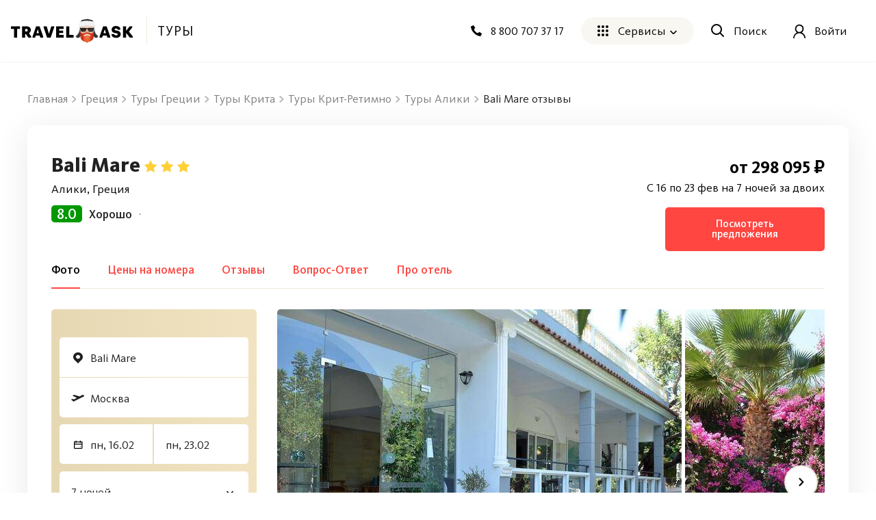

--- FILE ---
content_type: text/html; charset=utf-8
request_url: https://travelask.ru/tours/greece/crete-island/crete-rethymno/bali/bali-mare_hp
body_size: 24211
content:
<!DOCTYPE html><html class="no-js" lang="ru"><head><meta charset="utf-8" /><link href="/manifest.json" rel="manifest" /><link href="/manifest.json" rel="yandex-tableau-widget" /><link as="font" crossorigin="anonymous" href="https://travelask.ru/webpack/KievitPro-ExtraBold.woff2" rel="preload" type="font/woff2" /><link as="font" crossorigin="anonymous" href="https://travelask.ru/webpack/KievitPro-Medium.woff2" rel="preload" type="font/woff2" /><link as="font" crossorigin="anonymous" href="https://travelask.ru/webpack/KievitPro-Bold.woff2" rel="preload" type="font/woff2" /><link as="font" crossorigin="anonymous" href="https://travelask.ru/webpack/KievitPro-Book.woff2" rel="preload" type="font/woff2" /><link as="font" crossorigin="anonymous" href="https://travelask.ru/webpack/KievitPro-Regular.woff2" rel="preload" type="font/woff2" /><!-- Google Tag Manager -->
<!--<script>(function (w, d, s, l, i) {-->
<!--  w[l] = w[l] || []; w[l].push({-->
<!--    'gtm.start':-->
<!--      new Date().getTime(), event: 'gtm.js'-->
<!--  }); var f = d.getElementsByTagName(s)[0],-->
<!--    j = d.createElement(s), dl = l != 'dataLayer' ? '&l=' + l : ''; j.async = true; j.src =-->
<!--      'https://www.googletagmanager.com/gtm.js?id=' + i + dl; -->
<!--      setTimeout(function(){f.parentNode.insertBefore(j, f)}, 6000);-->
<!--  })(window, document, 'script', 'dataLayer', 'GTM-5ZVSDV6');</script>-->
<!-- End Google Tag Manager -->
<link href="https://travelask.ru/tours/greece/crete-island/crete-rethymno/bali/bali-mare_hp" rel="canonical" /><title>Bali Mare Греция Алики - отзывы об отеле в 2026 - 2025 году, фото туристов (пляжа, номера, зоны еды, бассейна)</title>
<meta name="description" content="Bali Mare Алики, Греция - отзывы, фотографии номеров и территории от туристов, популярные вопросы и ответы с ценами на отдых, реальные фото пляжа и зоны еды">
<meta property="og:title" content="Bali Mare Греция Алики - отзывы об отеле в 2026 - 2025 году, фото туристов (пляжа, номера, зоны еды, бассейна)">
<meta property="og:url" content="https://travelask.ru/tours/greece/crete-island/crete-rethymno/bali/bali-mare_hp">
<meta property="og:type" content="website">
<meta property="og:site_name" content="TravelAsk">
<meta property="og:locale" content="ru_RU">
<meta property="og:image" content="https://travelask.ru/assets/og_main_tw_fb-6f2222d64a1363b2360b4c248e806386a1394d983949f2df1bfc24f5677cb151.jpg">
<meta property="og:image:secure_url" content="https://travelask.ru/assets/og_main_tw_fb-6f2222d64a1363b2360b4c248e806386a1394d983949f2df1bfc24f5677cb151.jpg">
<meta property="og:image:width" content="1200">
<meta property="og:image:height" content="630">
<meta property="og:image:type" content="image/jpeg">
<meta property="og:description" content="Bali Mare Алики, Греция - отзывы, фотографии номеров и территории от туристов, популярные вопросы и ответы с ценами на отдых, реальные фото пляжа и зоны еды">
<meta name="twitter:title" content="Bali Mare Греция Алики - отзывы об отеле в 2026 - 2025 году, фото туристов (пляжа, номера, зоны еды, бассейна)">
<meta name="twitter:card" content="summary_large_image">
<meta name="twitter:site" content="@travelask">
<meta name="twitter:domain" content="travelask.ru">
<meta name="twitter:image:src" content="https://travelask.ru/assets/og_main_tw_fb-6f2222d64a1363b2360b4c248e806386a1394d983949f2df1bfc24f5677cb151.jpg">
<meta name="format-detection" content="telephone=no"><meta content="width=device-width, initial-scale=1.0, user-scalable=no" name="viewport" /><meta content="yes" name="apple-mobile-web-app-capable" /><meta content="yes" name="mobile-web-app-capable" /><meta content="TravelAsk" name="apple-mobile-web-app-title" /><meta content="TravelAsk" name="application-name" /><meta content="#F1F8F2" name="theme-color" /><meta content="4427874" property="vk:app_id" /><meta name="csrf-param" content="authenticity_token" />
<meta name="csrf-token" content="AzItsZG5M8vzxZ7vHoRzI-48dHgZLwLBCwLI5BuD2FZOBfuac-WFYcKmH0xGtchohjBg90hvn0wTPKAufL2zfA" /><link rel="apple-touch-icon" type="image/x-icon" href="https://travelask.ru/assets/favicons/apple-touch-icon-180x180-94f82fd31e8edcdc28742288bd1309d7909a131593636201d6d3932679bdb9c8.png" sizes="0x0" />
<link rel="apple-touch-icon" type="image/x-icon" href="https://travelask.ru/assets/favicons/apple-touch-icon-152x152-18827480674068f6e6a9d3f7e7afcc7ee15fe72e7f7acfdfe607aeef63deb7b1.png" sizes="0x0" />
<link rel="apple-touch-icon" type="image/x-icon" href="https://travelask.ru/assets/favicons/apple-touch-icon-144x144-016fbf1c0940be7c7a55c0e999f167cb45387b2e3929aa77411283578e6be770.png" sizes="0x0" />
<link rel="apple-touch-icon" type="image/x-icon" href="https://travelask.ru/assets/favicons/apple-touch-icon-120x120-b78b9e6a609fcd36f62bb3ae04afaf691a8505024212378ca019176a6297e91f.png" sizes="0x0" />
<link rel="apple-touch-icon" type="image/x-icon" href="https://travelask.ru/assets/favicons/apple-touch-icon-114x114-9c18fbf14046f2e22b22832f518e0749e651635058b40cb6c759dc875d125846.png" sizes="0x1" />
<link rel="apple-touch-icon" type="image/x-icon" href="https://travelask.ru/assets/favicons/apple-touch-icon-76x76-084d9799842968dbbfbccefc39c992e898731f8f50f489cacbc0c4b4b5fc0aeb.png" sizes="0x0" />
<link rel="apple-touch-icon" type="image/x-icon" href="https://travelask.ru/assets/favicons/apple-touch-icon-72x72-989c849827b39a9cbc8a76b7719015148ba373c1642ffefaa2aebda93694d877.png" sizes="0x0" />
<link rel="apple-touch-icon" type="image/x-icon" href="https://travelask.ru/assets/favicons/apple-touch-icon-60x60-b51d7d00dd93ac5486b03102d0bb4a622b5d510dfa4f0503e10f8e888e22a19b.png" sizes="0x0" />
<link rel="apple-touch-icon" type="image/x-icon" href="https://travelask.ru/assets/favicons/apple-touch-icon-57x57-cd45a8cba2800279623109e0fe7f4fea7d8297f2030ba9e8f496abdb79307c5c.png" sizes="1x0" />
<link rel="icon" type="image/png" href="https://travelask.ru/assets/favicons/favicon-192x192-503f12b0df65c0145abbb298a787a27af5b91222bbd233545578e5add471b363.png" sizes="192x192" />
<link rel="icon" type="image/png" href="https://travelask.ru/assets/favicons/favicon-128x128-cda74caa7654098da3b17fc19004dc5203c1fd81d88db832d3e73053efa205ef.png" sizes="128x128" />
<link rel="icon" type="image/png" href="https://travelask.ru/assets/favicons/favicon-96x96-328318a1e3d253f175dd2aef9f0e2488cfd8c808d6ab2875e28a9c7ecc2f8b1c.png" sizes="96x96" />
<link rel="icon" type="image/png" href="https://travelask.ru/assets/favicons/favicon-64x64-feec0e734536a97f3e94d04f26fc260629edc2b6a76cf7b5e20fc36c0b61ee02.png" sizes="64x64" />
<link rel="icon" type="image/png" href="https://travelask.ru/assets/favicons/favicon-32x32-c11980a84ac99f660189bcbc46c5056e82b150902734f6db2e55d79d3ac4689c.png" sizes="32x32" />
<link rel="icon" type="image/png" href="https://travelask.ru/assets/favicons/favicon-16x16-52996efa59ef481ead403adc58b04fbcb8ffb7d6375033d42647f3f377b00bca.png" sizes="16x16" />
<meta name="msapplication-TileColor" content="#F1F8F2">
<meta name="msapplication-TileImage" content="https://travelask.ru/assets/favicons/apple-touch-icon-144x144-016fbf1c0940be7c7a55c0e999f167cb45387b2e3929aa77411283578e6be770.png">
<meta name="msapplication-square310x310logo" content="https://travelask.ru/assets/favicons/mstile-310x310-949eae4d1af5a7ca5555f9bf735fb54f7092fd8fa19c92fa575ef64c2d5a11c8.png">
<meta name="msapplication-square150x150logo" content="https://travelask.ru/assets/favicons/mstile-150x150-88383dca316420daf129cbd9907e51def926d5d4e92f5a84cf6f45088084f8e2.png">
<meta name="msapplication-square70x70logo" content="https://travelask.ru/assets/favicons/mstile-70x70-cda74caa7654098da3b17fc19004dc5203c1fd81d88db832d3e73053efa205ef.png"><link rel="stylesheet" href="https://travelask.ru/webpack/atf-c2d7c25a0ac962070a9d.css" media="screen" /><link rel="stylesheet" href="https://travelask.ru/webpack/atf-commercial-38c2fc5dd6d00335bb02.css" media="screen" /><link rel="stylesheet" href="https://travelask.ru/webpack/tours-hotel-page-85b2cd096301c92e72f4.css" media="screen" /><script>window.signedIn = false;
window.showGoal = false || "production";
window.showTooltip = false;
window.googleMapsKey = 'AIzaSyBx4g4_DEOzwj2d7ex_GX67cFNKZkqqt10';
window.recaptchaKey = '6Ld4if8SAAAAAAqKkTv0VfUaLZejrajU7KJDReEm';
window.contestStart = false;
window.hotelsAutocompleteProvider = "RoomGuru"
window.railwayAutocompleteProvider = "ufs"
window.initSentry = true
window.adblock = true;
window.gostats_host = 'https://stats.travelask.ru';</script><script>// Функция, которая подменяет путь ресурса, при динамическом импорте
window.getDynamicImportUrl = function() {
  return "https://travelask.ru/webpack/";
}</script></head><body class="four-col-layout header-outside webp is-commercial ta-page-commercial/tours ta-page-commercial/tours-seo winter"><div class="wrapper" style="position: relative;"><!-- Google Tag Manager (noscript) -->
<!--<noscript><iframe src="https://www.googletagmanager.com/ns.html?id=GTM-5ZVSDV6"-->
<!--height="0" width="0" style="display:none;visibility:hidden"></iframe></noscript>-->
<!-- End Google Tag Manager (noscript) -->
<!--[if lt IE 7]><p class="browsehappy">Вы используете <strong>устаревший</strong> браузер. Пожалуйста,<a href="http://browsehappy.com/">обновите свой браузер!</a></p><![endif]--><div id="fb-root"></div><div class="tours-r-toolbar tours-hotel-r-toolbar tours-r-toolbar--hotel js-hotel-page-toolbar show"><div class="tours-r-toolbar__wrap"><div class="tours-r-toolbar__info"><div class="tours-r-toolbar__direction js-toolbar-title">Греция, Алики</div><div class="tours-r-toolbar__date js-toolbar-date">C 16 по 23 фев на 7 ночей за двоих</div></div><div class="tours-r-toolbar__icon"><img loading="lazy" width="14" height="14" src="https://travelask.ru/assets/seo_pages/magnifier-6cc575e688011ff00b5183eb115490abbffe54923178341ba38e6ea1c0db22b4.svg" /></div></div></div><main class="tours-r tours-hotel-r"><div class="container-new"><div class="container-new__inner container-new__inner--com"><div class="hotel-page js-hotel-content js-tour-hotel-content js-hotels-layout-content hotel-page_position" data-id="9018370" data-params="null"><div class="js-tours-breadcrumbs"><nav class="breadcrumbs-seo breadcrumbs-seo--tours"><ol class="breadcrumbs-seo__list" itemscope="" itemtype="http://schema.org/BreadcrumbList"><li class="breadcrumbs-seo-list__item" itemprop="itemListElement" itemscope="" itemtype="http://schema.org/ListItem"><meta content="1" itemprop="position" /><a class="breadcrumbs-seo-list__link" title="Главная" itemprop="item" itemid="https://travelask.ru/" href="https://travelask.ru/"><span itemprop="name">Главная</span></a></li><li class="breadcrumbs-seo-list__item" itemprop="itemListElement" itemscope="" itemtype="http://schema.org/ListItem"><meta content="2" itemprop="position" /><a class="breadcrumbs-seo-list__link" title="Греция" itemprop="item" itemid="/greece" href="/greece"><span itemprop="name">Греция</span></a></li><li class="breadcrumbs-seo-list__item" itemprop="itemListElement" itemscope="" itemtype="http://schema.org/ListItem"><meta content="3" itemprop="position" /><a class="breadcrumbs-seo-list__link" title="Туры Греции" itemprop="item" itemid="/tours/greece" href="/tours/greece"><span itemprop="name">Туры Греции</span></a></li><li class="breadcrumbs-seo-list__item" itemprop="itemListElement" itemscope="" itemtype="http://schema.org/ListItem"><meta content="4" itemprop="position" /><a class="breadcrumbs-seo-list__link" title="Туры Крита" itemprop="item" itemid="/tours/greece/crete-island" href="/tours/greece/crete-island"><span itemprop="name">Туры Крита</span></a></li><li class="breadcrumbs-seo-list__item" itemprop="itemListElement" itemscope="" itemtype="http://schema.org/ListItem"><meta content="5" itemprop="position" /><a class="breadcrumbs-seo-list__link" title="Туры Крит-Ретимно" itemprop="item" itemid="/tours/greece/crete-island/crete-rethymno" href="/tours/greece/crete-island/crete-rethymno"><span itemprop="name">Туры Крит-Ретимно</span></a></li><li class="breadcrumbs-seo-list__item" itemprop="itemListElement" itemscope="" itemtype="http://schema.org/ListItem"><meta content="6" itemprop="position" /><a class="breadcrumbs-seo-list__link" title="Туры Алики" itemprop="item" itemid="/tours/greece/crete-island/crete-rethymno/bali" href="/tours/greece/crete-island/crete-rethymno/bali"><span itemprop="name">Туры Алики</span></a></li><li class="breadcrumbs-seo-list__item" itemprop="itemListElement" itemscope="" itemtype="http://schema.org/ListItem"><meta content="7" itemprop="position" /><span itemprop="name">Bali Mare отзывы</span></li></ol></nav></div><div class="tours-r__content hotel-page__page" itemscope="" itemtype="https://schema.org/Hotel"><div class="hotel-page-name"><div class="hotel-page-name__name"><div class="hotel-page-name__wrap"><h1 class="hotel-page-name__title" itemprop="name">Bali Mare</h1><div class="hotel-page-name__stars" itemscope="" itemtype="https://schema.org/Rating"><meta content="3" itemprop="ratingValue" /><span class="tours-font-icon tours-font-icon--star"></span><span class="tours-font-icon tours-font-icon--star"></span><span class="tours-font-icon tours-font-icon--star"></span></div></div><span class="hotel-page-name__item commercial-text">Алики, Греция</span><div class="hotel-page-name__flex hotel-page-name__flex--name" itemprop="aggregateRating" itemscope="" itemtype="https://schema.org/AggregateRating"><mark class="hotel-page__mark" itemprop="ratingValue">8.0</mark><div class="hotel-page-name__column"><div class="hotel-page__medium">Хорошо</div><a class="hotel-page__review-aspect js-reviews-ticker js-link-to-scroll-to-section" data-id="reviews" data-reviews="[&quot;Приятная территория отеля&quot;]" href="#reviews">Приятная территория отеля</a></div></div></div><div class="hotel-page-name__params"><strong class="hotel-page-name__bold js-number-of-offers" itemprop="priceRange">от 298 095 ₽</strong> <small class="commercial-text hotel-page-name__text js-params-text">C 16 по 23 фев на 7 ночей за двоих</small> <a class="button-new button-new--primary hotel-page-name__btn js-price-view-btn js-link-to-scroll-to-section" data-id="rooms-prices" href="#rooms-prices" onclick="dataLayer.push({&#39;event&#39;: &#39;UX_hotels&#39;, &#39;eventAction&#39;: &#39;click&#39;, &#39;eventCategory&#39;: &#39;hotels&#39;, &#39;eventLabel&#39;: &#39;hotel_show_rooms&#39;})">Посмотреть предложения</a></div></div><nav class="hotel-page-nav hotel-page__nav js-hotel-page-nav"><div class="hotel-page-nav__scrollable swiper js-hotel-nav-slider"><ul class="hotel-page-nav__links swiper-wrapper"><li class="hotel-page-nav__item swiper-slide"><a class="hotel-page-nav__link js-link-to-scroll-to-section js-hotel-nav-link active" data-id="photos" data-index="0" href="#photos">Фото</a></li><li class="hotel-page-nav__item swiper-slide"><a class="hotel-page-nav__link js-link-to-scroll-to-section js-hotel-nav-link" data-id="rooms-prices" data-index="1" href="#rooms-prices">Цены на номера</a></li><li class="hotel-page-nav__item swiper-slide"><a class="hotel-page-nav__link js-link-to-scroll-to-section js-hotel-nav-link" data-id="reviews" data-index="2" href="#reviews">Отзывы</a></li><li class="hotel-page-nav__item swiper-slide"><a class="hotel-page-nav__link js-link-to-scroll-to-section js-hotel-nav-link" data-id="tg-questions" data-index="4" href="#tg-questions">Вопрос-Ответ</a></li><li class="hotel-page-nav__item swiper-slide"><a class="hotel-page-nav__link js-link-to-scroll-to-section js-hotel-nav-link hotel-page-nav__link--last" data-id="description" data-index="5" href="#description">Про отель</a></li></ul></div></nav><div class="hotel-page__layout"><div class="hotel-page__content hotel-page-content js-hotel-page-content"><div class="hotel-page-content__wrap js-content-section" id="photos"><div class="hotel-page-photos hotel-page-photos--standard"><div class="hotel-page-photos__margin"><div class="hotel-page-photos__container js-hotel-page-photos swiper" data-slider-link="/api/hotel_page/gallery/slider/greece%2Fcrete-island%2Fcrete-rethymno%2Fbali%2Fbali-mare_hp"><div class="hotel-page-photos__wrapper swiper-wrapper"><div class="hotel-page-photos__slide swiper-slide js-hotel-page-photo" data-media-index="hotel-0" data-src="https://img.cdn.level.travel/hotels/9018370/746bb511d6423cc541e4b5bf88bcb8f5.jpg"><img width="296" height="auto" alt="Bali Mare" class="hotel-page-photos__img" itemprop="photo" src="https://img.cdn.level.travel/hotels/9018370/746bb511d6423cc541e4b5bf88bcb8f5.jpg" /></div><div class="hotel-page-photos__slide swiper-slide js-hotel-page-photo" data-media-index="hotel-1" data-src="https://img.cdn.level.travel/hotels/9018370/fc8aa572d51793bc4c0002766461d923.jpg"><img width="296" height="auto" alt="Bali Mare" class="hotel-page-photos__img" itemprop="photo" src="https://img.cdn.level.travel/hotels/9018370/fc8aa572d51793bc4c0002766461d923.jpg" /></div><div class="hotel-page-photos__slide swiper-slide js-hotel-page-photo" data-media-index="hotel-2" data-src="https://img.cdn.level.travel/hotels/9018370/83dae1f175f1ecaf6929fa8517208fc5.jpg"><img width="296" height="auto" alt="Bali Mare" class="hotel-page-photos__img" itemprop="photo" loading="lazy" src="https://img.cdn.level.travel/hotels/9018370/83dae1f175f1ecaf6929fa8517208fc5.jpg" /></div><div class="hotel-page-photos__slide swiper-slide js-hotel-page-photo" data-media-index="hotel-3" data-src="https://img.cdn.level.travel/hotels/9018370/e3625ea9187c6870552fc98765f887be.jpg"><img width="296" height="auto" alt="Bali Mare" class="hotel-page-photos__img" itemprop="photo" loading="lazy" src="https://img.cdn.level.travel/hotels/9018370/e3625ea9187c6870552fc98765f887be.jpg" /></div><div class="hotel-page-photos__slide swiper-slide js-hotel-page-photo" data-media-index="hotel-4" data-src="https://img.cdn.level.travel/hotels/9018370/0d59aeb61b680e77e87839750fe961a3.jpg"><img width="296" height="auto" alt="Bali Mare" class="hotel-page-photos__img" itemprop="photo" loading="lazy" src="https://img.cdn.level.travel/hotels/9018370/0d59aeb61b680e77e87839750fe961a3.jpg" /></div><div class="hotel-page-photos__slide swiper-slide js-hotel-page-photo" data-media-index="hotel-5" data-src="https://img.cdn.level.travel/hotels/9018370/6440057728133d65069b495e478701ff.jpg"><img width="296" height="auto" alt="Bali Mare" class="hotel-page-photos__img" itemprop="photo" loading="lazy" src="https://img.cdn.level.travel/hotels/9018370/6440057728133d65069b495e478701ff.jpg" /></div><div class="hotel-page-photos__slide swiper-slide js-hotel-page-photo" data-media-index="hotel-6" data-src="https://img.cdn.level.travel/hotels/9018370/c9575f2115669b0459ebb7363ba72978.jpg"><img width="296" height="auto" alt="Bali Mare" class="hotel-page-photos__img" itemprop="photo" loading="lazy" src="https://img.cdn.level.travel/hotels/9018370/c9575f2115669b0459ebb7363ba72978.jpg" /></div><div class="hotel-page-photos__slide swiper-slide js-hotel-page-photo" data-media-index="hotel-7" data-src="https://img.cdn.level.travel/hotels/9018370/b287e58940ecd3f687a49f23fb85bdd6.jpg"><img width="296" height="auto" alt="Bali Mare" class="hotel-page-photos__img" itemprop="photo" loading="lazy" src="https://img.cdn.level.travel/hotels/9018370/b287e58940ecd3f687a49f23fb85bdd6.jpg" /></div><div class="hotel-page-photos__slide swiper-slide js-hotel-page-photo" data-media-index="hotel-8" data-src="https://img.cdn.level.travel/hotels/9018370/8b2c385fa7fefa7d189291a9dfea9f71.jpg"><img width="296" height="auto" alt="Bali Mare" class="hotel-page-photos__img" itemprop="photo" loading="lazy" src="https://img.cdn.level.travel/hotels/9018370/8b2c385fa7fefa7d189291a9dfea9f71.jpg" /></div><div class="hotel-page-photos__slide swiper-slide js-hotel-page-photo" data-media-index="hotel-9" data-src="https://img.cdn.level.travel/hotels/9018370/9f011c45f3ff5718a7deee07b6f89ddf.jpg"><img width="296" height="auto" alt="Bali Mare" class="hotel-page-photos__img" itemprop="photo" loading="lazy" src="https://img.cdn.level.travel/hotels/9018370/9f011c45f3ff5718a7deee07b6f89ddf.jpg" /></div><div class="hotel-page-photos__slide swiper-slide js-hotel-page-photo" data-media-index="hotel-10" data-src="https://img.cdn.level.travel/hotels/9018370/a9da80494b7bab3256756196c5b06328.jpg"><img width="296" height="auto" alt="Bali Mare" class="hotel-page-photos__img" itemprop="photo" loading="lazy" src="https://img.cdn.level.travel/hotels/9018370/a9da80494b7bab3256756196c5b06328.jpg" /></div><div class="hotel-page-photos__slide swiper-slide js-hotel-page-photo" data-media-index="hotel-11" data-src="https://img.cdn.level.travel/hotels/9018370/e79eb3bb8b30311dea3825a641386d6a.jpg"><img width="296" height="auto" alt="Bali Mare" class="hotel-page-photos__img" itemprop="photo" loading="lazy" src="https://img.cdn.level.travel/hotels/9018370/e79eb3bb8b30311dea3825a641386d6a.jpg" /></div><div class="hotel-page-photos__slide swiper-slide js-hotel-page-photo" data-media-index="hotel-12" data-src="https://img.cdn.level.travel/hotels/9018370/b584813346b68aa9a8df5f59d24e2d36.jpg"><img width="296" height="auto" alt="Bali Mare" class="hotel-page-photos__img" itemprop="photo" loading="lazy" src="https://img.cdn.level.travel/hotels/9018370/b584813346b68aa9a8df5f59d24e2d36.jpg" /></div><div class="hotel-page-photos__slide swiper-slide js-hotel-page-photo" data-media-index="hotel-13" data-src="https://img.cdn.level.travel/hotels/9018370/eec427d454de32e8a714ece521cde98a.jpg"><img width="296" height="auto" alt="Bali Mare" class="hotel-page-photos__img" itemprop="photo" loading="lazy" src="https://img.cdn.level.travel/hotels/9018370/eec427d454de32e8a714ece521cde98a.jpg" /></div><div class="hotel-page-photos__slide swiper-slide js-hotel-page-photo" data-media-index="hotel-14" data-src="https://img.cdn.level.travel/hotels/9018370/3e30c7a432d99683427d29b41503d922.jpg"><img width="296" height="auto" alt="Bali Mare" class="hotel-page-photos__img" itemprop="photo" loading="lazy" src="https://img.cdn.level.travel/hotels/9018370/3e30c7a432d99683427d29b41503d922.jpg" /></div><div class="hotel-page-photos__slide swiper-slide js-hotel-page-photo" data-media-index="hotel-15" data-src="https://img.cdn.level.travel/hotels/9018370/a4b9c5006c1fa46cd6ea41edc18b03be.jpg"><img width="296" height="auto" alt="Bali Mare" class="hotel-page-photos__img" itemprop="photo" loading="lazy" src="https://img.cdn.level.travel/hotels/9018370/a4b9c5006c1fa46cd6ea41edc18b03be.jpg" /></div><div class="hotel-page-photos__slide swiper-slide js-hotel-page-photo" data-media-index="hotel-16" data-src="https://img.cdn.level.travel/hotels/9018370/5dd9807b00abd7904b1a72a74276a1e5.jpg"><img width="296" height="auto" alt="Bali Mare" class="hotel-page-photos__img" itemprop="photo" loading="lazy" src="https://img.cdn.level.travel/hotels/9018370/5dd9807b00abd7904b1a72a74276a1e5.jpg" /></div><div class="hotel-page-photos__slide swiper-slide js-hotel-page-photo" data-media-index="hotel-17" data-src="https://img.cdn.level.travel/hotels/9018370/98a8d165eb17e5367d37fce675e4a226.jpg"><img width="296" height="auto" alt="Bali Mare" class="hotel-page-photos__img" itemprop="photo" loading="lazy" src="https://img.cdn.level.travel/hotels/9018370/98a8d165eb17e5367d37fce675e4a226.jpg" /></div><div class="hotel-page-photos__slide swiper-slide js-hotel-page-photo" data-media-index="hotel-18" data-src="https://img.cdn.level.travel/hotels/9018370/c47e4bcbe0110a69a5886d9b0b16b64b.jpg"><img width="296" height="auto" alt="Bali Mare" class="hotel-page-photos__img" itemprop="photo" loading="lazy" src="https://img.cdn.level.travel/hotels/9018370/c47e4bcbe0110a69a5886d9b0b16b64b.jpg" /></div><div class="hotel-page-photos__slide swiper-slide js-hotel-page-photo" data-media-index="hotel-19" data-src="https://img.cdn.level.travel/hotels/9018370/d0de83cb4414509163c134f63079e504.jpg"><img width="296" height="auto" alt="Bali Mare" class="hotel-page-photos__img" itemprop="photo" loading="lazy" src="https://img.cdn.level.travel/hotels/9018370/d0de83cb4414509163c134f63079e504.jpg" /></div></div><div class="commercial-button__prev commercial-button__prev--hotel swiper-button-prev"></div><div class="commercial-button__next commercial-button__next--hotel swiper-button-next"></div></div><div class="hotel-page-photos__wrapper-gallery-btn"><div class="hotel-page-photos__gallery-btn js-hotel-popup-gallery-albums-item" data-gallery-link="/api/hotel_page/gallery/open/greece%2Fcrete-island%2Fcrete-rethymno%2Fbali%2Fbali-mare_hp" data-sort="all"><img height="161" width="204" alt="Bali Mare" src="https://img.cdn.level.travel/hotels/9018370/746bb511d6423cc541e4b5bf88bcb8f5.jpg" /><div class="hotel-page-photos__gallery-btn-info"><img height="31" width="32" alt="camera" src="https://travelask.ru/assets/question-hotels/camera-two-98d6ba7ae4c2767166d65933a081f977538239920718a6c599e83bc8cd862b4e.png" /><span>Все фото (20)</span></div></div></div><div class="hotel-page-photos__gallery js-hotel-page-gallery swiper" thumbsSlider=""><div class="hotel-page-photos__gallery-wrapper swiper-wrapper"><div class="hotel-page-photos__gallery-item swiper-slide"><img width="296" height="auto" itemprop="photo" class="hotel-page-photos__gallery-photo" alt="Bali Mare" loading="lazy" data-lazy-url="https://img.cdn.level.travel/hotels/9018370/746bb511d6423cc541e4b5bf88bcb8f5.jpg" src="https://travelask.ru/assets/question-hotels/bgPhoto-335f6614163fbb48c69a4cbf4d0ca042065395d53023d4bdf27dc024b9404273.svg" /></div><div class="hotel-page-photos__gallery-item swiper-slide"><img width="296" height="auto" itemprop="photo" class="hotel-page-photos__gallery-photo" alt="Bali Mare" loading="lazy" data-lazy-url="https://img.cdn.level.travel/hotels/9018370/fc8aa572d51793bc4c0002766461d923.jpg" src="https://travelask.ru/assets/question-hotels/bgPhoto-335f6614163fbb48c69a4cbf4d0ca042065395d53023d4bdf27dc024b9404273.svg" /></div><div class="hotel-page-photos__gallery-item swiper-slide"><img width="296" height="auto" itemprop="photo" class="hotel-page-photos__gallery-photo" alt="Bali Mare" loading="lazy" data-lazy-url="https://img.cdn.level.travel/hotels/9018370/83dae1f175f1ecaf6929fa8517208fc5.jpg" src="https://travelask.ru/assets/question-hotels/bgPhoto-335f6614163fbb48c69a4cbf4d0ca042065395d53023d4bdf27dc024b9404273.svg" /></div><div class="hotel-page-photos__gallery-item swiper-slide"><img width="296" height="auto" itemprop="photo" class="hotel-page-photos__gallery-photo" alt="Bali Mare" loading="lazy" data-lazy-url="https://img.cdn.level.travel/hotels/9018370/e3625ea9187c6870552fc98765f887be.jpg" src="https://travelask.ru/assets/question-hotels/bgPhoto-335f6614163fbb48c69a4cbf4d0ca042065395d53023d4bdf27dc024b9404273.svg" /></div><div class="hotel-page-photos__gallery-item swiper-slide"><img width="296" height="auto" itemprop="photo" class="hotel-page-photos__gallery-photo" alt="Bali Mare" loading="lazy" data-lazy-url="https://img.cdn.level.travel/hotels/9018370/0d59aeb61b680e77e87839750fe961a3.jpg" src="https://travelask.ru/assets/question-hotels/bgPhoto-335f6614163fbb48c69a4cbf4d0ca042065395d53023d4bdf27dc024b9404273.svg" /></div><div class="hotel-page-photos__gallery-item swiper-slide"><img width="296" height="auto" itemprop="photo" class="hotel-page-photos__gallery-photo" alt="Bali Mare" loading="lazy" data-lazy-url="https://img.cdn.level.travel/hotels/9018370/6440057728133d65069b495e478701ff.jpg" src="https://travelask.ru/assets/question-hotels/bgPhoto-335f6614163fbb48c69a4cbf4d0ca042065395d53023d4bdf27dc024b9404273.svg" /></div><div class="hotel-page-photos__gallery-item swiper-slide"><img width="296" height="auto" itemprop="photo" class="hotel-page-photos__gallery-photo" alt="Bali Mare" loading="lazy" data-lazy-url="https://img.cdn.level.travel/hotels/9018370/c9575f2115669b0459ebb7363ba72978.jpg" src="https://travelask.ru/assets/question-hotels/bgPhoto-335f6614163fbb48c69a4cbf4d0ca042065395d53023d4bdf27dc024b9404273.svg" /></div><div class="hotel-page-photos__gallery-item swiper-slide"><img width="296" height="auto" itemprop="photo" class="hotel-page-photos__gallery-photo" alt="Bali Mare" loading="lazy" data-lazy-url="https://img.cdn.level.travel/hotels/9018370/b287e58940ecd3f687a49f23fb85bdd6.jpg" src="https://travelask.ru/assets/question-hotels/bgPhoto-335f6614163fbb48c69a4cbf4d0ca042065395d53023d4bdf27dc024b9404273.svg" /></div><div class="hotel-page-photos__gallery-item swiper-slide"><img width="296" height="auto" itemprop="photo" class="hotel-page-photos__gallery-photo" alt="Bali Mare" loading="lazy" data-lazy-url="https://img.cdn.level.travel/hotels/9018370/8b2c385fa7fefa7d189291a9dfea9f71.jpg" src="https://travelask.ru/assets/question-hotels/bgPhoto-335f6614163fbb48c69a4cbf4d0ca042065395d53023d4bdf27dc024b9404273.svg" /></div><div class="hotel-page-photos__gallery-item swiper-slide"><img width="296" height="auto" itemprop="photo" class="hotel-page-photos__gallery-photo" alt="Bali Mare" loading="lazy" data-lazy-url="https://img.cdn.level.travel/hotels/9018370/9f011c45f3ff5718a7deee07b6f89ddf.jpg" src="https://travelask.ru/assets/question-hotels/bgPhoto-335f6614163fbb48c69a4cbf4d0ca042065395d53023d4bdf27dc024b9404273.svg" /></div><div class="hotel-page-photos__gallery-item swiper-slide"><img width="296" height="auto" itemprop="photo" class="hotel-page-photos__gallery-photo" alt="Bali Mare" loading="lazy" data-lazy-url="https://img.cdn.level.travel/hotels/9018370/a9da80494b7bab3256756196c5b06328.jpg" src="https://travelask.ru/assets/question-hotels/bgPhoto-335f6614163fbb48c69a4cbf4d0ca042065395d53023d4bdf27dc024b9404273.svg" /></div><div class="hotel-page-photos__gallery-item swiper-slide"><img width="296" height="auto" itemprop="photo" class="hotel-page-photos__gallery-photo" alt="Bali Mare" loading="lazy" data-lazy-url="https://img.cdn.level.travel/hotels/9018370/e79eb3bb8b30311dea3825a641386d6a.jpg" src="https://travelask.ru/assets/question-hotels/bgPhoto-335f6614163fbb48c69a4cbf4d0ca042065395d53023d4bdf27dc024b9404273.svg" /></div><div class="hotel-page-photos__gallery-item swiper-slide"><img width="296" height="auto" itemprop="photo" class="hotel-page-photos__gallery-photo" alt="Bali Mare" loading="lazy" data-lazy-url="https://img.cdn.level.travel/hotels/9018370/b584813346b68aa9a8df5f59d24e2d36.jpg" src="https://travelask.ru/assets/question-hotels/bgPhoto-335f6614163fbb48c69a4cbf4d0ca042065395d53023d4bdf27dc024b9404273.svg" /></div><div class="hotel-page-photos__gallery-item swiper-slide"><img width="296" height="auto" itemprop="photo" class="hotel-page-photos__gallery-photo" alt="Bali Mare" loading="lazy" data-lazy-url="https://img.cdn.level.travel/hotels/9018370/eec427d454de32e8a714ece521cde98a.jpg" src="https://travelask.ru/assets/question-hotels/bgPhoto-335f6614163fbb48c69a4cbf4d0ca042065395d53023d4bdf27dc024b9404273.svg" /></div><div class="hotel-page-photos__gallery-item swiper-slide"><img width="296" height="auto" itemprop="photo" class="hotel-page-photos__gallery-photo" alt="Bali Mare" loading="lazy" data-lazy-url="https://img.cdn.level.travel/hotels/9018370/3e30c7a432d99683427d29b41503d922.jpg" src="https://travelask.ru/assets/question-hotels/bgPhoto-335f6614163fbb48c69a4cbf4d0ca042065395d53023d4bdf27dc024b9404273.svg" /></div><div class="hotel-page-photos__gallery-item swiper-slide"><img width="296" height="auto" itemprop="photo" class="hotel-page-photos__gallery-photo" alt="Bali Mare" loading="lazy" data-lazy-url="https://img.cdn.level.travel/hotels/9018370/a4b9c5006c1fa46cd6ea41edc18b03be.jpg" src="https://travelask.ru/assets/question-hotels/bgPhoto-335f6614163fbb48c69a4cbf4d0ca042065395d53023d4bdf27dc024b9404273.svg" /></div><div class="hotel-page-photos__gallery-item swiper-slide"><img width="296" height="auto" itemprop="photo" class="hotel-page-photos__gallery-photo" alt="Bali Mare" loading="lazy" data-lazy-url="https://img.cdn.level.travel/hotels/9018370/5dd9807b00abd7904b1a72a74276a1e5.jpg" src="https://travelask.ru/assets/question-hotels/bgPhoto-335f6614163fbb48c69a4cbf4d0ca042065395d53023d4bdf27dc024b9404273.svg" /></div><div class="hotel-page-photos__gallery-item swiper-slide"><img width="296" height="auto" itemprop="photo" class="hotel-page-photos__gallery-photo" alt="Bali Mare" loading="lazy" data-lazy-url="https://img.cdn.level.travel/hotels/9018370/98a8d165eb17e5367d37fce675e4a226.jpg" src="https://travelask.ru/assets/question-hotels/bgPhoto-335f6614163fbb48c69a4cbf4d0ca042065395d53023d4bdf27dc024b9404273.svg" /></div><div class="hotel-page-photos__gallery-item swiper-slide"><img width="296" height="auto" itemprop="photo" class="hotel-page-photos__gallery-photo" alt="Bali Mare" loading="lazy" data-lazy-url="https://img.cdn.level.travel/hotels/9018370/c47e4bcbe0110a69a5886d9b0b16b64b.jpg" src="https://travelask.ru/assets/question-hotels/bgPhoto-335f6614163fbb48c69a4cbf4d0ca042065395d53023d4bdf27dc024b9404273.svg" /></div><div class="hotel-page-photos__gallery-item swiper-slide"><img width="296" height="auto" itemprop="photo" class="hotel-page-photos__gallery-photo" alt="Bali Mare" loading="lazy" data-lazy-url="https://img.cdn.level.travel/hotels/9018370/d0de83cb4414509163c134f63079e504.jpg" src="https://travelask.ru/assets/question-hotels/bgPhoto-335f6614163fbb48c69a4cbf4d0ca042065395d53023d4bdf27dc024b9404273.svg" /></div></div></div></div><a class="button-new button-new--primary hotel-page-photos__btn js-link-to-scroll-to-section js-number-of-offers" data-id="rooms-prices" data-type="btn" href="#rooms-prices">Посмотреть номера от 298 095 ₽</a></div></div><turbo-frame data-turbo-action="advance" id="hotel_questions_pagination"><turbo-frame data-turbo-action="advance" id="hotel_reviews_pagination"><div class="hotel-page-score js-content-section js-content-section-hotel-reviews" id="reviews"><div class="hotel-page-score__wrapper"><h2 class="hotel-page__title-second">Отзывы туристов об отеле Bali Mare</h2><a class="button-new button-new--primary hotel-page-reviews__btn js-click-goal" data-goal="tours_hotel_page_write_review_click" href="https://t.me/+YkhqwRMPRJJhZGNi" target="_blank">Написать отзыв</a></div><div class="hotel-page__box-shadow--mobile"><div class="hotel-page__wrapper"><div class="hotel-page-score__item js-hotel-tippy-score" data-tippy-content="Нормальное питание." style="--rating_value:60%"><div class="hotel-page-score__item-text"><p>Еда</p><span>6.5</span></div><div class="hotel-page-score__item-line"></div></div><div class="hotel-page-score__item js-hotel-tippy-score" data-tippy-content="Нормальный номер." style="--rating_value:60%"><div class="hotel-page-score__item-text"><p>Чистота номера</p><span>6.4</span></div><div class="hotel-page-score__item-line"></div></div><div class="hotel-page-score__item js-hotel-tippy-score" data-tippy-content="Прекрасный пляж." style="--rating_value:80%"><div class="hotel-page-score__item-text"><p>Пляж</p><span>8.3</span></div><div class="hotel-page-score__item-line"></div></div><div class="hotel-page-score__item js-hotel-tippy-score" data-tippy-content="Адекватное обслуживание." style="--rating_value:60%"><div class="hotel-page-score__item-text"><p>Сервис</p><span>6.5</span></div><div class="hotel-page-score__item-line"></div></div><div class="hotel-page-score__item js-hotel-tippy-score" data-tippy-content="Нормальное расположение." style="--rating_value:60%"><div class="hotel-page-score__item-text"><p>Расположение</p><span>6.9</span></div><div class="hotel-page-score__item-line"></div></div><div class="hotel-page-score__item js-hotel-tippy-score" data-tippy-content="Отличные удобства." style="--rating_value:80%"><div class="hotel-page-score__item-text"><p>Удобства</p><span>8.2</span></div><div class="hotel-page-score__item-line"></div></div></div><div class="hotel-page__section-border hotel-page-tg-reviews js-content-section-hotel-tg-reviews" data-review-count="0" id="tg-reviews"><p class="hotel-page__sub-title">Всего 1 отзыв</p><div class="hotel-page__tg-reviews-wrapper tg-reviews js-tg-reviews-wrapper" data-link="https://t.me/+YkhqwRMPRJJhZGNi"><div class="tg-reviews__item js-tg-reviews-item js-tg-review--first" data-link="https://t.me/+YkhqwRMPRJJhZGNi"></div></div></div></div></div><div class="hotel-page__section-border hotel-page-tg-questions js-content-section" id="tg-questions"><div class="hotel-page-score__wrapper"><h2 class="hotel-page__title-second">Вопрос-Ответ об отеле Bali Mare</h2><a class="button-new button-new--primary hotel-page-reviews__btn" href="https://t.me/+YkhqwRMPRJJhZGNi" target="_blank">Задать вопрос</a></div></div></turbo-frame></turbo-frame><section class="hotel-page-prices hotel-page__section-border js-content-section js-content-section-room-prices" id="rooms-prices"><h3 class="hotel-page__title-second">Номера и цены на туры в Bali Mare</h3><form class="small-search-form tour-hotel-page js-room-prices-form" data-autocomplete-url-from="/api/v2/autocomplete/tours_from" data-hotel-to="greece/crete-island/crete-rethymno/bali/bali-mare_hp" data-page-type="seo" id="room-prices-form"><div class="small-search-form__fields"><div class="small-search-form__field-wrap small-search-form__field-1"><div class="small-search-form__field small-search-form__field--filed-from js-field-from js-field"><div class="new-field-base"><div class="new-field-base__control-wrap js-control"><div class="new-field-base__label js-label">Город вылета</div><div class="new-field-base__control"><input class="new-field-base__input js-input" data-default="{&quot;name&quot;:&quot;Москва&quot;,&quot;en_name&quot;:&quot;Moscow&quot;,&quot;id_data&quot;:&quot;Moscow&quot;,&quot;name_ishodnyi&quot;:&quot;из Москвы&quot;}" placeholder="Москва" value="Москва" /></div></div><div class="field-autocomplete js-autocomplete" tabindex="0"><div class="field-autocomplete__dropdown-list js-autocomplete__dropdown-list"></div></div><div class="new-field-base__modal-close js-close"></div></div></div></div><div class="small-search-form__field-wrap small-search-form__field-2"><div class="small-search-form__field small-search-form__field--date-from js-date-from js-date-double"><div class="new-field-base"><div class="new-field-base__control-wrap js-control"><div class="new-field-base__control new-field-base__date-control"><svg xmlns="http://www.w3.org/2000/svg" width="13" height="12" fill="none" class="new-field-base__date-icon"><path fill="#000" fill-rule="evenodd" d="M11.25 2.5h-10v8.125h10V2.5zM0 1.25v9.375c0 .69.56 1.25 1.25 1.25h10c.69 0 1.25-.56 1.25-1.25V1.25H0z" clip-rule="evenodd"></path><circle cx="9.375" cy="8.75" r=".625" fill="#000"></circle><path fill="#000" d="M2.5 0h1.25v3.125H2.5zM8.75 0H10v3.125H8.75zM.625 4.375h11.25v1.25H.625z"></path></svg>
<input class="new-field-base__input js-input" data-default="&quot;2026-02-16&quot;" placeholder="" value="" /></div></div><div class="new-field-base__modal-close js-close"></div></div></div></div><div class="small-search-form__field-wrap small-search-form__field-3"><div class="small-search-form__field small-search-form__field--date-to js-date-to js-date-double"><div class="new-field-base"><div class="new-field-base__control-wrap js-control"><div class="new-field-base__control new-field-base__date-control"><svg xmlns="http://www.w3.org/2000/svg" width="13" height="12" fill="none" class="new-field-base__date-icon"><path fill="#000" fill-rule="evenodd" d="M11.25 2.5h-10v8.125h10V2.5zM0 1.25v9.375c0 .69.56 1.25 1.25 1.25h10c.69 0 1.25-.56 1.25-1.25V1.25H0z" clip-rule="evenodd"></path><circle cx="9.375" cy="8.75" r=".625" fill="#000"></circle><path fill="#000" d="M2.5 0h1.25v3.125H2.5zM8.75 0H10v3.125H8.75zM.625 4.375h11.25v1.25H.625z"></path></svg>
<input class="new-field-base__input js-input" data-default="&quot;2026-02-23&quot;" placeholder="" value="" /></div></div><div class="new-field-base__modal-close js-close"></div></div></div></div><div class="small-search-form__field small-search-form__field--tourists js-tourists small-search-form__field-4"><svg xmlns="http://www.w3.org/2000/svg" width="16" height="16" viewBox="0 0 16 16" fill="none" class="small-search-form__icon">
<path d="M13.066 11.4739L13.0255 11.5224C11.6941 13.1199 9.92073 14 8.03298 14C6.14495 14 4.37182 13.1201 3.04016 11.5224L3 11.4739L3.00948 11.4117C3.26661 9.73451 4.14286 8.38723 5.47675 7.61724L5.57157 7.56257L5.64715 7.64178C6.27714 8.30273 7.12438 8.66639 8.0327 8.66639C8.94102 8.66639 9.78826 8.30245 10.4183 7.64178L10.4938 7.56257L10.5886 7.61724C11.9225 8.38723 12.7988 9.73451 13.0562 11.4117L13.066 11.4739ZM8.03298 7.99289C9.68507 7.99289 11.0293 6.64868 11.0293 4.99658C11.0293 3.34449 9.68507 2 8.03298 2C6.38088 2 5.03667 3.34449 5.03667 4.9963C5.03667 6.64812 6.38088 7.99289 8.03298 7.99289Z" fill="#212121"></path>
</svg>
<div class="new-field-base"><div class="new-field-base__control-wrap js-control new-field-base__control-wrap--select"><div class="new-field-base__control"><input class="new-field-base__input js-input" data-default="{&quot;adults&quot;:2,&quot;ages&quot;:[],&quot;children&quot;:0,&quot;maxAdults&quot;:5,&quot;maxChildren&quot;:4}" placeholder="" value="2 взрослых, 0 детей" /></div></div><div class="tourists-field js-tourists__modal"><div class="tourists-field__counter js-adults-counter"><div class="counter-field__counter"><div class="counter-field__counter-inner"><div class="counter-field__label">Взрослые</div><div class="counter-field__counter-wrap"><button class="counter-field__button js-decrement" tabindex="-1"></button><input class="counter-field__result js-result" readonly="true" tabindex="-1" value="1" /><button class="counter-field__button js-increment" tabindex="-1"></button></div></div></div></div><div class="tourists-field__children-wrap js-children-wrap"></div><select class="tourists-field__select js-tourists-select" tabindex="-1"><option class="tourists-field__option" disabled="" placeholder="" selected="">Добавить ребёнка</option><option class="tourists-field__option" value="0">До 1 года</option><option class="tourists-field__option" value="1">1 год</option><option class="tourists-field__option" value="2">2 года</option><option class="tourists-field__option" value="3">3 года</option><option class="tourists-field__option" value="4">4 года</option><option class="tourists-field__option" value="5">5 лет</option><option class="tourists-field__option" value="6">6 лет</option><option class="tourists-field__option" value="7">7 лет</option><option class="tourists-field__option" value="8">8 лет</option><option class="tourists-field__option" value="9">9 лет</option><option class="tourists-field__option" value="10">10 лет</option><option class="tourists-field__option" value="11">11 лет</option><option class="tourists-field__option" value="12">12 лет</option><option class="tourists-field__option" value="13">13 лет</option><option class="tourists-field__option" value="14">14 лет</option><option class="tourists-field__option" value="15">15 лет</option><option class="tourists-field__option" value="16">16 лет</option><option class="tourists-field__option" value="17">17 лет</option></select><button class="tourists-field__button-close js-button-close" type="button">Применить</button></div><div class="new-field-base__modal-close js-close"></div></div></div><div class="new-field-date js-datepicker new-field-date--short"><div class="new-field-date__head"><span class="new-field-date__head-title js-head-title">Выберите дату</span></div><div class="new-field-date__body"><div class="new-field-date__body-inner"><div class="js-calendar"><div class="new-field-date__loading js-date-loading"><div class="new-field-date__loading-wrap"><span class="new-field-date__loading-image-wrap"><img alt="loader" loading="lazy" width="22" height="22" class="new-field-date__loading-img" src="https://travelask.ru/assets/seo_pages/avia/preloader-72de9d5684ebbaee6270082f8671aa399b827d607f5325c27055c7fd5435db4e.svg" /></span><span class="new-field-date__loading-text">Загрузка</span></div></div></div></div></div><div class="new-field-date__close js-modal-close"></div></div></div><button class="button-new button-new--primary small-search-form__btn js-click-goal" data-goal="hotelpage_pricecheck" onclick="dataLayer.push({&#39;event&#39;: &#39;UX_hotels&#39;, &#39;eventAction&#39;: &#39;click&#39;, &#39;eventCategory&#39;: &#39;hotels&#39;, &#39;eventLabel&#39;: &#39;hotel_check_available&#39;})" type="submit">Проверить наличие мест</button></form><button class="button-new button-new--secondary hotel-page-prices__btn js-room-prices-form-mob" type="button">Поменять даты и количество гостей</button><div class="hotel-page__box-shadow hotel-page__box-shadow--mobile hotel-page__box-shadow--margin-top js-room-prices-container"><div class="hotel-page-prices__content js-room-prices-content"><div class="hotel-page-prices__outdated js-dice-outdated-prices show">Цены могли устареть, выберите даты, чтобы увидеть актуальные цены</div><div class="hotel-page-prices__flex"><small class="hotel-page-prices__text hotel-page-prices__text--smaller">Забронировать отель можно только на сайтах-партнерах TravelAsk</small><div class="hotel-page-prices__space-between"><div class="hotel-page-prices__sort"><span class="hotel-page-prices__text hotel-page-prices__text--margin">Цены:</span><button class="button-new hotel-page-prices__sort-btn focused hotel-page-prices__sort-btn--margin js-price-type" data-type="night" type="button">за ночь</button><button class="button-new hotel-page-prices__sort-btn js-price-type" data-type="complete" type="button">за все ночи</button></div><button class="button-new button-new--clear hotel-page-prices__update-btn js-update-prices js-click-goal" data-goal="hotelpage_pricecheck"><svg xmlns="http://www.w3.org/2000/svg" width="16" height="16" viewBox="0 0 16 16" fill="none" class="hotel-page-prices__update-icon">
<path d="M2.66683 8.00003C2.66683 6.4467 3.34683 5.05337 4.4135 4.08003L6.00016 5.6667V1.6667H2.00016L3.46683 3.13337C2.16016 4.3467 1.3335 6.07337 1.3335 8.00003C1.3335 11.46 3.96683 14.3 7.3335 14.6334V13.2867C4.70683 12.96 2.66683 10.7134 2.66683 8.00003ZM14.6668 8.00003C14.6668 4.54003 12.0335 1.70003 8.66683 1.3667V2.71337C11.2935 3.04003 13.3335 5.2867 13.3335 8.00003C13.3335 9.55337 12.6535 10.9467 11.5868 11.92L10.0002 10.3334V14.3334H14.0002L12.5335 12.8667C13.8402 11.6534 14.6668 9.9267 14.6668 8.00003Z" fill="#FF4641"></path>
</svg>
<span class="hotel-page-prices__text hotel-page-prices__text--colored">Обновить цены</span></button></div></div></div><div class="tour-hotel-page-skeleton__loader js-tour-hotel-page-skeleton-loader"><div class="hotel-page-skeleton__bar"><div class="hotel-page-skeleton__percent"><div class="background"></div></div></div><div class="hotel-page-skeleton__text">Загружаем информацию и получаем самые выгодные предложения</div></div><ul class="hotel-page-prices__list js-room-prices-list"><div class="tours-card-offers"><div class="button-close tours-card-offers__btn-close js-hide-offers">Закрыть</div><div class="tours-card-offers__title">Предложения от других туроператоров</div><div class="tours-card-offers__desc">Забронировать тур можно только на сайтах&#8209;партнерах TravelAsk</div><ul class="tours-card-offers__list js-tours-offers-list" itemscope="" itemtype="https://schema.org/HotelRoom https://schema.org/Product"><li class="tours-card-offers__item"><div class="tours-card-offers__price" itemprop="priceSpecification" itemscope="" itemtype="https://schema.org/UnitPriceSpecification"><meta content="298 095 ₽" itemprop="price" /><meta content="RUB" itemprop="priceCurrency" /><div class="tours-card-offers__price-value">298 095 ₽</div><div class="tours-card-offers__price-desc" itemprop="description">C 16 по 23 фев на 7 ночей за двоих</div></div><div class="tours-card-offers__partner"><span class="tours-card-offers__logo"><img loading="lazy" width="62" height="35" src="https://cdn.travelask.ru/uploads/operator/000/000/004/file/7128839cc31d08d6363b98faa5330963.svg" /></span><span class="tours-card-offers__text">Pegast</span></div><div class="tours-card-offers__service" itemprop="typeOfGood" itemscope="" itemtype="https://schema.org/FoodService"><span class="tours-card-offers__service-food" itemprop="name">Всё включено</span><span class="tours-card-offers__service-code">AI</span></div><button class="tours-card-offers__btn js-show-wl-details js-click-for-metric js-click-goal js-not-hide-double" data-goal="tours_button_click" data-url="https://level.travel/hotels/9018370-Bali_Mare?adults=2&amp;aflt=Travelask&amp;from=Moscow-RU&amp;kids=0&amp;nights=7&amp;offer_date=2026-02-16&amp;start_date=Mon+Feb+16+2026" type="button">Показать</button></li></ul></div></ul></div><button class="button-new button-new--outline hotel-page__btn hotel-page__btn--mt js-room-prices-pagination hide">Показать еще предложения</button></section><section class="hotel-page-all-facilities tour-hotel-page-all-facilities hotel-page__modal js-hotel-page-all-facilities show-all-facilities" id="facilities-block" itemscope="" itemtype="https://schema.org/HotelRoom"><button aria-label="Перейти назад" class="button-new button-new--clear hotel-page__close-btn button-close mfp-close" type="button"></button><h2 class="hotel-page__title-second hotel-page__title-second--margin-top-none hotel-page-all-facilities__title">Услуги и удобства</h2><div class="hotel-page-all-facilities__column-count hotel-page__box-shadow hotel-page__box-shadow--mobile hotel-page__box-shadow--pt-19"><input checked="checked" class="hotel-page-all-facilities js-tour-hotel-page-input-facilities tour-hotel-page__input--read-more-facilities hotel-page-info__input-facilities" id="info-facilities" type="checkbox" /><div class="hotel-page-all-facilities__facilities-list hotel-page-all-facilities__read-more"><div class="hotel-page"><div class="hotel-page-all-facilities__facilities-desc"><ul class="hotel-page-all-facilities__list"><li class="commercial-text hotel-tours-page__item hotel-tours-page__item--bar" itemprop="amenityFeature" itemscope="" itemtype="https://schema.org/LocationFeatureSpecification"><span itemprop="name">Бар</span><meta content="True" itemprop="value" /></li><li class="commercial-text hotel-tours-page__item hotel-tours-page__item--line" itemprop="amenityFeature" itemscope="" itemtype="https://schema.org/LocationFeatureSpecification"><span itemprop="name">3-ая линия</span><meta content="True" itemprop="value" /></li><li class="commercial-text hotel-tours-page__item hotel-tours-page__item--pool" itemprop="amenityFeature" itemscope="" itemtype="https://schema.org/LocationFeatureSpecification"><span itemprop="name">Бассейн</span><meta content="True" itemprop="value" /></li><li class="commercial-text hotel-tours-page__item hotel-tours-page__item--wi_fi" itemprop="amenityFeature" itemscope="" itemtype="https://schema.org/LocationFeatureSpecification"><span itemprop="name">wifi</span><meta content="True" itemprop="value" /></li><li class="commercial-text hotel-tours-page__item hotel-tours-page__item--aircon" itemprop="amenityFeature" itemscope="" itemtype="https://schema.org/LocationFeatureSpecification"><span itemprop="name">Кондиционер</span><meta content="True" itemprop="value" /></li><li class="commercial-text hotel-tours-page__item hotel-tours-page__item--kids_pool" itemprop="amenityFeature" itemscope="" itemtype="https://schema.org/LocationFeatureSpecification"><span itemprop="name">Детский бассейн</span><meta content="True" itemprop="value" /></li><li class="commercial-text hotel-tours-page__item hotel-tours-page__item--beach_type" itemprop="amenityFeature" itemscope="" itemtype="https://schema.org/LocationFeatureSpecification"><span itemprop="name">Общественный пляж</span><meta content="True" itemprop="value" /></li><li class="commercial-text hotel-tours-page__item hotel-tours-page__item--beach_surface" itemprop="amenityFeature" itemscope="" itemtype="https://schema.org/LocationFeatureSpecification"><span itemprop="name">Песок с галькой</span><meta content="True" itemprop="value" /></li><li class="commercial-text hotel-tours-page__item hotel-tours-page__item--beach_distance" itemprop="amenityFeature" itemscope="" itemtype="https://schema.org/LocationFeatureSpecification"><span itemprop="name">500м до пляжа</span><meta content="True" itemprop="value" /></li><li class="commercial-text hotel-tours-page__item hotel-tours-page__item--renovation_year" itemprop="amenityFeature" itemscope="" itemtype="https://schema.org/LocationFeatureSpecification"><span itemprop="name">2013 — дата реновации</span><meta content="True" itemprop="value" /></li></ul></div></div></div><div class="tour-hotel-more-link"><label class="tour-hotel-page__read-more-facilities js-tour-hotel-page-info-read-more-facilities" for="info-facilities"></label></div></div></section><div class="hotel-page-details hotel-page-details__location"><div class="hotel-page-details__title">Расположение</div><div class="hotel-page-details__list"><dl class="hotel-page-details__flex"><dt class="hotel-page-details__text hotel-page-details__text--plane commercial-text">Международный Аэропорт:</dt><dd class="hotel-page-details__text--color commercial-text">57 км</dd></dl></div></div><section class="hotel-page-info hotel-page__section-border js-content-section" id="description" itemprop="description"><h2 class="hotel-page__title-second hotel-page__title-about-hotel">Информация об отеле Bali Mare</h2><div class="hotel-page__box-shadow hotel-page__section-about-hotel hotel-page__box-shadow--mobile hotel-page__box-shadow--flex"><div class="hotel-page-info__wrap"><div class="tour-hotel-page-info__text-block"><div class="hotel-page-info__text commercial-text show">Хороший отель с качественным сервисом. Отель подходит для всех категорий отдыхающих.</div><div class="tours-r-card__description-chat js-tours-r-card-from-hotel-middle"><div class="tours-r-card__description-chat-item"><p>Отель Bali Mare расположен на живописном острове Бали в Греции. Отель предлагает комфортное проживание в стильных номерах с видом на горы или море. Гостям предоставляется доступ к открытому бассейну, террасе для загара, ресторану с традиционными греческими блюдами и бару, где можно насладиться коктейлями и закусками. В отеле также есть спа-центр, где можно заказать разнообразные процедуры и массажи для отдыха и релаксации. Рядом с отелем находятся пляжи, магазины, рестораны и кафе, что делает отель Bali Mare идеальным местом для отдыха на Греческих островах.</p></div><div class="tours-r-card__description-chat-item"><h4>Описание видов номеров в отеле &#39;Bali Mare&#39;, Бали, Греция</h4><p>1. Стандартный номер: Просторный номер с удобной мебелью и основными удобствами для комфортного пребывания. Включает в себя двуспальную кровать или две односпальные кровати, ванные принадлежности, кондиционер, мини-бар и телевизор. 

2. Номер с видом на море: Уютный номер с балконом или террасой, открывающими прекрасный вид на Эгейское море. В номере также есть все необходимые удобства для комфортного отдыха. 

3. Люкс: Просторный и роскошно обставленный номер с отдельной гостиной зоной, спальней и ванной комнатой. Включает в себя дополнительные удобства, такие как халаты и тапочки, фен, кофеварку и панорамное окно с видом на море. 

4. Семейный номер: Просторный номер с дополнительными спальными местами для семейного отдыха. Включает в себя две спальни и одну ванную комнату, что делает его идеальным выбором для семейного проживания. 

5. Сьют: Роскошный номер с двумя спальнями, просторной гостиной зоной, отдельными ванными комнатами и собственным балконом с видом на море. Идеальный выбор для романтического отдыха или особенного события.</p></div><div class="tours-r-card__description-chat-item"><h4>Питание в отеле &#39;Bali Mare&#39;, Бали, Греция</h4><p>Отель &quot;Bali Mare&quot; на острове Бали, Греция, предлагает гостям разнообразные варианты питания в местных ресторанах и кафе. Отель может включать завтраки, полупансион или все включено в зависимости от выбранного пакета проживания. В отеле также есть бар, где можно заказать закуски и напитки в течение дня. Гостям доступны блюда греческой и международной кухни, а также свежие морепродукты и местные деликатесы. Гости могут насладиться ужином на открытой террасе с видом на море или в уютном ресторане с автентичным интерьером. Повара отеля готовы удовлетворить пожелания гостей и предложить блюда по их предпочтениям. Бары и рестораны отеля &quot;Bali Mare&quot; рады принять гостей и предложить им незабываемый вкусный опыт, сочетая гостеприимство с превосходным обслуживанием и высоким качеством блюд.</p></div><div class="tours-r-card__description-chat-item"><h4>Отдых с детьми в отеле &#39;Bali Mare&#39;, Бали, Греция</h4><p>Отдых с детьми в отеле &#39;Bali Mare&#39; на острове Бали, Греция, обещает быть незабываемым и веселым для всей семьи. Отель расположен в красивом живописном месте, недалеко от пляжа и туристического центра. В отеле &#39;Bali Mare&#39; есть специально организованная программа развлечений для детей, которая включает в себя детский клуб, игровую комнату, анимационные шоу и мастер-классы. Разнообразные активности, такие как мини-дискотеки, спортивные соревнования и тематические вечера, подарят вашим детям незабываемые впечатления и радость. Отель также предлагает услуги няни, чтобы вы могли спокойно провести время в спа-центре или на пляже, зная, что ваши дети в надежных руках. На территории отеля &#39;Bali Mare&#39; есть открытые бассейны, теннисные корты, фитнес-зал и рестораны с детским меню. Вы сможете насладиться отдыхом, занимаясь интересными видовами спорта или просто расслабившись на солнечном пляже. Не упустите возможность провести лучший отдых с вашими детьми в отеле &#39;Bali Mare&#39; на Греческом острове Бали!</p></div><div class="tours-r-card__description-chat-item"><h4>Пляж в отеле &#39;Bali Mare&#39;, Бали, Греция</h4><p>Отель &quot;Bali Mare&quot; находится на острове Бали в Греции, он расположен в живописной бухте, окруженной горами и кристально чистым морем. Пляж отеля предлагает гостям удобства для отдыха и развлечений – зонтики, шезлонги, морские водные виды спорта, а также пляжные бары и рестораны. Гости могут насладиться красивым видом на побережье и наслаждаться солнечным днем на белом песке пляжа &quot;Bali Mare&quot;.</p></div></div><div class="tours-r-card__description-chat js-tours-r-card-from-hotel-middle"><h3 class="tours-r-card__description-chat-title">Популярные вопросы и ответы отель Bali Mare</h3><div class="tours-r-card__question-chat-item"><h4>В каком районе расположен отель Bali Mare?</h4><p>Отель Bali Mare находится на острове Бали, в Греции, в районе Крит.</p></div><div class="tours-r-card__question-chat-item"><h4>Сколько номеров в отеле Bali Mare?</h4><p>В отеле Bali Mare имеется X номеров различных категорий: стандарт, с видом на море и с собственным бассейном.</p></div><div class="tours-r-card__question-chat-item"><h4>Есть ли бассейн в отеле Bali Mare?</h4><p>Да, в отеле Bali Mare есть открытый бассейн для отдыха и расслабления гостей.</p></div><div class="tours-r-card__question-chat-item"><h4>Как добраться до отеля Bali Mare из аэропорта?</h4><p>Для удобства гостей, отель Bali Mare предлагает трансферы из аэропорта Крита. Также можно воспользоваться такси или арендованным автомобилем.</p></div><div class="tours-r-card__question-chat-item"><h4>Есть ли рестораны и кафе поблизости от отеля Bali Mare?</h4><p>В непосредственной близости от отеля Bali Mare расположено несколько ресторанов и кафе, где гости могут насладиться местными блюдами и напитками.</p></div><div class="tours-r-card__question-chat-item"><h4>Можно ли арендовать автомобиль или велосипед прямо в отеле Bali Mare?</h4><p>Да, в отеле Bali Mare есть услуги аренды автомобилей и велосипедов для удобства гостей, желающих исследовать окрестности и поблизости расположенные достопримечательности.</p></div><div class="tours-r-card__question-chat-item"><h4>Есть ли в отеле Bali Mare услуги спа и массажа?</h4><p>Да, отель Bali Mare предлагает услуги спа и массажа для расслабления и оздоровления гостей, желающих насладиться их лечебными и оздоровительными свойствами.</p></div><div class="tours-r-card__question-chat-item"><h4>Можно ли заказать экскурсии и туры прямо в отеле Bali Mare?</h4><p>Да, гости отеля Bali Mare могут заказать различные экскурсии и туры прямо в отеле, чтобы ознакомиться с богатым культурным и природным наследием острова Бали и его окрестностей.</p></div></div><div class="tours-r-card__facts" itemprop="address" itemscope="" itemtype="https://schema.org/PostalAddress"><h3 class="tours-r-card__facts-title">Адрес, контакты и данные об отеле Bali Mare</h3><ul class="tours-r-card__list"><li>Построен: 1985 г.</li><li>Реновация: 2013 г.</li><li>Расположен: в 57 км от аэропорта г. Ираклион, в 32 км от г. Ретимно, в п. Бали.</li><li>Всего 48 номеров.</li><li>Состоит из комплекса 1-4-этажных блоков.</li><li>Общая площадь: 17000 м2.</li><li>Пляж: общественный песчано-галечный пляж в 500 м от отеля, третья береговая линия. Зонтики и шезлонги - платно. Между отелем и пляжем проходит дорога и променад.</li><li>Принимаемые кредитные карты: Visa, Mastercard.</li><li>Размещение домашних животных не допускается.</li><li>Номер телефона: +30(28310) 94234.</li><li>Адрес: Bali Milopotamou, Crete, 740 57.</li></ul></div></div></div></div></section><section class="hotel-page-instructions hotel-page__section-border"><h2 class="hotel-page__title-second">О чем стоит помнить в отеле Bali Mare</h2><div class="hotel-page__box-shadow hotel-page__box-shadow--mobile hotel-page__box-shadow--flex"><div class="hotel-page-instructions__rules"><div class="hotel-page__text-medium hotel-page__text-medium--font">Правила отеля</div><ul class="hotel-page-instructions__list"><li class="hotel-page-instructions__item"><svg xmlns="http://www.w3.org/2000/svg" width="16" height="16" fill="none" class="hotel-page-instructions__icon hotel-page-instructions__icon"><path d="M7.994 1.333A6.663 6.663 0 001.333 8c0 3.68 2.98 6.667 6.66 6.667A6.67 6.67 0 0014.666 8a6.67 6.67 0 00-6.673-6.667zm.006 12A5.332 5.332 0 012.667 8 5.332 5.332 0 018 2.667 5.332 5.332 0 0113.334 8 5.332 5.332 0 018 13.333z" fill="#212121"></path><path d="M8.334 4.667h-1v4l3.5 2.1.5-.82-3-1.78v-3.5z" fill="#212121"></path></svg>
<meta content="2:00 PM" itemprop="checkinTime" /><span class="commercial-text">Заезд: После 2:00 PM</span></li><li class="hotel-page-instructions__item"><svg xmlns="http://www.w3.org/2000/svg" width="16" height="16" fill="none" class="hotel-page-instructions__icon hotel-page-instructions__icon"><path d="M7.994 1.333A6.663 6.663 0 001.333 8c0 3.68 2.98 6.667 6.66 6.667A6.67 6.67 0 0014.666 8a6.67 6.67 0 00-6.673-6.667zm.006 12A5.332 5.332 0 012.667 8 5.332 5.332 0 018 2.667 5.332 5.332 0 0113.334 8 5.332 5.332 0 018 13.333z" fill="#212121"></path><path d="M8.334 4.667h-1v4l3.5 2.1.5-.82-3-1.78v-3.5z" fill="#212121"></path></svg>
<meta content="12:00 PM" itemprop="checkoutTime" /><span class="commercial-text">Отъезд: До 12:00 PM</span></li></ul></div><div class="hotel-page-instructions__rules hotel-page-instructions__rules--mt"><div class="hotel-page__text-medium hotel-page__text-medium--font">Правила отмены</div><p class="hotel-page-instructions__text commercial-text">Правила зависят от поставщика и категории номера.</p></div></div></section><div class="hotel-page__popup-gallery" data-sort="all" data-type="photos"><div class="hotel-page__popup-gallery-content"><div class="hotel-page__popup-gallery-info"><h4 data-title="Bali Mare">Фотографии: Bali Mare</h4><div class="gallery-close js-gallery-close"></div></div><div class="hotel-page__popup-gallery-wrapper"><div class="hotel-page__popup-gallery-albums js-hotel-page-popup-gallery-albums swiper"><div class="swiper-wrapper"><div class="hotel-page__popup-gallery-albums-item js-hotel-popup-gallery-albums-item swiper-slide" data-gallery-link="/api/hotel_page/gallery/open/greece%2Fcrete-island%2Fcrete-rethymno%2Fbali%2Fbali-mare_hp" data-sort="all"><img height="161" width="204" alt="Bali Mare" loading="lazy" src="https://img.cdn.level.travel/hotels/9018370/746bb511d6423cc541e4b5bf88bcb8f5.jpg" /><div class="hotel-page__popup-gallery-albums-item-info"><img alt="camera" height="36" width="36" loading="lazy" src="https://travelask.ru/assets/question-hotels/camera-two-98d6ba7ae4c2767166d65933a081f977538239920718a6c599e83bc8cd862b4e.png" /><span>Все фото (20)</span></div></div><div class="hotel-page__popup-gallery-albums-item js-hotel-popup-gallery-albums-item swiper-slide" data-gallery-link="/api/hotel_page/gallery/open/greece%2Fcrete-island%2Fcrete-rethymno%2Fbali%2Fbali-mare_hp" data-sort="hotel"><img alt="hotel" height="161" width="204" loading="lazy" src="https://img.cdn.level.travel/hotels/9018370/fc8aa572d51793bc4c0002766461d923.jpg" /><div class="hotel-page__popup-gallery-albums-item-info"><img alt="camera" height="36" width="36" loading="lazy" src="https://travelask.ru/assets/question-hotels/camera-two-98d6ba7ae4c2767166d65933a081f977538239920718a6c599e83bc8cd862b4e.png" /><span>Фото от руководства (20)</span></div></div></div></div><div class="hotel-page__popup-gallery-loading"><img alt="spiner" loading="lazy" src="https://travelask.ru/assets/question-hotels/spinner-7f76c534dc92fc917e0205531539f91ac78af5f496c71eb58b3fb432982cef2a.svg" /></div><div class="hotel-page__popup-gallery-all-photos js-hotel-popup-gallery-all-photos"><div class="hotel-page__popup-gallery-all-photos-wrapper"></div></div><div class="hotel-page__popup-gallery-slider js-hotel-popup-gallery-slider"><div class="hotel-page__popup-gallery-slider-wrapper"></div><div class="commercial-button__prev hotel-popup-gallery-slider-button-prev swiper-button-prev"></div><div class="commercial-button__next hotel-popup-gallery-slider-button-next swiper-button-next"></div></div></div></div></div></div><div class="hotel-page__sidebar hotel-page-sidebar"><div class="hotels-show-sidebar__form" id="hotel-form"><link rel="stylesheet" href="https://travelask.ru/webpack/tour-form-963ee982d4ad8216f47c.css" media="screen" /><script src="https://travelask.ru/webpack/tour-form-963ee982d4ad8216f47c.js" async="async"></script><form class="new-search-forms js-tour-form tour-form js-new-form new-search-forms--yellow" data-autocomplete-url-from="/api/v2/autocomplete/tours_from" data-autocomplete-url-to="/api/v2/autocomplete/tours_to" data-form-field="to" data-form-type="hotel" data-form-view="top" data-page-type="seo" data-search-place="tours_form" data-submit-options="null" data-topic="tours"><div class="new-search-forms__fields" id="toform"><div class="new-search-forms__field js-direction tour-forms__field--1 js-field new-search-forms__field--yellow"><div class="new-field-base"><div class="new-field-base__control-wrap js-control"><div class="new-field-base__label js-label">Город, страна или отель</div><div class="new-field-base__control"><input class="new-field-base__input js-input" data-default="{&quot;name&quot;:&quot;Bali Mare&quot;,&quot;city_name&quot;:&quot;Бали&quot;,&quot;country_name&quot;:&quot;Греция&quot;,&quot;type&quot;:&quot;hotel&quot;,&quot;id_data&quot;:&quot;greece/crete-island/crete-rethymno/bali/bali-mare_hp&quot;,&quot;name_mestnyi&quot;:&quot;в Алики&quot;,&quot;name_ishodnyi&quot;:&quot;из Алики&quot;,&quot;name_napravitelnyi&quot;:&quot;в Алики&quot;}" placeholder="Куда едете?" value="Bali Mare" /></div></div><div class="field-autocomplete js-autocomplete" tabindex="0"><div class="field-autocomplete__dropdown-list js-autocomplete__dropdown-list"></div></div><div class="new-field-base__modal-close js-close"></div></div></div><div class="new-search-forms__field js-field-from tour-forms__field--2 js-field new-search-forms__field--yellow"><div class="new-field-base"><div class="new-field-base__control-wrap js-control"><div class="new-field-base__label js-label">Город вылета</div><div class="new-field-base__control"><input class="new-field-base__input js-input" data-default="{&quot;name&quot;:&quot;Москва&quot;,&quot;en_name&quot;:&quot;Moscow&quot;,&quot;id_data&quot;:&quot;Moscow&quot;,&quot;name_ishodnyi&quot;:&quot;из Москвы&quot;}" placeholder="Москва" value="Москва" /></div></div><div class="field-autocomplete js-autocomplete" tabindex="0"><div class="field-autocomplete__dropdown-list js-autocomplete__dropdown-list"></div></div><div class="new-field-base__modal-close js-close"></div></div></div><div class="new-search-forms__field js-date-from js-date-double tour-forms__field--3 new-search-forms__field--yellow"><div class="new-field-base"><div class="new-field-base__control-wrap js-control"><div class="new-field-base__label js-label">Дата заезда</div><div class="new-field-base__control new-field-base__date-control"><svg xmlns="http://www.w3.org/2000/svg" width="13" height="12" fill="none" class="new-field-base__date-icon"><path fill="#000" fill-rule="evenodd" d="M11.25 2.5h-10v8.125h10V2.5zM0 1.25v9.375c0 .69.56 1.25 1.25 1.25h10c.69 0 1.25-.56 1.25-1.25V1.25H0z" clip-rule="evenodd"></path><circle cx="9.375" cy="8.75" r=".625" fill="#000"></circle><path fill="#000" d="M2.5 0h1.25v3.125H2.5zM8.75 0H10v3.125H8.75zM.625 4.375h11.25v1.25H.625z"></path></svg>
<input class="new-field-base__input js-input" data-default="[&quot;2026-02-16&quot;,{&quot;flex&quot;:0,&quot;isFlex&quot;:false}]" placeholder="Туда" value="" /></div></div><div class="new-field-base__modal-close js-close"></div></div></div><div class="new-search-forms__field js-date-to js-date-double tour-forms__field--6 new-search-forms__field--yellow"><div class="new-field-base"><div class="new-field-base__control-wrap js-control"><div class="new-field-base__label js-label">Дата отъезда</div><div class="new-field-base__control"><input class="new-field-base__input js-input" data-default="[&quot;2026-02-16&quot;,{&quot;flex&quot;:0,&quot;isFlex&quot;:false}]" placeholder="Обратно" value="" /></div></div><div class="new-field-base__modal-close js-close"></div></div></div><div class="new-search-forms__field tour-forms__field--4 new-search-forms__field--nights js-nights js-field new-search-forms__field--yellow"><div class="new-field-base"><div class="new-field-base__control-wrap js-control new-field-base__control-wrap--select"><div class="new-field-base__label js-label">Длительность</div><div class="new-field-base__control"><input class="new-field-base__input js-input" data-default="{&quot;nights&quot;:7,&quot;range&quot;:0,&quot;isRange&quot;:false}" placeholder="7 ночей" value="7 ночей" /></div></div><div class="nights-field js-nights-modal"><div class="counter-field__count js-nights-counter"><div class="counter-field__counter"><div class="counter-field__counter-inner"><div class="counter-field__label">Ночей</div><div class="counter-field__counter-wrap"><button class="counter-field__button js-decrement" tabindex="-1"></button><input class="counter-field__result js-result" readonly="true" tabindex="-1" value="1" /><button class="counter-field__button js-increment" tabindex="-1"></button></div></div></div></div><button class="nights-field__button js-nights-flex" tabindex="-1">±2 Ночи</button><button class="nights-field__button-close js-button-close" type="button">Применить</button></div><div class="new-field-base__modal-close js-close"></div></div></div><div class="new-search-forms__field js-tourists tour-forms__field--5 js-field new-search-forms__field--yellow"><div class="new-field-base"><div class="new-field-base__control-wrap js-control new-field-base__control-wrap--select"><div class="new-field-base__label js-label">Туристы</div><div class="new-field-base__control"><input class="new-field-base__input js-input" data-default="{&quot;adults&quot;:2,&quot;ages&quot;:[],&quot;children&quot;:0,&quot;maxAdults&quot;:5,&quot;maxChildren&quot;:4}" placeholder="" value="2 взрослых, 0 детей" /></div></div><div class="tourists-field js-tourists__modal"><div class="tourists-field__counter js-adults-counter"><div class="counter-field__counter"><div class="counter-field__counter-inner"><div class="counter-field__label">Взрослые</div><div class="counter-field__counter-wrap"><button class="counter-field__button js-decrement" tabindex="-1"></button><input class="counter-field__result js-result" readonly="true" tabindex="-1" value="1" /><button class="counter-field__button js-increment" tabindex="-1"></button></div></div></div></div><div class="tourists-field__children-wrap js-children-wrap"></div><select class="tourists-field__select js-tourists-select" tabindex="-1"><option class="tourists-field__option" disabled="" placeholder="" selected="">Добавить ребёнка</option><option class="tourists-field__option" value="0">До 1 года</option><option class="tourists-field__option" value="1">1 год</option><option class="tourists-field__option" value="2">2 года</option><option class="tourists-field__option" value="3">3 года</option><option class="tourists-field__option" value="4">4 года</option><option class="tourists-field__option" value="5">5 лет</option><option class="tourists-field__option" value="6">6 лет</option><option class="tourists-field__option" value="7">7 лет</option><option class="tourists-field__option" value="8">8 лет</option><option class="tourists-field__option" value="9">9 лет</option><option class="tourists-field__option" value="10">10 лет</option><option class="tourists-field__option" value="11">11 лет</option><option class="tourists-field__option" value="12">12 лет</option><option class="tourists-field__option" value="13">13 лет</option><option class="tourists-field__option" value="14">14 лет</option><option class="tourists-field__option" value="15">15 лет</option><option class="tourists-field__option" value="16">16 лет</option><option class="tourists-field__option" value="17">17 лет</option></select><button class="tourists-field__button-close js-button-close" type="button">Применить</button></div><div class="new-field-base__modal-close js-close"></div></div></div><div class="new-field-date js-datepicker"><div class="new-field-date__head"><span class="new-field-date__head-title js-head-title">Выберите дату</span></div><div class="new-field-date__body"><div class="new-field-date__body-inner"><div class="js-calendar"><div class="new-field-date__loading js-date-loading"><div class="new-field-date__loading-wrap"><span class="new-field-date__loading-image-wrap"><img alt="loader" loading="lazy" width="22" height="22" class="new-field-date__loading-img" src="https://travelask.ru/assets/seo_pages/avia/preloader-72de9d5684ebbaee6270082f8671aa399b827d607f5325c27055c7fd5435db4e.svg" /></span><span class="new-field-date__loading-text">Загрузка</span></div></div></div></div><div class="new-field-date__float-wrap js-float-wrap"><button class="new-field-date__float-btn js-float-date" type="button">±2 дня от даты вылета</button></div></div><div class="new-field-date__close js-modal-close"></div></div></div><div class="new-search-forms__action"><button class="new-search-forms__btn js-new-search-forms-btn" type="submit">Найти туры</button></div></form></div></div></div></div></div></div></div></main><div class="js-metrika-goal" data-goal="TODO"></div><div class="js-metrika-goal" data-goal="tours_hotel_page_open"></div><footer class="footer" role="contentinfo"><div class="footer__top js-footer-banner" data-banners="{&quot;burningFlights&quot;:[0,0],&quot;discountsOnFlights&quot;:[0,0],&quot;booking&quot;:[0,0],&quot;default&quot;:[0,0]}" data-sitekey="6LeFiFQUAAAAADTNTfc42A4H5cFw0Xt38veWTMpI"></div><div class="footer__main"><div class="container-new"><div class="container-new__inner container-new__inner--footer"><div class="footer__main-row"><div class="footer__wrapper"><div class="footer-top__menu footer-top__menu--project"><input class="footer__input" id="project" type="checkbox" /><label class="footer__main-title" for="project">О проекте</label><ul class="footer__main-list footer__content"><li class="footer__main-list-item"><a class="footer__menu-link js-footer__menu-link" title="Контакты" href="#" data-link="aHR0cHM6Ly90cmF2ZWxhc2sucnUvY29udGFjdHM=
">Контакты</a></li><li class="footer__main-list-item"><a class="footer__menu-link js-footer__menu-link" title="Правообладателям" href="#" data-link="aHR0cHM6Ly90cmF2ZWxhc2sucnUvY29udGFjdHM=
">Правообладателям</a></li><li class="footer__main-list-item"><a class="footer__menu-link js-footer__menu-link" title="О компании" href="#" data-link="aHR0cHM6Ly90cmF2ZWxhc2sucnUvYWJvdXQ=
">О компании</a></li><li class="footer__main-list-item"><a class="footer__menu-link js-footer__menu-link" title="Доставка" href="#" data-link="aHR0cHM6Ly90cmF2ZWxhc2sucnUvZGVsaXZlcnk=
">Доставка</a></li><li class="footer__main-list-item"><a class="footer__menu-link js-footer__menu-link" title="Служба поддержки" href="#" data-link="aHR0cHM6Ly90cmF2ZWxhc2sucnUvY29udGFjdA==
">Служба поддержки</a></li><li class="footer__main-list-item"><a class="footer__menu-link js-footer__menu-link" title="Реклама на сайте" href="#" data-link="aHR0cHM6Ly90cmF2ZWxhc2sucnUvYWR2ZXJ0aXNpbmc=
">Реклама на сайте</a></li><li class="footer__main-list-item"><a class="footer__menu-link js-footer__menu-link" title="Карта сайта" href="#" data-link="aHR0cHM6Ly90cmF2ZWxhc2sucnUvZ3VpZGUjYWxwaGFiZXRpY2Fs
">Карта сайта</a></li><li class="footer__main-list-item"><a class="footer__menu-link js-footer__menu-link" title="Правила проекта" href="#" data-link="aHR0cHM6Ly90cmF2ZWxhc2sucnUvcnVsZXM=
">Правила проекта</a></li><li class="footer__main-list-item"><a class="footer__menu-link js-footer__menu-link" title="Пользовательское соглашение" href="#" data-link="aHR0cHM6Ly90cmF2ZWxhc2sucnUvdGVybXM=
">Пользовательское соглашение</a></li></ul></div><div class="footer-top__menu footer-top__menu--inspire"><input class="footer__input" id="other" type="checkbox" /><label class="footer__main-title" for="other">Вдохновляйся</label><ul class="footer__main-list footer__content"><li class="footer__main-list-item"><a class="js-footer__menu-link" title="Журнал о путешествиях" href="#" data-link="aHR0cHM6Ly90cmF2ZWxhc2sucnUvYmxvZw==
">Журнал</a></li><li class="footer__main-list-item"><a class="js-footer__menu-link" title="Фото дня" href="#" data-link="L2dhbGxlcnk=
">Фото дня</a></li></ul></div><div class="footer-top__menu footer-top__menu--plan"><input class="footer__input" id="sections" type="checkbox" /><label class="footer__main-title" for="sections">Планируй</label><ul class="footer__main-list footer__content"><li class="footer__top-list-item"><a title="Горящие туры" class="js-footer__menu-link" href="#" data-link="aHR0cHM6Ly90cmF2ZWxhc2sucnUvc3BlY2lhbHM=
">Горящие туры</a></li><li class="footer__top-list-item"><a title="Новости" class="js-footer__menu-link" href="#" data-link="aHR0cHM6Ly90cmF2ZWxhc2sucnUvbmV3cw==
">Новости</a></li><li class="footer__top-list-item"><a class="js-footer__menu-link" title="Путеводитель" href="#" data-link="aHR0cHM6Ly90cmF2ZWxhc2sucnUvZ3VpZGU=
">Путеводитель</a></li><li class="footer__top-list-item"><a class="js-footer__menu-link" title="Гайды и карты" target="_blank" href="#" data-link="aHR0cHM6Ly9ndWlkZS50cmF2ZWxhc2sucnUvP3V0bV9zb3VyY2U9d2Vic2l0
ZSZ1dG1fY2FtcGFpZ249c2VydmlzZXM=
">Гайды и карты</a></li><li class="footer__top-list-item"><a class="js-footer__menu-link" title="Советы" href="#" data-link="aHR0cHM6Ly90cmF2ZWxhc2sucnUvcXVlc3Rpb25z
">Вопросы и ответы</a></li></ul></div><div class="footer-top__menu footer-top__menu--inline footer-top__menu--book"><input class="footer__input" id="services" type="checkbox" /><label class="footer__main-title footer__main-title--margin" for="services">Бронируй</label><ul class="footer__main-list footer__content"><li class="footer__top-list-item js-footer__item-utm footer__top-list-item--avia" data-utm="avia"><a title="Авиабилеты" href="https://travelask.ru/flights">Авиабилеты</a></li><li class="footer__top-list-item js-footer__item-utm footer__top-list-item--tours" data-utm="tours"><a title="Туры" href="https://travelask.ru/tours">Туры</a></li><li class="footer__top-list-item js-footer__item-utm footer__top-list-item--rent" data-utm="rent"><a title="Аренда авто" href="https://cars.travelask.ru/">Аренда авто</a></li><li class="footer__top-list-item js-footer__item-utm footer__top-list-item--excursions" data-utm="excursions"><a title="Экскурсии" href="https://travelask.ru/excursions">Экскурсии</a></li><li class="footer__top-list-item js-footer__item-utm footer__top-list-item--all_transport" data-utm="all_transport"><a title="Весь транспорт" class="js-footer__menu-link" href="#" data-link="aHR0cHM6Ly90cmF2ZWxhc2sucnUvYWxsX3RyYW5zcG9ydD91dG1fY2FtcGFp
Z249YWxsX3RyYW5zcG9ydCZ1dG1fbWVkaXVtPW90aGVyJnV0bV9zb3VyY2U9
Zm9vdGVy
">Весь транспорт</a></li><li class="footer__top-list-item js-footer__item-utm footer__top-list-item--railway" data-utm="railway"><a title="Ж/Д билеты" href="https://travelask.ru/railway">Ж/Д билеты</a></li><li class="footer__top-list-item js-footer__item-utm footer__top-list-item--bus" data-utm="bus"><a title="Автобусы" href="https://bus.travelask.ru/">Автобусы</a></li><li class="footer__top-list-item js-footer__item-utm footer__top-list-item--insur" data-utm="insur"><a title="Страховки" href="https://travelask.ru/insurance">Страховки</a></li><li class="footer__top-list-item js-footer__item-utm footer__top-list-item--hotels" data-utm="hotels"><a title="Отели" href="https://travelask.ru/hotels">Отели</a></li><li class="footer__top-list-item footer__top-list-item--width" data-utm="certificate"></li></ul></div></div><div class="footer__app"><div class="footer__app-bg"></div><div class="footer__app-content"><div class="footer__app-text">Скачай, чтобы не потеряться в поездке</div><div class="footer__app-wrap"><div class="footer__app-qr"><img alt="qr код" width="104px" height="104px" class="lozad lozad--image js-lozad-src" data-default-img="https://travelask.ru/assets/1x1_circle_grey-5f1ab373c1ef570be025eeffe20cc109911a8aa9afab50457b0ce547b8be1ea0.svg" loading="lazy" src="https://travelask.ru/assets/icons/footer/qr-83fee0404d429ee853d46a3197a16404905d8b39799c968bef2a9171353a0e2d.svg" /></div><div class="footer__app-links"><a class="footer__app-link footer__app-link--google-play js-footer__menu-link" target="_blank" title="Доступно в Google Play" href="#" data-link="aHR0cHM6Ly9wbGF5Lmdvb2dsZS5jb20vc3RvcmUvYXBwcy9kZXRhaWxzP2lk
PWNvbS50cmF2ZWxhc2s=
"></a><a class="footer__app-link footer__app-link--app-store js-footer__menu-link" target="_blank" title="Загрузите в App Store" href="#" data-link="aHR0cHM6Ly9hcHBzLmFwcGxlLmNvbS9ydS9hcHAvaWQxNDk1NzE3NDgy
"></a></div></div><p class="footer__qr-text">Наведите камеру на QR-код, чтобы скачать</p></div></div></div><div class="footer__space-between footer__space-between--mb"><div class="footer__number-items"><a class="footer__number-item" href="tel:88007073717">8 800 707 37 17 </a><a class="footer__number-item" href="tel:+74950044350">+7 495 004 43 50 </a></div><div class="list-social"><div class="list-social__item"><a class="list-social__link js-footer__menu-link list-social__link--vk" href="#" data-link="aHR0cHM6Ly92ay5jb20vdHJhdmVsYXNr
"><svg xmlns="http://www.w3.org/2000/svg" width="20" height="20" fill="#7f7f7f" class="list-social__link-icon"><path fill-rule="evenodd" clip-rule="evenodd" d="M18.995 14.676c.636 1.045-.703 1.145-.703 1.145l-2.56-.002s-.55.127-1.274-.367c-.957-.65-1.86-2.346-2.563-2.125-.713.224-.692 1.767-.692 1.767s.006.325-.157.499c-.177.189-.523.226-.523.226H9.378s-2.528.135-4.755-2.164C2.196 11.147.052 5.737.052 5.737s-.123-.326.01-.485c.151-.177.563-.188.563-.188h2.738s.259.042.444.176c.152.112.237.319.237.319s.442 1.527 1.028 2.532c1.145 1.96 1.677 2.39 2.065 2.18.567-.307.397-2.774.397-2.774s.01-.894-.284-1.292c-.23-.31-.66-.4-.852-.425-.154-.021.1-.375.428-.535.492-.24 1.363-.253 2.39-.243.802.01 1.033.058 1.346.133.945.227.624 1.1.624 3.195 0 .671-.122 1.615.365 1.927.21.135.724.02 2.007-2.141.608-1.024 1.065-2.647 1.065-2.647s.099-.239.254-.33c.158-.094.372-.074.372-.074l2.888.001s.86-.066 1 .321c.148.407-.324 1.753-1.5 3.31-1.934 2.556-2.15 2.317-.544 3.794 1.534 1.413 1.851 2.1 1.902 2.185z"></path></svg>
</a></div><div class="list-social__item"><a class="list-social__link js-footer__menu-link list-social__link--zen" href="#" data-link="aHR0cHM6Ly96ZW4ueWFuZGV4LnJ1L3RyYXZlbGFzay5ydQ==
"><svg xmlns="http://www.w3.org/2000/svg" width="20" height="20" fill="#7f7f7f" class="list-social__link-icon"><path d="M0 10C0 4.477 4.477 0 10 0s10 4.477 10 10-4.477 10-10 10S0 15.523 0 10z"></path><path fill-rule="evenodd" clip-rule="evenodd" d="M9.798 0c-.048 4.114-.317 6.417-1.85 7.949C6.417 9.48 4.115 9.75 0 9.798v.597c4.114.047 6.417.316 7.949 1.848C9.457 13.752 9.742 16.006 9.795 20h.602c.054-3.994.338-6.248 1.846-7.757 1.509-1.508 3.763-1.792 7.757-1.846v-.602c-3.994-.053-6.248-.338-7.757-1.846C10.711 6.417 10.442 4.114 10.395 0h-.597z" fill="#121212"></path></svg>
</a></div><div class="list-social__item"><a class="list-social__link js-footer__menu-link list-social__link--rss" href="#" data-link="aHR0cHM6Ly90cmF2ZWxhc2sucnUvYmxvZy9wb3N0cy9mZWVkLnJzcw==
"><svg xmlns="http://www.w3.org/2000/svg" width="20" height="20" fill="#7f7f7f" class="list-social__link-icon"><path d="M5.832 16.666c0 .695-.243 1.285-.729 1.771a2.41 2.41 0 01-1.77.73 2.41 2.41 0 01-1.77-.73 2.411 2.411 0 01-.73-1.77c0-.695.243-1.285.73-1.771a2.41 2.41 0 011.77-.73 2.41 2.41 0 011.77.73c.486.486.73 1.076.73 1.77zm6.666 1.602a.788.788 0 01-.221.625.767.767 0 01-.612.273H9.907a.8.8 0 01-.56-.214.793.793 0 01-.26-.54c-.19-1.989-.991-3.688-2.402-5.098-1.41-1.411-3.11-2.212-5.097-2.403a.793.793 0 01-.54-.26.8.8 0 01-.215-.56V8.333c0-.252.091-.456.273-.612a.759.759 0 01.56-.221h.065c1.389.113 2.717.462 3.984 1.048a11.512 11.512 0 013.372 2.363c.99.981 1.777 2.105 2.363 3.373a11.678 11.678 0 011.048 3.984zm6.666.026a.753.753 0 01-.234.612.77.77 0 01-.6.26H16.47a.813.813 0 01-.58-.227.779.779 0 01-.253-.554 14.559 14.559 0 00-1.315-5.319c-.773-1.68-1.777-3.138-3.014-4.375C10.07 7.454 8.612 6.45 6.932 5.677a14.744 14.744 0 00-5.318-1.328.779.779 0 01-.553-.254.797.797 0 01-.228-.567V1.667a.77.77 0 01.26-.6.78.78 0 01.573-.234h.04c2.273.113 4.45.634 6.528 1.563a18.25 18.25 0 015.54 3.828 18.253 18.253 0 013.828 5.54 18.07 18.07 0 011.562 6.53z"></path></svg>
</a></div></div></div></div></div></div><div class="footer__bottom"><div class="container-new"><div class="container-new__inner container-new__inner--footer"><div class="footer__space-between"><p class="footer__copyright">&copy; 2009-2026 TravelAsk. При цитировании материалов <a class="footer__link" href="//travelask.ru/">travelask.ru</a> ссылка на сайт обязательна. Используя данный веб-сайт, Вы соглашаетесь с тем, что мы сохраняем и используем cookies на Вашем устройстве. <a class="footer__link" href="//travelask.ru/terms">Политика cookies.</a>
</p><div class="footer__bottom-report-btn"><a class="report-bug js-report-bug js-footer__menu-link" target="_blank" href="#" data-link="aHR0cHM6Ly90cmF2ZWxhc2sucnUvY29udGFjdD90eXBlPWJ1Zw==
"><span class="report-bug__text">Сообщить об ошибке</span><svg xmlns="http://www.w3.org/2000/svg" width="18" height="18" viewBox="0 0 16 16" fill="none" class="report-bug__icon">
<path d="M7.25 10.25H8.75V11.75H7.25V10.25ZM7.25 4.25H8.75V8.75H7.25V4.25ZM7.9925 0.5C3.8525 0.5 0.5 3.86 0.5 8C0.5 12.14 3.8525 15.5 7.9925 15.5C12.14 15.5 15.5 12.14 15.5 8C15.5 3.86 12.14 0.5 7.9925 0.5ZM8 14C4.685 14 2 11.315 2 8C2 4.685 4.685 2 8 2C11.315 2 14 4.685 14 8C14 11.315 11.315 14 8 14Z" fill="#7F7F7F"></path>
</svg>
</a></div></div></div></div><div class="footer__bottom-liveinternet"><div id="liveinternet_counter"></div></div></div></footer><header class="alt-header alt-header--white alt-header--relative alt-header--absolute" role="banner"><div class="alt-header__top"><div class="container-new"><div class="container-new__inner container-new__inner--com container-new__inner--padding container-new__inner--header"><div class="alt-header__wrap"><div class="alt-header__left"><div class="alt-header__logo alt-header__logo--padding"><a title="TravelAsk - всё о туризме" href="https://travelask.ru/"><svg xmlns="http://www.w3.org/2000/svg" fill="currentColor" width="117" height="23" viewBox="0 0 1780 350" class="alt-header__logo-svg"><path d="M44 274V148H0v-39h133v39H89v126zm164 0h-45V109h60c42 0 68 22 68 57a51 51 0 01-28 44l33 47v17h-42l-35-52h-11zm-1-88h16c14 0 23-8 23-20s-9-19-23-19h-15zm146 88h-37v-15l52-150h50l53 148v17h-42l-9-29h-58zm56-65l-17-56-18 56zm119 65l-50-147v-18h44l33 111 35-111h42v15l-51 150zm133 0V109h110v39h-65v24h57v35h-57v29h65v38H661zm147 0V109h45v127h63v38zm524 0h-37v-15l53-150h50l52 148v17h-41l-9-29h-58zm56-65l-17-56-18 56zm149 69c-39 0-59-16-66-38v-17h36c4 12 14 19 30 19 14 0 23-6 23-16 0-8-7-13-22-15l-18-3c-30-4-49-21-49-49 0-35 26-54 65-54 33 0 58 14 62 38v17h-36c-2-10-10-18-26-18-13 0-21 5-21 14 0 7 4 12 19 14l16 2c32 5 54 22 54 51 0 34-27 55-67 55zm146-71v67h-45V109h45v66l52-66h38v17l-49 61 56 70v17h-43z" clip-rule="evenodd" fill-rule="evenodd"></path><path d="M985 278c-2 9-22 4-34-4-11-7-11-18-9-23 2-4 6-9 9-10a60 60 0 0019-17c6-9 18-33 22-47 3-14 8-42 8-57 1-14 81-44 113-43 31 0 103 5 108 17 5 11 2 20 2 33 0 14 1 40 8 54 6 14 17 46 31 54s19 15 18 23a23 23 0 01-17 20c-9 2-17 1-28-2-11-4-89-113-122-111-34 2-120 78-128 113z" fill="#d1d2d4"></path><path d="M1020 249c-8 10-20 25-30 28-11 3-28 2-35-10-8-13 0-21 8-27 7-5 23-20 31-38a272 272 0 0016-58c1-14 0-60 2-76 2-15 5-25 12-34 6-10 8-15 13-17a483 483 0 0174-14c7 0 33 4 50 9 16 4 24 5 29 10a53 53 0 0114 24c2 9 6 66 7 78 2 11 3 37 7 48 3 12 13 40 22 52 9 11 23 17 27 23 3 6 4 22-9 27-13 6-20 10-44-12-25-22-36-40-35-54 0-14-2-117-17-124-14-7-85-29-100-10-15 18-32 138-33 150a42 42 0 01-9 25z" fill="#373532"></path><path d="M1112 34c42 0 83 15 95 76 3 15 0 59 0 75 0 83-43 151-95 151-53 0-96-68-96-151 1-19-3-64 1-80 13-57 54-72 95-72z" clip-rule="evenodd" fill="#f9c7b0" fill-rule="evenodd"></path><path d="M1060 236c4 0 8 0 10-2 5-2 4-4 11-10s29-6 31-6 23 0 30 6c8 6 7 8 11 10a16 16 0 0010 2 32 32 0 009-3c-2 8-18 26-26 25a10 10 0 01-1 0c-9-2-11-11-33-11s-24 9-33 11h-2c-7 1-23-17-26-25l9 3zm145 28v-21c1-24 5-42 5-42l-2-3-4-5s-10 19-27 21c-16 2-21-6-43-11a93 93 0 00-45 0c-21 5-26 13-43 11s-26-21-26-21l-4 5-2 3a260 260 0 004 63v5c-2 28 24 49 45 59 7 3 13 5 18 5a58 58 0 0130 16l1 1 1-1a58 58 0 0130-16c5 0 11-2 17-5 22-10 48-31 46-59l-1-5z" clip-rule="evenodd" fill="#af2618" fill-rule="evenodd"></path><path d="M1146 258a10 10 0 01-1 0c-9-2-11-11-33-11s-24 9-33 11h-2c-7 1-23-17-26-25a33 33 0 009 3 77 77 0 01-5-3s20-3 27-15c6-9 17-7 30-7 12 0 24-2 30 7 7 12 27 15 27 15l-6 3a32 32 0 009-3c-2 8-18 26-26 25zm59-15c-1-18 1-34 3-45l-4-5s-10 19-27 21c-16 2-21-6-43-11a93 93 0 00-45 0c-21 5-26 13-43 11s-26-21-26-21l-4 5a277 277 0 012 56v10c4 23 27 40 46 49a65 65 0 0017 5c15 3 26 12 30 16l1 1 1-1a58 58 0 0130-16c4 0 10-2 17-5 18-8 42-26 45-49l1-10-1-11z" clip-rule="evenodd" fill="#cf3318" fill-rule="evenodd"></path><path d="M1172 310l-12 18c-6 3-12 5-17 5-15 2-26 12-30 16l-1 1-1-1a58 58 0 00-30-16 67 67 0 01-18-5l-11-18 12 3 9 2-17-19 16-9-16-25 23-4 7-3c5-3 10-8 26-8s21 5 27 8a18 18 0 006 3l22 4-15 25 15 8-16 20 9-2z" clip-rule="evenodd" fill="#eb6532" fill-rule="evenodd"></path><path d="M1112 247c-16 0-22 5-27 8l8 24 12 10 8 27 8-27 14-11 3-23c-5-3-10-8-26-8z" clip-rule="evenodd" fill="#ed7646" fill-rule="evenodd"></path><path d="M1216 137v8s-9 3-10 11-1 11-4 21c-1 4-7 11-17 13-12 2-30 1-36 0-9-2-17-7-21-12a61 61 0 01-8-18l-2-10s-1-4-6-4-6 4-6 4l-3 13c-2 5-4 10-8 15a32 32 0 01-20 12c-7 1-24 2-36 0-10-2-16-9-17-13-3-10-3-13-4-21s-11-11-11-11v-8l22-4s15-1 35-1c28 1 48 5 48 5s20-4 48-5l35 1z" clip-rule="evenodd" fill="#212121" fill-rule="evenodd"></path><path d="M1022 177c1 4 6 11 16 13 13 2 30 1 36 0 10-2 17-7 21-12a61 61 0 008-15l-81 14zm98-17a63 63 0 008 18 32 32 0 0021 12c6 1 24 2 36 0 10-2 16-9 17-13l4-21c1-8 10-11 10-11v-1z" clip-rule="evenodd" opacity=".5" fill="#575553" fill-rule="evenodd"></path><path d="M1133 199s0 3-8 3h-27c-7 0-8-3-8-3l2-6c2-10 8-34 13-41 6-8 8-8 14 0 4 7 10 31 13 41l1 6z" clip-rule="evenodd" fill="#d7815d" fill-rule="evenodd"></path><path d="M1132 194l-6 1a417 417 0 01-34-1c2-11 8-35 13-42 6-8 8-8 14 0 4 7 10 31 13 41z" clip-rule="evenodd" fill="#f5a985" fill-rule="evenodd"></path><path d="M1009 124c-5 3-12 7-15 0a145 145 0 017-74c1-2 19-9 26-11s32-9 55-10 62-1 85 4c22 4 47 12 51 16 4 3 6 20 8 31 1 12 2 34 0 41-1 6-3 7-7 6s-38-12-69-15a457 457 0 00-90 2c-27 3-44 8-51 10z" fill="#f3f3f4"></path><path d="M1071 98c-10 1-42 6-52 11-9 5-17 10-16 12 1 1 26-9 44-12a403 403 0 01155 8c12 4 19 6 19-2 1-9-2-21-2-21s2 7-6 10c-8 2-27 2-39 0-13-1-55-8-69-8s-22 0-34 2z" fill="#d1d2d4"></path></svg>
</a><a class="alt-header__logo-title" href="/tours">туры</a></div></div><div class="alt-header__right alt-header__right--logout"><a class="alt-header__action alt-header__action--phone js-alt-header__list-link" href="#" data-link="dGVsOjg4MDA3MDczNzE3
"><span class="alt-header__action-icon-phone"></span><span>8 800 707 37 17</span></a><div class="alt-header__drop-btn"><div class="alt-header__drop-btn-icon"></div><span> Сервисы<div class="alt-header__arrow-btn-icon"></div></span></div><a class="alt-header__action alt-header__action--search js-show-search-popup js-alt-header__list-link" href="#" data-link="aHR0cHM6Ly90cmF2ZWxhc2sucnUvc2VhcmNo
"><div class="icon-service-search"></div><span>Поиск</span></a><a class="alt-header__action js-signin js-alt-header__list-link" href="#" data-link="Ly90cmF2ZWxhc2sucnUvdXNlcnMvc2lnbl9pbg==
"><div class="icon-service-sign-in"></div><span>Войти</span></a></div></div></div></div><!--noindex--><div class="alt-header__drop"><div class="container-new container-new--header-drop"><div class="container-new__inner container-new__inner--com container-new__inner--header"><div class="alt-header-drop"><div class="alt-header-drop__menus"><div class="alt-header-drop__menu"><div class="alt-header-drop__title">Вдохновляйся</div><ul class="alt-header-drop__list"><li><a class="js-alt-header__list-link" title="Журнал о путешествиях" href="#" data-link="aHR0cHM6Ly90cmF2ZWxhc2sucnUvYmxvZw==
"><div class="alt-header-drop__icon-box"><div class="alt-header-drop__icon alt-header-drop__icon--blog"></div></div><span>Журнал</span></a></li><li><a class="js-alt-header__list-link" title="Фото дня" href="#" data-link="aHR0cHM6Ly90cmF2ZWxhc2sucnUvZ2FsbGVyeQ==
"><div class="alt-header-drop__icon-box"><div class="alt-header-drop__icon alt-header-drop__icon--photo"></div></div><span>Фото дня</span></a></li></ul></div><div class="alt-header-drop__menu"><div class="alt-header-drop__title">Планируй</div><ul class="alt-header-drop__list"><li><a class="js-alt-header__list-link" target="_blank" title="Горящие туры" href="#" data-link="aHR0cHM6Ly90cmF2ZWxhc2sucnUvc3BlY2lhbHM=
"><div class="alt-header-drop__icon-box"><div class="alt-header-drop__icon alt-header-drop__icon--burning"></div></div><span>Горящие туры</span></a></li><li><a class="js-alt-header__list-link" target="_blank" title="Новости" href="#" data-link="aHR0cHM6Ly90cmF2ZWxhc2sucnUvbmV3cw==
"><div class="alt-header-drop__icon-box"><div class="alt-header-drop__icon alt-header-drop__icon--news"></div></div><span>Новости</span></a></li><li><a class="js-alt-header__list-link" target="_blank" title="Путеводитель" href="#" data-link="aHR0cHM6Ly90cmF2ZWxhc2sucnUvZ3VpZGU=
"><div class="alt-header-drop__icon-box"><div class="alt-header-drop__icon alt-header-drop__icon--guide"></div></div><span>Путеводитель</span></a></li><li><a target="_blank" title="Гайды и карты" href="#" data-link="aHR0cHM6Ly9ndWlkZS50cmF2ZWxhc2sucnUvP3V0bV9zb3VyY2U9d2Vic2l0
ZSZ1dG1fY2FtcGFpZ249c2VydmlzZXM=
"><div class="alt-header-drop__icon-box"><div class="alt-header-drop__icon alt-header-drop__icon--reviews"></div></div><span>Гайды и карты</span></a></li><li><a class="js-alt-header__list-link" target="_blank" title="Советы" href="#" data-link="aHR0cHM6Ly90cmF2ZWxhc2sucnUvcXVlc3Rpb25z
"><div class="alt-header-drop__icon-box"><div class="alt-header-drop__icon alt-header-drop__icon--qa"></div></div><span>Вопросы и ответы</span></a></li></ul></div><div class="alt-header-drop__menu"><div class="alt-header-drop__title">Бронируй</div><ul class="alt-header-drop__list alt-header-drop__list--commercial-links"><li class="alt-header-drop__item alt-header-drop__item--avia"><a class="alt-header-drop__link js-header__item-utm alt-header-drop__link--avia" title="Авиабилеты" data-utm="avia" href="https://travelask.ru/flights"><div class="alt-header-drop__icon-box"><div class="alt-header-drop__icon alt-header-drop__icon--avia"></div></div><span>Авиабилеты</span></a></li><li class="alt-header-drop__item alt-header-drop__item--tours"><a class="alt-header-drop__link js-header__item-utm alt-header-drop__link--tours" title="Туры" data-utm="tours" href="https://travelask.ru/tours"><div class="alt-header-drop__icon-box"><div class="alt-header-drop__icon alt-header-drop__icon--tours"></div></div><span>Туры</span></a></li><li class="alt-header-drop__item alt-header-drop__item--rent"><a class="alt-header-drop__link js-header__item-utm alt-header-drop__link--rent" title="Аренда авто" data-utm="rent" href="https://cars.travelask.ru/"><div class="alt-header-drop__icon-box"><div class="alt-header-drop__icon alt-header-drop__icon--rent"></div></div><span>Аренда авто</span></a></li><li class="alt-header-drop__item alt-header-drop__item--excursions"><a class="alt-header-drop__link js-header__item-utm alt-header-drop__link--excursions" title="Экскурсии" data-utm="excursions" href="https://travelask.ru/excursions"><div class="alt-header-drop__icon-box"><div class="alt-header-drop__icon alt-header-drop__icon--excursions"></div></div><span>Экскурсии</span></a></li><li class="alt-header-drop__item alt-header-drop__item--all_transport"><a class="alt-header-drop__link alt-header-drop__link--all_transport js-alt-header__list-link" title="Весь транспорт" href="#" data-link="aHR0cHM6Ly90cmF2ZWxhc2sucnUvYWxsX3RyYW5zcG9ydD91dG1fY2FtcGFp
Z249YWxsX3RyYW5zcG9ydCZ1dG1fbWVkaXVtPW90aGVyJnV0bV9zb3VyY2U9
ZHJvcGRvd25fbWVudQ==
"><div class="alt-header-drop__icon-box"><div class="alt-header-drop__icon alt-header-drop__icon--all_transport"></div></div><span>Весь транспорт</span></a></li><li class="alt-header-drop__item alt-header-drop__item--railway"><a class="alt-header-drop__link js-header__item-utm alt-header-drop__link--railway" title="Ж/Д билеты" data-utm="railway" href="https://travelask.ru/railway"><div class="alt-header-drop__icon-box"><div class="alt-header-drop__icon alt-header-drop__icon--railway"></div></div><span>Ж/Д билеты</span></a></li><li class="alt-header-drop__item alt-header-drop__item--bus"><a class="alt-header-drop__link js-header__item-utm alt-header-drop__link--bus" title="Автобусы" data-utm="bus" href="https://bus.travelask.ru/"><div class="alt-header-drop__icon-box"><div class="alt-header-drop__icon alt-header-drop__icon--bus"></div></div><span>Автобусы</span></a></li><li class="alt-header-drop__item alt-header-drop__item--insur"><a class="alt-header-drop__link js-header__item-utm alt-header-drop__link--insur" title="Страховки" data-utm="insur" href="https://travelask.ru/insurance"><div class="alt-header-drop__icon-box"><div class="alt-header-drop__icon alt-header-drop__icon--insur"></div></div><span>Страховки</span></a></li><li class="alt-header-drop__item alt-header-drop__item--hotels"><a class="alt-header-drop__link js-header__item-utm alt-header-drop__link--hotels" title="Отели" data-utm="hotels" href="https://travelask.ru/hotels"><div class="alt-header-drop__icon-box"><div class="alt-header-drop__icon alt-header-drop__icon--hotels"></div></div><span>Отели</span></a></li></ul></div></div><div class="alt-header-drop__container-bg"><div class="alt-header-drop__container"><div class="alt-header-drop__actions"><a class="alt-header-drop__action js-alt-header__list-link" title="Задать вопрос" href="#" data-link="aHR0cHM6Ly90cmF2ZWxhc2sucnUvcXVlc3Rpb25zL25ldw==
"><div class="alt-header-drop__img alt-header-drop__img--question"></div><div class="alt-header-drop__label">Задать вопрос</div></a><div class="alt-header-drop__action js-show-promo-suggest"><div class="alt-header-drop__img alt-header-drop__img--review"></div><div class="alt-header-drop__label">Оставить отзыв</div></div><div class="alt-header-drop__action js-show-impressions"><div class="alt-header-drop__img alt-header-drop__img--add-photo"></div><div class="alt-header-drop__label">Добавить фото</div></div></div><div class="alt-header-drop__app-wrapper"><div class="alt-header-drop__app"><div class="alt-header-drop__app-column"><div class="alt-header-drop__app-text">Скачай, чтобы не потеряться в поездке</div><div class="alt-header-drop__app-link alt-header-drop__app-link--google-play"><a rel="noreferrer" class="alt-header-drop__app-google-play js-alt-header__list-link" target="_blank" title="Доступно в Google Play" href="#" data-link="aHR0cHM6Ly9wbGF5Lmdvb2dsZS5jb20vc3RvcmUvYXBwcy9kZXRhaWxzP2lk
PWNvbS50cmF2ZWxhc2s=
"></a><button aria-label="иконка qr кода" class="button-new button-new--clear alt-header-drop__app-btn"><div class="alt-header-drop__icon-qr"></div></button></div><div class="alt-header-drop__app-link alt-header-drop__app-link--app-store"><a rel="noreferrer" class="alt-header-drop__app-store js-alt-header__list-link" target="_blank" title="Загрузите в App Store" href="#" data-link="aHR0cHM6Ly9hcHBzLmFwcGxlLmNvbS9ydS9hcHAvaWQxNDk1NzE3NDgy
"></a><button aria-label="иконка qr кода" class="button-new button-new--clear alt-header-drop__app-btn"><div class="alt-header-drop__icon-qr"></div></button></div></div></div></div></div></div></div></div></div></div><!--/noindex--></div></header></div><script type="text/javascript">!function(){var t=document.createElement("script");t.type="text/javascript",t.async=!0,t.src="https://vk.com/js/api/openapi.js?169",t.onload=function(){VK.Retargeting.Init("VK-RTRG-1192032-79GDK"),VK.Retargeting.Hit()},document.head.appendChild(t)}();</script><noscript><img src="https://vk.com/rtrg?p=VK-RTRG-1192032-79GDK" style="position:fixed; left:-999px;" alt=""/></noscript>
<!-- Yandex.Metrika counter -->
<noscript><div><img src="https://mc.yandex.ru/watch/25448801" style="position:absolute; left:-9999px;" alt="" /></div></noscript>
<div class="js-ym"></div>
<!-- /Yandex.Metrika counter -->
<div class="is-viewport-desktop_lg"></div><div class="is-viewport-desktop_sm"></div><div class="is-viewport-tablet"></div><div class="is-viewport-mobile_lg"></div><div class="is-viewport-mobile_md"></div><div class="is-viewport-mobile_sm"></div><script src="https://travelask.ru/assets/nofollow-link-to-script-58e8ebfe6361bfb60ee1a272cce10a1708b698e62749a12c432dff4d664b0e9d.js" async="async"></script><script src="https://travelask.ru/webpack/tours-hotel-page-85b2cd096301c92e72f4.js" async="async"></script><script src="https://travelask.ru/webpack/atf-c2d7c25a0ac962070a9d.js"></script><script src="https://travelask.ru/webpack/atf-pages-f437456c907d9b75bbc8.js"></script><script src="https://travelask.ru/webpack/atf-commercial-38c2fc5dd6d00335bb02.js"></script><script src="https://travelask.ru/webpack/atf-blog-post-4c383f6ba4e97656ff85.js"></script><script src="https://travelask.ru/webpack/atf-homepage-e54c1196d68de9490f08.js"></script><script src="https://travelask.ru/webpack/excursions-show-7508fc3e50a629009baf.js"></script><script src="https://travelask.ru/webpack/atf-hotel-page-25b6060d4967eb4f4fef.js"></script><script src="https://travelask.ru/webpack/atf-question-page-ed1121579d0e91242c81.js"></script><script src="https://travelask.ru/webpack/atf-guide-page-83bf52719d8eb8a40a8d.js"></script><script src="https://travelask.ru/webpack/npm-04dc48c586e11eacabe2.js" async="async"></script></body></html>

--- FILE ---
content_type: text/css
request_url: https://travelask.ru/webpack/tours-hotel-page-85b2cd096301c92e72f4.css
body_size: 43597
content:
@font-face{font-family:swiper-icons;src:url("data:application/font-woff;charset=utf-8;base64, [base64]//wADZ2x5ZgAAAywAAADMAAAD2MHtryVoZWFkAAABbAAAADAAAAA2E2+eoWhoZWEAAAGcAAAAHwAAACQC9gDzaG10eAAAAigAAAAZAAAArgJkABFsb2NhAAAC0AAAAFoAAABaFQAUGG1heHAAAAG8AAAAHwAAACAAcABAbmFtZQAAA/gAAAE5AAACXvFdBwlwb3N0AAAFNAAAAGIAAACE5s74hXjaY2BkYGAAYpf5Hu/j+W2+MnAzMYDAzaX6QjD6/4//Bxj5GA8AuRwMYGkAPywL13jaY2BkYGA88P8Agx4j+/8fQDYfA1AEBWgDAIB2BOoAeNpjYGRgYNBh4GdgYgABEMnIABJzYNADCQAACWgAsQB42mNgYfzCOIGBlYGB0YcxjYGBwR1Kf2WQZGhhYGBiYGVmgAFGBiQQkOaawtDAoMBQxXjg/wEGPcYDDA4wNUA2CCgwsAAAO4EL6gAAeNpj2M0gyAACqxgGNWBkZ2D4/wMA+xkDdgAAAHjaY2BgYGaAYBkGRgYQiAHyGMF8FgYHIM3DwMHABGQrMOgyWDLEM1T9/w8UBfEMgLzE////P/5//f/V/xv+r4eaAAeMbAxwIUYmIMHEgKYAYjUcsDAwsLKxc3BycfPw8jEQA/[base64]/uznmfPFBNODM2K7MTQ45YEAZqGP81AmGGcF3iPqOop0r1SPTaTbVkfUe4HXj97wYE+yNwWYxwWu4v1ugWHgo3S1XdZEVqWM7ET0cfnLGxWfkgR42o2PvWrDMBSFj/IHLaF0zKjRgdiVMwScNRAoWUoH78Y2icB/yIY09An6AH2Bdu/UB+yxopYshQiEvnvu0dURgDt8QeC8PDw7Fpji3fEA4z/PEJ6YOB5hKh4dj3EvXhxPqH/SKUY3rJ7srZ4FZnh1PMAtPhwP6fl2PMJMPDgeQ4rY8YT6Gzao0eAEA409DuggmTnFnOcSCiEiLMgxCiTI6Cq5DZUd3Qmp10vO0LaLTd2cjN4fOumlc7lUYbSQcZFkutRG7g6JKZKy0RmdLY680CDnEJ+UMkpFFe1RN7nxdVpXrC4aTtnaurOnYercZg2YVmLN/d/gczfEimrE/fs/bOuq29Zmn8tloORaXgZgGa78yO9/cnXm2BpaGvq25Dv9S4E9+5SIc9PqupJKhYFSSl47+Qcr1mYNAAAAeNptw0cKwkAAAMDZJA8Q7OUJvkLsPfZ6zFVERPy8qHh2YER+3i/BP83vIBLLySsoKimrqKqpa2hp6+jq6RsYGhmbmJqZSy0sraxtbO3sHRydnEMU4uR6yx7JJXveP7WrDycAAAAAAAH//wACeNpjYGRgYOABYhkgZgJCZgZNBkYGLQZtIJsFLMYAAAw3ALgAeNolizEKgDAQBCchRbC2sFER0YD6qVQiBCv/H9ezGI6Z5XBAw8CBK/m5iQQVauVbXLnOrMZv2oLdKFa8Pjuru2hJzGabmOSLzNMzvutpB3N42mNgZGBg4GKQYzBhYMxJLMlj4GBgAYow/P/PAJJhLM6sSoWKfWCAAwDAjgbRAAB42mNgYGBkAIIbCZo5IPrmUn0hGA0AO8EFTQAA") format("woff");font-weight:400;font-style:normal}.swiper-horizontal.swiper-css-mode>.swiper-wrapper{-webkit-scroll-snap-type:x mandatory;-ms-scroll-snap-type:x mandatory}.swiper-vertical.swiper-css-mode>.swiper-wrapper{-webkit-scroll-snap-type:y mandatory;-ms-scroll-snap-type:y mandatory}.swiper-centered.swiper-horizontal>.swiper-wrapper>.swiper-slide:first-child{-webkit-margin-start:var(--swiper-centered-offset-before)}.swiper-centered.swiper-vertical>.swiper-wrapper>.swiper-slide:first-child{-webkit-margin-before:var(--swiper-centered-offset-before)}.mfp-arrow,.mfp-close,.mfp-counter,.mfp-preloader{-ms-user-select:none}@media (max-width:900px){.mfp-arrow{transform:scale(.75)}.mfp-arrow-left{transform-origin:0}.mfp-arrow-right{transform-origin:100%}.mfp-container{padding-left:6px;padding-right:6px}}#growls-bc,#growls-bl,#growls-br,#growls-cc,#growls-cl,#growls-cr,#growls-default,#growls-tc,#growls-tl,#growls-tr,.ontop{z-index:50000;position:fixed}#growls-default{top:10px;right:10px}#growls-tl{top:10px;left:10px}#growls-tr{top:10px;right:10px}#growls-bl{bottom:10px;left:10px}#growls-br{bottom:10px;right:10px}#growls-tc{top:10px;right:10px;left:10px}#growls-bc{bottom:10px;right:10px;left:10px}#growls-cc{top:50%;left:50%;margin-left:-125px}#growls-cl{top:50%;left:10px}#growls-cr{top:50%;right:10px}#growls-bc .growl,#growls-tc .growl{margin-left:auto;margin-right:auto}.growl{opacity:.8;filter:alpha(opacity=80);position:relative;border-radius:4px;transition:all .4s ease-in-out}.growl.growl-incoming,.growl.growl-outgoing{opacity:0;filter:alpha(opacity=0)}.growl.growl-small{width:200px;padding:5px;margin:5px}.growl.growl-medium{width:250px;padding:10px;margin:10px}.growl.growl-large{width:300px;padding:15px;margin:15px}.growl.growl-default{color:#fff;background:#7f8c8d}.growl.growl-error{color:#fff;background:#c0392b}.growl.growl-notice{color:#fff;background:#2ecc71}.growl.growl-warning{color:#fff;background:#f39c12}.growl .growl-close{cursor:pointer;float:right;font-size:14px;line-height:18px;font-weight:400;font-family:helvetica,verdana,sans-serif}.growl .growl-title{font-size:18px;line-height:24px}.growl .growl-message{font-size:14px;line-height:18px}.lozad{position:relative}.lozad--bg{display:flex;justify-content:center;align-items:center;width:100%;height:100%;overflow:hidden}.lozad--bg:after{content:"";position:absolute;top:0;left:0;width:100%;height:100%;background:linear-gradient(90deg,hsla(0,0%,100%,0),hsla(0,0%,100%,.3),hsla(0,0%,100%,0));transform:translateX(-100%);z-index:1;-webkit-animation:skeleton-loader 2s infinite;animation:skeleton-loader 2s infinite}.lozad--bg.error:after,.lozad--bg.loaded:after{display:none}.lozad__img{width:100%;height:100%}.mfp-zoom-out.mfp-bg.mfp-search{opacity:1;background:rgba(24,12,1,.98)}.mfp-search .mfp-close{position:fixed;top:35px;right:35px;width:30px;height:30px;background-repeat:no-repeat;background-image:url(/webpack/5fb5b41d23ab0ba273f643155da7eddd.svg);background-size:20px;background-position:50%;opacity:.8}.mfp-search .mfp-close:hover{opacity:.5}@media screen and (max-width:992px){.mfp-search .mfp-close{right:25px}}@media screen and (max-width:640px){.mfp-search .mfp-close{right:7px;top:9px}}.mfp-search .mfp-content{vertical-align:top;height:100%}.user-avatar{position:absolute;top:0;left:0;overflow:hidden;width:60px;height:60px;border-radius:100%}.user-avatar__character,.user-avatar__img{width:100%;height:100%;max-width:100%}.user-avatar__character{background:#bcddc4;color:#fff;font-family:KievitProMedium,Roboto,sans-serif;font-size:36px;line-height:1.77778em;text-align:center}.user-avatar--big{width:140px;height:140px}.user-avatar--big .user-avatar__character{font-size:64px;line-height:2.1875em}.user-avatar--normal{width:25px;height:25px}.user-avatar--normal .user-avatar__character{font-size:22px;line-height:1.81818em}.user-avatar--small{width:30px;height:30px}.user-avatar--small .user-avatar__character{font-size:20px;line-height:1.6em}.user-avatar--static{position:static;display:block}.footer-instagram{overflow:hidden;position:relative}.footer-instagram__title-wrap{position:absolute;top:0;left:0;width:100%;height:100%;text-align:center;z-index:1}@media screen and (max-width:390px){.footer-instagram__title-wrap{height:auto;top:50%;transform:translateY(-50%)}}.footer-instagram__title-wrap:before{content:"";display:inline-block;height:100%;vertical-align:middle}.footer-instagram__title{font-size:48px;font-family:KievitProExtraBold,Roboto,sans-serif;letter-spacing:1px;color:#fff;vertical-align:middle}@media screen and (max-width:992px){.footer-instagram__title{font-size:31px;letter-spacing:.5px}}.footer-instagram__title:after{content:"";display:inline-block;width:30px;height:30px;margin-left:10px;vertical-align:middle;background-image:url(/webpack/4e587918d6f056168c80b060011b7130.svg);background-repeat:no-repeat;background-position:50%;background-size:contain}.footer-instagram__list{overflow:hidden;position:relative}.footer-instagram__list:after{content:"";display:block;position:absolute;top:0;left:0;width:100%;height:100%;background-color:#180c01;opacity:.5}.footer-instagram__item{float:left;width:12.5%;position:relative}.footer-instagram__item:before{content:"";display:block;padding-top:100%}@media screen and (max-width:768px){.footer-instagram__item{width:25%}}@media screen and (max-width:380px){.footer-instagram__item{width:33.33333%}.footer-instagram__item:nth-child(4n){display:none}}.footer-instagram__link{display:block;position:relative}.footer-instagram__link:before{content:"";display:block;padding-top:100%}.footer-instagram__img{position:absolute;top:0;left:0;width:100%;height:100%}.list-social{display:flex;margin-bottom:33px}@media screen and (min-width:768px){.list-social{margin-bottom:0}}.list-social__item{width:20px;height:20px;margin-right:31px}.list-social__item:last-child{margin-right:0}.no-touch .list-social__link:focus .list-social__link-icon,.no-touch .list-social__link:hover .list-social__link-icon{fill:#fff}.footer{position:relative;color:#fff;z-index:5}.footer,.footer:before{background-color:#121212}.footer:before{content:"";width:100%;height:29px;position:absolute;bottom:-23px;left:0;z-index:-1}.footer__main{padding-top:25px}@media screen and (min-width:768px){.footer__main{padding-top:50px}}.footer__main-row{margin-bottom:33px}@media screen and (min-width:768px){.footer__main-row{margin-bottom:18px}}@media screen and (min-width:1200px){.footer__main-row{display:flex;min-height:450px;border-bottom:1px solid #212121;margin-bottom:12px;justify-content:space-between;margin-right:14px}}@media screen and (min-width:1680px){.footer__main-row{margin-right:0;padding-right:0}}.footer__wrapper{margin-bottom:42px}@media screen and (min-width:768px){.footer__wrapper{margin-bottom:0;display:flex;flex-direction:column;flex-wrap:wrap;height:476px}}@media screen and (min-width:1200px){.footer__wrapper{-moz-column-count:3;column-count:3;display:block;height:auto;flex-basis:39%;min-height:450px;margin-right:-25px}}@media screen and (min-width:1280px){.footer__wrapper{flex-basis:44%}}@media screen and (min-width:1300px){.footer__wrapper{flex-basis:45%}}@media screen and (min-width:1920px){.footer__wrapper{flex-basis:46.4%}}@media screen and (min-width:768px){.footer__space-between{display:flex;justify-content:space-between;align-items:center;padding-bottom:1px}}@media screen and (min-width:1200px){.footer__space-between{padding-right:12px}}@media screen and (min-width:768px){.footer__space-between--mb{padding-bottom:0}}@media screen and (min-width:1200px){.footer__space-between--mb{margin-bottom:15px;padding-right:12px}}.footer__content,.footer__input{display:none}@media screen and (min-width:768px){.footer__content{display:block}}@media screen and (max-width:767px){.footer__input:checked~.footer__content{display:block;padding-bottom:15px;border-bottom:1px solid hsla(0,0%,100%,.08)}}input.footer__input[type=checkbox]:checked+.footer__main-title{border-bottom:none}input.footer__input[type=checkbox]:checked+.footer__main-title:after{transform:rotate(180deg);top:14px}input.footer__input[type=checkbox]+label:before{content:none}input.footer__input[type=checkbox]+label{font-family:KievitProMedium,Roboto,sans-serif;float:none;margin-right:0}.footer__copyright,.footer__link{font-size:13px;line-height:21px;color:#646464}@media screen and (min-width:768px){.footer-top__menu--project{height:100%;margin-right:9%}.footer-top__menu--inspire{height:187px;margin-right:16%}.footer-top__menu--save{margin-top:22px}.footer-top__menu--plan{margin-top:-69px}}@media screen and (min-width:1200px){.footer-top__menu{display:inline-block}.footer-top__menu--project{height:auto;display:block;margin:0 0 79px}.footer-top__menu--inspire{display:inline-block;height:130px}.footer-top__menu--inline{display:inline}.footer-top__menu--save{margin-top:0;height:161px}.footer-top__menu--plan{margin-top:0}}.footer__main-list{list-style:none;margin:0;padding:0}.footer__main-list>li{margin-bottom:7px}@media screen and (min-width:768px){.footer__main-list>li{max-width:160px}}.footer__main-list>li:last-child{margin-bottom:0}.footer__main-list>li a{font-family:KievitPro,Roboto,sans-serif;color:#d4d4d4;font-size:15px;line-height:21px}.footer__main-list>li a:hover{color:#fff}.footer__main-list-item.footer__top-list-item--insur{display:none}@media screen and (min-width:768px){.footer__main-list-item.footer__top-list-item--insur{display:block}}.footer__main-list>li.footer__top-list-item--width{max-width:100%}.footer__main-title{position:relative;padding:15px 0;font-size:15px;line-height:17px;border-bottom:1px solid hsla(0,0%,100%,.08)}.footer__main-title:after{position:absolute;content:"";right:0;top:50%;transform:translateY(-50%);width:20px;height:20px;background-image:url(/webpack/e862eaf1c9c14398a78aca8c42ecd574.svg)}@media screen and (min-width:768px){.footer__main-title:after{content:none}}@media screen and (min-width:768px){.footer__main-title{font-size:17px;line-height:20px;margin-bottom:18px;border-bottom:none;background:none;padding:0}}@media screen and (min-width:1200px){.footer__main-title--margin{margin-top:30px}}.footer__number-items{margin-bottom:25px}@media screen and (min-width:768px){.footer__number-items{margin-bottom:0;margin-top:-3px}}.footer__number-item{font-size:15px;line-height:17px;color:#a0a0a0;margin-right:22px}@media screen and (min-width:768px){.footer__number-item{margin-right:18px}}.no-touch .footer__number-item:focus,.no-touch .footer__number-item:hover{color:#fff}.footer__number-item:last-child{margin-right:0}@media screen and (min-width:768px){.footer__flex-col{width:31.5%;margin-right:4.2%;display:flex;flex-direction:column;flex-wrap:wrap;max-height:400px}}@media screen and (min-width:1200px){.footer__flex-col{width:28%}}.footer__flex-col:last-child{flex:1;height:476px;max-height:500px;align-self:end}@media screen and (min-width:768px){.footer__flex-col--width{width:28%;margin-right:0}}.footer__app{position:relative;display:flex;padding:14px 9px 12px;background:url(/webpack/phones_320.59fbfcc3a839c8fcbc15f345a3681dea.png) 15px 8px no-repeat,hsla(0,0%,100%,.03);border-radius:5px;height:100%;overflow:hidden}@media screen and (min-width:768px){.footer__app{background:url(/webpack/phones_768.8a1610f67814a65f1926f8b37d0124ac.png) 26px 0 no-repeat;padding-top:12px}}@media screen and (min-width:1200px){.footer__app{background:url(/webpack/phones.b70317ef96d67dcf88f478a41b37b2c4.png) 0 16px no-repeat;padding:7px 0 0;min-height:450px}}.footer__app-bg{min-width:109px;flex-shrink:0}@media screen and (min-width:768px){.footer__app-bg{min-width:248px}}@media screen and (min-width:1200px){.footer__app-bg{min-width:348px}}.footer__app-wrap{margin-bottom:11px}@media screen and (min-width:768px){.footer__app-wrap{display:flex;margin-bottom:6px}}@media screen and (min-width:1200px){.footer__app-wrap{margin-bottom:14px}}.footer__app-text{font-family:KievitProBold,Roboto,sans-serif;font-size:17px;line-height:20px;color:#fff;margin-bottom:12px}@media screen and (min-width:768px){.footer__app-text{font-size:20px;line-height:25px;max-width:248px;margin-bottom:16px}}@media screen and (min-width:1200px){.footer__app-text{font-family:KievitProExtraBold,Roboto,sans-serif;font-size:30px;line-height:36px;margin-bottom:30px;max-width:312px}}.footer__app-link{display:block;width:147px;height:40px;border-radius:5px}@media screen and (min-width:768px){.footer__app-link{width:173px;height:47px}}.footer__app-links{display:flex;width:100%;justify-content:space-between;flex-wrap:wrap}@media screen and (min-width:768px){.footer__app-links{display:block;max-width:-webkit-max-content;max-width:-moz-max-content;max-width:max-content}}.footer__app-link--google-play{display:block;width:173px;height:45px;background-image:url(/webpack/255c0ec6a2dc62eb9dd717851817664a.svg);background-size:cover;background-repeat:no-repeat;background-color:#000;transition:opacity .3s ease;margin-right:40px;margin-bottom:10px}@media screen and (min-width:768px){.footer__app-link--google-play{margin-bottom:15px;margin-right:0}}.no-touch .footer__app-link--google-play:focus,.no-touch .footer__app-link--google-play:hover{opacity:.6}.footer__app-link--app-store{display:block;background-image:url(/webpack/8fba1bcd82a610bec370e08dfe94d66d.svg);background-repeat:no-repeat;width:173px;height:45px}.no-touch .footer__app-link--app-store:focus,.no-touch .footer__app-link--app-store:hover{opacity:.6}.footer__app-link--common{font-family:KievitProMedium,Roboto,sans-serif;color:#000;text-align:center;font-size:15px;line-height:40px;width:147px;height:40px;background-color:#fff}@media screen and (min-width:768px){.footer__app-link--common{display:none}}.footer__app-qr{display:none}@media screen and (min-width:768px){.footer__app-qr{display:block;width:104px;height:104px;margin-right:47px}}@media screen and (min-width:1200px){.footer__app-qr{margin-right:22px}.footer__app-qr,.footer__app-qr img{width:128px;height:128px}}.footer__qr-text{display:none}@media screen and (min-width:768px){.footer__qr-text{display:block;font-size:13px;line-height:17px;color:#a0a0a0;max-width:103px;margin-top:4px}}@media screen and (min-width:1200px){.footer__qr-text{font-size:15px;line-height:20px;max-width:125px}}.footer__copyright{margin-bottom:8px}@media screen and (min-width:768px){.footer__copyright{width:62%;margin-bottom:0;margin-top:12px}}.footer__bottom-report-btn{flex-shrink:0;padding-bottom:1px}@media screen and (min-width:768px){.footer__bottom-report-btn{align-self:flex-end;padding-bottom:0}}.footer__app-content{padding-top:4px}@media screen and (min-width:768px){.footer__app-content{padding-top:0}}.footer-top__menu--links{margin-bottom:15px}.footer__country-links{display:flex;flex-wrap:wrap;width:100%;gap:10px;flex-direction:row}.footer__country-link{width:28px;height:21px;border-radius:5px;overflow:hidden}.footer__country-link a{width:100%;height:100%;display:block;border:none;outline:none;text-decoration:none}.footer__country-link img{width:100%;height:100%;-o-object-fit:cover;object-fit:cover}.breadcrumbs-seo{position:relative;display:flex;align-items:center;margin-top:20px}@media screen and (max-width:640px){.breadcrumbs-seo{display:none;padding:0}}.breadcrumbs-seo--blog{margin-top:30px}.breadcrumbs-seo--guide{margin:0 0 20px}.breadcrumbs-seo--hotels-seo,.breadcrumbs-seo--hotels-specials,.breadcrumbs-seo--tours{margin:0}.breadcrumbs-seo--hotels-specials .breadcrumbs-seo-list__item{color:#7f7f7f}.breadcrumbs-seo--hotels{margin-top:38px}.breadcrumbs-seo--article,.breadcrumbs-seo--city,.breadcrumbs-seo--city-experience,.breadcrumbs-seo--city-routes,.breadcrumbs-seo--countries-videos,.breadcrumbs-seo--country,.breadcrumbs-seo--country-experience,.breadcrumbs-seo--country-photos,.breadcrumbs-seo--info-pages,.breadcrumbs-seo--maps,.breadcrumbs-seo--overview,.breadcrumbs-seo--place,.breadcrumbs-seo--places-all,.breadcrumbs-seo--question,.breadcrumbs-seo--reviews-all{margin:32px auto 25px 10px}.breadcrumbs-seo--hotel{margin-top:0}.breadcrumbs-seo--hotel .breadcrumbs-seo__list{padding-left:20px}.breadcrumbs-seo__list{width:100%}.loading-breadcrumb .breadcrumbs-seo__list{position:relative;width:auto;height:100%;background:#e3dac6;border-radius:5px;overflow:hidden}.loading-breadcrumb .breadcrumbs-seo__list:after{content:"";position:absolute;top:0;left:0;width:100%;height:100%;background:linear-gradient(90deg,hsla(0,0%,100%,0),hsla(0,0%,100%,.3),hsla(0,0%,100%,0));transform:translate3d(-100%,0,0);z-index:1;-webkit-animation:skeleton-loader 2s infinite;animation:skeleton-loader 2s infinite}.loading-breadcrumb .breadcrumbs-seo__list:before{content:" ";position:absolute;top:0;right:0;bottom:0;left:0;background:#e3dac6;z-index:1}.loading-breadcrumb .breadcrumbs-seo__list:after{z-index:2}li.breadcrumbs-seo-list__item{margin-right:6px;font-size:17px;line-height:1.65;float:left;list-style-type:none;position:relative;z-index:1}.commercial-hotel_1 li.breadcrumbs-seo-list__item,li.breadcrumbs-seo-list__item .commercial-hotel{font-size:17px;line-height:1.65;padding-left:0}.commercial-hotel_1 li.breadcrumbs-seo-list__item:before,li.breadcrumbs-seo-list__item .commercial-hotel:before{content:"";position:static}li.breadcrumbs-seo-list__item+li.breadcrumbs-seo-list__item:before{content:url(/webpack/2cfaeb478e6ee93539072cd49f5b5265.svg);margin-right:6px}li.breadcrumbs-seo-list__item:last-of-type{float:none;margin-right:0;z-index:0}@media screen and (max-width:640px){li.breadcrumbs-seo-list__item{font-size:15px}}.breadcrumbs-seo--routes li.breadcrumbs-seo-list__item{font-size:15px}.breadcrumbs-seo-list__item--stroke{padding:0}.breadcrumbs-seo-list__link{border-bottom:none;color:#7f7f7f}.breadcrumbs-seo-list__link:focus,.no-touch .breadcrumbs-seo-list__link:hover{color:#000}.breadcrumbs-seo-list__link-text{white-space:nowrap;font-size:15px}@media screen and (min-width:768px){.breadcrumbs-seo-list__link-text{font-size:17px}}.breadcrumbs-seo-list__link--to-title{position:relative;color:#000;font-size:17px;line-height:20px;margin-right:20px;transition:all .3s ease}.breadcrumbs-seo-list__link--to-title:after{position:absolute;content:"";top:-1px;bottom:-1px;right:-20px;background-color:#f0eade;width:1px}.no-touch .breadcrumbs-seo-list__link--to-title:focus,.no-touch .breadcrumbs-seo-list__link--to-title:hover{color:#f60d0a}.no-touch .breadcrumbs-seo-list__link--to-title:focus .breadcrumbs-seo-list__icon path,.no-touch .breadcrumbs-seo-list__link--to-title:hover .breadcrumbs-seo-list__icon path{fill:#f60d0a}.breadcrumbs-seo--routes{margin-top:14px;margin-bottom:10px}@media screen and (max-width:768px){.breadcrumbs-seo--routes{margin-bottom:6px}}.ta-page-commercial\/railway-city_route .breadcrumbs-seo{margin-bottom:8px}.breadcrumbs-seo--blog-post{margin:0}@media screen and (max-width:992px){.breadcrumbs-seo--blog-post{margin:0 12px}}.breadcrumbs-seo--quiz{margin-top:0;margin-bottom:16px}.breadcrumbs-seo--reviews{margin:0;padding:32px 0 0 40px;background:#fff}.breadcrumbs-seo--local_profiles{margin-top:9px;margin-bottom:11px}@media screen and (min-width:768px){.breadcrumbs-seo--local_profiles{margin-bottom:5px}}@media screen and (min-width:1024px){.breadcrumbs-seo--local_profiles{margin-bottom:3px;margin-top:0}}.breadcrumbs-seo--info-pages{margin-bottom:0;margin-top:-2px}.breadcrumbs-seo--info-pages ol.breadcrumbs-seo__list{list-style:none}.breadcrumbs-seo--info-pages li.breadcrumbs-seo-list__item:first-child{padding-left:0}.breadcrumbs-seo--info-pages li.breadcrumbs-seo-list__item:first-child:before{content:none}.breadcrumbs-seo--info-pages li.breadcrumbs-seo-list__item:last-child{color:#7f7f7f;padding-left:12px}.breadcrumbs-seo--info-pages li.breadcrumbs-seo-list__item:last-child:before{left:0}.breadcrumbs-seo--articles-common{margin-top:0}.breadcrumbs-seo--article-inner{margin:0 0 32px}.breadcrumbs-seo--article-inner .breadcrumbs-seo-list__item{margin-right:11px}.breadcrumbs-seo-list__icon{display:inline-block;margin-right:9px}.grecaptcha-badge{display:none!important;pointer-events:none!important}.auth-popup-wrap{background-color:rgba(24,12,1,.9)}@media screen and (max-width:585px){.auth-popup-wrap .mfp-content{height:100%}}.auth-popup{display:flex;flex-direction:column;position:relative;max-width:740px;margin:0 auto;box-shadow:0 4px 32px rgba(0,0,0,.25)}.auth-popup .mfp-close{top:24px;right:13px;width:30px;height:30px;background-image:url(/webpack/6c5de80f0fc186591154e3bfd1f25365.svg);background-repeat:no-repeat;background-position:50%;opacity:1}@media screen and (min-width:751px){.auth-popup .mfp-close{top:13px;right:15px;background-image:url(/webpack/a0ff1fcd067043983c6b3536bf21f380.svg);background-repeat:no-repeat;background-position:50%}}.auth-popup__wrap{display:flex;flex-direction:row;flex-grow:1}@media screen and (max-width:750px){.auth-popup__wrap{padding:12px}}.auth-popup__intro{position:relative;width:340px;flex-shrink:0}@media screen and (max-width:750px){.auth-popup__intro{display:none}}.auth-popup__content-wrap{flex-grow:1;background:#fff;overflow:hidden}@media screen and (min-width:751px){.auth-popup__content-wrap{position:relative}}.auth-popup__content{padding:32px 12px 40px}@media screen and (min-width:641px){.auth-popup__content{padding:60px 40px 40px}}@media screen and (min-width:751px){.auth-popup__content{padding:67px 40px 40px}}.auth-popup__img{position:absolute;top:0;left:0;width:100%;height:100%;background-color:#f2f2f2;background-position:50%;background-size:cover;opacity:0;transition:opacity .3s}.auth-popup__img.is-active{opacity:1}.auth-popup__header{max-width:485px;margin:0 auto;text-align:center}@media screen and (max-width:640px){.auth-popup__header{text-align:left}}.auth-popup__header--create{max-width:585px}.auth-popup__header--vote,.auth-popup__header--voteplace{max-width:525px}@media screen and (min-width:586px) and (max-height:750px){.auth-popup__header{max-width:none}}.auth-popup__title{color:#fff;font-size:27px;line-height:1.16667;font-family:KievitProMedium,Roboto,sans-serif;margin-bottom:.7em}@media screen and (min-width:751px){.auth-popup__title{margin-bottom:0;font-size:30px}}.auth-popup__sub-title{color:#fff;font-size:16px;line-height:24px}@media screen and (min-width:751px){.auth-popup__sub-title{margin-top:12px;font-size:17px}}.auth-popup__bot-message,.auth-popup__top-message{position:absolute;left:0;width:100%;padding:0 12px}.auth-popup__top-message{position:relative;left:auto;padding-top:52px;letter-spacing:.5px}@media screen and (min-width:751px){.auth-popup__top-message{margin-bottom:18px;padding-top:0}}.auth-popup__bot-message{top:100%;color:#fff;font-size:13px;line-height:18px;text-align:center;padding-top:20px;opacity:0;visibility:hidden;transition:opacity .3s,visibility 0s .3s}.auth-popup__bot-message.is-show{opacity:1;visibility:visible;transition:opacity .3s,visibility 0s}.auth-popup__bot-message p{max-width:500px;font-size:inherit;line-height:inherit;font-weight:inherit;color:inherit;margin:0 auto}.auth-popup__bot-message a{text-decoration:underline}.auth-popup__tabs{margin-bottom:19px}@media screen and (min-width:751px){.auth-popup__tabs{margin-bottom:33px}}.auth-popup__tabs-link{display:inline-block;font-size:27px;font-family:KievitProBold,Roboto,sans-serif;letter-spacing:.5px;color:#a0a0a0}.auth-popup__tabs-link:not(:first-of-type){margin-left:21px}.auth-popup__tabs-link.is-active{color:#212121}@media screen and (min-width:768px){.auth-popup__tabs-link{font-size:25px;font-family:KievitProMedium,Roboto,sans-serif}}.auth-popup__social-title{margin-bottom:11px;font-size:15px;line-height:21px;letter-spacing:.5px}.auth-popup__social{margin:0 -5px;overflow:hidden}.auth-popup__social-item-wrap{display:flex;margin-bottom:10px}.auth-popup__social-item{padding:0 5px;width:100%}.auth-popup__social-item--google{width:100%}.auth-popup__soc-btn{display:block;padding-left:5px;padding-right:5px;font-size:17px;white-space:nowrap}.auth-popup__or{margin:19px 0 12px;font-size:15px;line-height:21px}@media screen and (min-width:751px){.auth-popup__or{margin:35px 0 17px}}.auth-popup__tabs-content{position:relative}.auth-popup__tab-content{position:absolute;top:0;left:0;width:100%;opacity:0;visibility:hidden;transition:opacity .3s,visibility 0s .3s}.auth-popup__tab-content.is-active{position:static;opacity:1;visibility:visible;transition:opacity .3s,visibility 0s}.auth-popup__field+.auth-popup__field{margin-top:18px}.auth-popup__buttons{margin-top:19px}@media screen and (min-width:751px){.auth-popup__buttons{margin-top:23px}}.auth-popup__button-singin{padding:14px 35px;font-size:17px}.auth-popup__button-remind{padding:14px 18px}input::-webkit-input-placeholder,textarea::-webkit-input-placeholder{color:#000;opacity:.5}input::-moz-placeholder,textarea::-moz-placeholder{color:#000;opacity:.5}input:-ms-input-placeholder,textarea:-ms-input-placeholder{color:#000;opacity:.5}input::placeholder,textarea::placeholder{color:#000;opacity:.5}fieldset,form{border:0;padding:0;margin:0}label,legend{display:block;font-family:KievitProBold,Roboto,sans-serif}legend{width:100%;margin-bottom:20px;border-bottom:1px;border-style:solid;border-color:#000}input[type=email],input[type=number],input[type=password],input[type=search],input[type=tel],input[type=text],input[type=url],textarea{-webkit-appearance:none;-moz-appearance:none;appearance:none}input[type=color],input[type=date],input[type=datetime-local],input[type=datetime],input[type=email],input[type=month],input[type=number],input[type=password],input[type=search],input[type=tel],input[type=text],input[type=time],input[type=url],input[type=week],select,textarea{height:50px;width:100%;padding:16px 15px 14px;color:#212121;font-size:16px;line-height:1;border-radius:2px;border:1px solid #d4d4d4;background-color:#fff;box-sizing:border-box}input[type=color]:focus,input[type=date]:focus,input[type=datetime-local]:focus,input[type=datetime]:focus,input[type=email]:focus,input[type=month]:focus,input[type=number]:focus,input[type=password]:focus,input[type=search]:focus,input[type=tel]:focus,input[type=text]:focus,input[type=time]:focus,input[type=url]:focus,input[type=week]:focus,select:focus,textarea:focus{outline:0}input[type=color].error,input[type=date].error,input[type=datetime-local].error,input[type=datetime].error,input[type=email].error,input[type=month].error,input[type=number].error,input[type=password].error,input[type=search].error,input[type=tel].error,input[type=text].error,input[type=time].error,input[type=url].error,input[type=week].error,select.error,textarea.error{border-color:#d22}input[type=color][disabled],input[type=color][readonly],input[type=date][disabled],input[type=date][readonly],input[type=datetime-local][disabled],input[type=datetime-local][readonly],input[type=datetime][disabled],input[type=datetime][readonly],input[type=email][disabled],input[type=email][readonly],input[type=month][disabled],input[type=month][readonly],input[type=number][disabled],input[type=number][readonly],input[type=password][disabled],input[type=password][readonly],input[type=search][disabled],input[type=search][readonly],input[type=tel][disabled],input[type=tel][readonly],input[type=text][disabled],input[type=text][readonly],input[type=time][disabled],input[type=time][readonly],input[type=url][disabled],input[type=url][readonly],input[type=week][disabled],input[type=week][readonly],select[disabled],select[readonly],textarea[disabled],textarea[readonly]{cursor:not-allowed;background-color:#f5f5f5;color:#b0b0b0}.input-button-block input[type=color],.input-button-block input[type=date],.input-button-block input[type=datetime-local],.input-button-block input[type=datetime],.input-button-block input[type=email],.input-button-block input[type=month],.input-button-block input[type=number],.input-button-block input[type=password],.input-button-block input[type=search],.input-button-block input[type=tel],.input-button-block input[type=text],.input-button-block input[type=time],.input-button-block input[type=url],.input-button-block input[type=week],.input-button-block select,.input-button-block textarea{border-top-right-radius:0;border-bottom-right-radius:0;float:left;width:65%}input[type=color].input--md,input[type=date].input--md,input[type=datetime-local].input--md,input[type=datetime].input--md,input[type=email].input--md,input[type=month].input--md,input[type=number].input--md,input[type=password].input--md,input[type=search].input--md,input[type=tel].input--md,input[type=text].input--md,input[type=time].input--md,input[type=url].input--md,input[type=week].input--md,select.input--md,textarea.input--md{width:300px}@media only screen and (max-width:1152px){input[type=color].input--md,input[type=date].input--md,input[type=datetime-local].input--md,input[type=datetime].input--md,input[type=email].input--md,input[type=month].input--md,input[type=number].input--md,input[type=password].input--md,input[type=search].input--md,input[type=tel].input--md,input[type=text].input--md,input[type=time].input--md,input[type=url].input--md,input[type=week].input--md,select.input--md,textarea.input--md{width:100%}}textarea{height:auto;resize:vertical;min-height:128px}button::-moz-focus-inner,input::-moz-focus-inner{border:0;padding:0}select{display:block;background-image:none;-webkit-appearance:none;-moz-appearance:none;appearance:none;border-radius:0}select.changed{color:#333;font-style:normal}select option{-webkit-appearance:none;-moz-appearance:none;appearance:none;border-radius:0}select::-ms-expand{width:12px;border:none;background:#fff}.wrapper{display:flex;flex-direction:column}.mfp-bg{z-index:1042;overflow:hidden;background:#0b0b0b;opacity:.8}.mfp-bg,.mfp-wrap{top:0;left:0;width:100%;height:100%;position:fixed}.mfp-wrap{z-index:1043;outline:none!important;-webkit-backface-visibility:hidden}.mfp-container{text-align:center;position:absolute;width:100%;height:100%;left:0;top:0;padding:0 8px;box-sizing:border-box}.mfp-container:before{content:"";display:inline-block;height:100%;vertical-align:middle}.mfp-align-top .mfp-container:before{display:none}.mfp-content{position:relative;display:inline-block;vertical-align:middle;margin:0 auto;text-align:left;z-index:1045}.mfp-ajax-holder .mfp-content,.mfp-inline-holder .mfp-content{width:100%;cursor:auto}.mfp-ajax-cur{cursor:progress}.mfp-zoom-out-cur,.mfp-zoom-out-cur .mfp-image-holder .mfp-close{cursor:-moz-zoom-out;cursor:-webkit-zoom-out;cursor:zoom-out}.mfp-zoom{cursor:pointer;cursor:-webkit-zoom-in;cursor:-moz-zoom-in;cursor:zoom-in}.mfp-auto-cursor .mfp-content{cursor:auto}.mfp-arrow,.mfp-close,.mfp-counter,.mfp-preloader{-webkit-user-select:none;-moz-user-select:none;user-select:none}.mfp-loading.mfp-figure{display:none}.mfp-hide{display:none!important}.mfp-preloader{color:#ccc;position:absolute;top:50%;width:auto;text-align:center;margin-top:-.8em;left:8px;right:8px;z-index:1044}.mfp-preloader a{color:#ccc}.mfp-preloader a:hover{color:#fff}.mfp-s-error .mfp-content,.mfp-s-ready .mfp-preloader{display:none}button.mfp-arrow,button.mfp-close{overflow:visible;cursor:pointer;background:transparent;border:0;-webkit-appearance:none;display:block;outline:none;padding:0;z-index:1046;box-shadow:none;touch-action:manipulation}button::-moz-focus-inner{padding:0;border:0}.mfp-close{width:44px;height:44px;line-height:44px;position:absolute;right:0;top:0;text-decoration:none;text-align:center;opacity:.65;padding:0 0 18px 10px;color:#fff;font-style:normal;font-size:28px;font-family:Arial,Baskerville,monospace}.mfp-close:focus,.mfp-close:hover{opacity:1}.mfp-close:active{top:1px}.mfp-close-btn-in .mfp-close{color:#333}.mfp-iframe-holder .mfp-close,.mfp-image-holder .mfp-close{color:#fff;right:-6px;text-align:right;padding-right:6px;width:100%}.mfp-counter{position:absolute;top:0;right:0;color:#ccc;font-size:12px;line-height:18px;white-space:nowrap}.mfp-arrow{position:absolute;opacity:.65;top:50%;margin:-55px 0 0;padding:0;width:90px;height:110px;-webkit-tap-highlight-color:transparent}.mfp-arrow:active{margin-top:-54px}.mfp-arrow:focus,.mfp-arrow:hover{opacity:1}.mfp-arrow:after,.mfp-arrow:before{content:"";display:block;width:0;height:0;position:absolute;left:0;top:0;margin-top:35px;margin-left:35px;border:inset transparent}.mfp-arrow:after{border-top-width:13px;border-bottom-width:13px;top:8px}.mfp-arrow:before{border-top-width:21px;border-bottom-width:21px;opacity:.7}.mfp-arrow-left{left:0}.mfp-arrow-left:after{border-right:17px solid #fff;margin-left:31px}.mfp-arrow-left:before{margin-left:25px;border-right:27px solid #3f3f3f}.mfp-arrow-right{right:0}.mfp-arrow-right:after{border-left:17px solid #fff;margin-left:39px}.mfp-arrow-right:before{border-left:27px solid #3f3f3f}.mfp-iframe-holder{padding-top:40px;padding-bottom:40px}.mfp-iframe-holder .mfp-content{line-height:0;width:100%;max-width:900px}.mfp-iframe-holder .mfp-close{top:-40px}.mfp-iframe-scaler{width:100%;height:0;overflow:hidden;padding-top:56.25%}.mfp-iframe-scaler iframe{position:absolute;display:block;top:0;left:0;width:100%;height:100%;box-shadow:0 0 8px rgba(0,0,0,.6);background:#000}img.mfp-img{width:auto;max-width:100%;height:auto;display:block;box-sizing:border-box;padding:40px 0;margin:0 auto}.mfp-figure,img.mfp-img{line-height:0}.mfp-figure:after{content:"";position:absolute;left:0;top:40px;bottom:40px;display:block;right:0;width:auto;height:auto;z-index:-1;box-shadow:0 0 8px rgba(0,0,0,.6);background:#444}.mfp-figure small{color:#bdbdbd;display:block;font-size:12px;line-height:14px}.mfp-figure figure{margin:0}.mfp-bottom-bar{margin-top:-36px;position:absolute;top:100%;left:0;width:100%;cursor:auto}.mfp-title{text-align:left;line-height:18px;color:#f3f3f3;word-wrap:break-word;padding-right:36px}.mfp-image-holder .mfp-content{max-width:100%}.mfp-gallery .mfp-image-holder .mfp-figure{cursor:pointer}@media screen and (max-height:300px),screen and (max-width:800px) and (orientation:landscape){.mfp-img-mobile .mfp-image-holder{padding-left:0;padding-right:0}.mfp-img-mobile img.mfp-img{padding:0}.mfp-img-mobile .mfp-figure:after{top:0;bottom:0}.mfp-img-mobile .mfp-figure small{display:inline;margin-left:5px}.mfp-img-mobile .mfp-bottom-bar{background:rgba(0,0,0,.6);bottom:0;margin:0;top:auto;padding:3px 5px;position:fixed;box-sizing:border-box}.mfp-img-mobile .mfp-bottom-bar:empty{padding:0}.mfp-img-mobile .mfp-counter{right:5px;top:3px}.mfp-img-mobile .mfp-close{top:0;right:0;width:35px;height:35px;line-height:35px;background:rgba(0,0,0,.6);position:fixed;text-align:center;padding:0}}@media (max-width:900px){.mfp-arrow{-webkit-transform:scale(.75);transform:scale(.75)}.mfp-arrow-left{-webkit-transform-origin:0;transform-origin:0}.mfp-arrow-right{-webkit-transform-origin:100%;transform-origin:100%}.mfp-container{padding-left:6px;padding-right:6px}}@font-face{font-family:swiper-icons;src:url("data:application/font-woff;charset=utf-8;base64, [base64]//wADZ2x5ZgAAAywAAADMAAAD2MHtryVoZWFkAAABbAAAADAAAAA2E2+eoWhoZWEAAAGcAAAAHwAAACQC9gDzaG10eAAAAigAAAAZAAAArgJkABFsb2NhAAAC0AAAAFoAAABaFQAUGG1heHAAAAG8AAAAHwAAACAAcABAbmFtZQAAA/gAAAE5AAACXvFdBwlwb3N0AAAFNAAAAGIAAACE5s74hXjaY2BkYGAAYpf5Hu/j+W2+MnAzMYDAzaX6QjD6/4//Bxj5GA8AuRwMYGkAPywL13jaY2BkYGA88P8Agx4j+/8fQDYfA1AEBWgDAIB2BOoAeNpjYGRgYNBh4GdgYgABEMnIABJzYNADCQAACWgAsQB42mNgYfzCOIGBlYGB0YcxjYGBwR1Kf2WQZGhhYGBiYGVmgAFGBiQQkOaawtDAoMBQxXjg/wEGPcYDDA4wNUA2CCgwsAAAO4EL6gAAeNpj2M0gyAACqxgGNWBkZ2D4/wMA+xkDdgAAAHjaY2BgYGaAYBkGRgYQiAHyGMF8FgYHIM3DwMHABGQrMOgyWDLEM1T9/w8UBfEMgLzE////P/5//f/V/xv+r4eaAAeMbAxwIUYmIMHEgKYAYjUcsDAwsLKxc3BycfPw8jEQA/[base64]/uznmfPFBNODM2K7MTQ45YEAZqGP81AmGGcF3iPqOop0r1SPTaTbVkfUe4HXj97wYE+yNwWYxwWu4v1ugWHgo3S1XdZEVqWM7ET0cfnLGxWfkgR42o2PvWrDMBSFj/IHLaF0zKjRgdiVMwScNRAoWUoH78Y2icB/yIY09An6AH2Bdu/UB+yxopYshQiEvnvu0dURgDt8QeC8PDw7Fpji3fEA4z/PEJ6YOB5hKh4dj3EvXhxPqH/SKUY3rJ7srZ4FZnh1PMAtPhwP6fl2PMJMPDgeQ4rY8YT6Gzao0eAEA409DuggmTnFnOcSCiEiLMgxCiTI6Cq5DZUd3Qmp10vO0LaLTd2cjN4fOumlc7lUYbSQcZFkutRG7g6JKZKy0RmdLY680CDnEJ+UMkpFFe1RN7nxdVpXrC4aTtnaurOnYercZg2YVmLN/d/gczfEimrE/fs/bOuq29Zmn8tloORaXgZgGa78yO9/cnXm2BpaGvq25Dv9S4E9+5SIc9PqupJKhYFSSl47+Qcr1mYNAAAAeNptw0cKwkAAAMDZJA8Q7OUJvkLsPfZ6zFVERPy8qHh2YER+3i/BP83vIBLLySsoKimrqKqpa2hp6+jq6RsYGhmbmJqZSy0sraxtbO3sHRydnEMU4uR6yx7JJXveP7WrDycAAAAAAAH//wACeNpjYGRgYOABYhkgZgJCZgZNBkYGLQZtIJsFLMYAAAw3ALgAeNolizEKgDAQBCchRbC2sFER0YD6qVQiBCv/H9ezGI6Z5XBAw8CBK/m5iQQVauVbXLnOrMZv2oLdKFa8Pjuru2hJzGabmOSLzNMzvutpB3N42mNgZGBg4GKQYzBhYMxJLMlj4GBgAYow/P/PAJJhLM6sSoWKfWCAAwDAjgbRAAB42mNgYGBkAIIbCZo5IPrmUn0hGA0AO8EFTQAA");font-weight:400;font-style:normal}:root{--swiper-theme-color:#007aff}.swiper{margin-left:auto;margin-right:auto;position:relative;overflow:hidden;list-style:none;padding:0;z-index:1}.swiper-vertical>.swiper-wrapper{flex-direction:column}.swiper-wrapper{position:relative;width:100%;height:100%;z-index:1;display:flex;transition-property:transform;box-sizing:content-box}.swiper-android .swiper-slide,.swiper-wrapper{transform:translateZ(0)}.swiper-pointer-events{touch-action:pan-y}.swiper-pointer-events.swiper-vertical{touch-action:pan-x}.swiper-slide{flex-shrink:0;width:100%;height:100%;position:relative;transition-property:transform}.swiper-slide-invisible-blank{visibility:hidden}.swiper-autoheight,.swiper-autoheight .swiper-slide{height:auto}.swiper-autoheight .swiper-wrapper{align-items:flex-start;transition-property:transform,height}.swiper-backface-hidden .swiper-slide{transform:translateZ(0);-webkit-backface-visibility:hidden;backface-visibility:hidden}.swiper-3d,.swiper-3d.swiper-css-mode .swiper-wrapper{perspective:1200px}.swiper-3d .swiper-cube-shadow,.swiper-3d .swiper-slide,.swiper-3d .swiper-slide-shadow,.swiper-3d .swiper-slide-shadow-bottom,.swiper-3d .swiper-slide-shadow-left,.swiper-3d .swiper-slide-shadow-right,.swiper-3d .swiper-slide-shadow-top,.swiper-3d .swiper-wrapper{transform-style:preserve-3d}.swiper-3d .swiper-slide-shadow,.swiper-3d .swiper-slide-shadow-bottom,.swiper-3d .swiper-slide-shadow-left,.swiper-3d .swiper-slide-shadow-right,.swiper-3d .swiper-slide-shadow-top{position:absolute;left:0;top:0;width:100%;height:100%;pointer-events:none;z-index:10}.swiper-3d .swiper-slide-shadow{background:rgba(0,0,0,.15)}.swiper-3d .swiper-slide-shadow-left{background-image:linear-gradient(270deg,rgba(0,0,0,.5),transparent)}.swiper-3d .swiper-slide-shadow-right{background-image:linear-gradient(90deg,rgba(0,0,0,.5),transparent)}.swiper-3d .swiper-slide-shadow-top{background-image:linear-gradient(0deg,rgba(0,0,0,.5),transparent)}.swiper-3d .swiper-slide-shadow-bottom{background-image:linear-gradient(180deg,rgba(0,0,0,.5),transparent)}.swiper-css-mode>.swiper-wrapper{overflow:auto;scrollbar-width:none;-ms-overflow-style:none}.swiper-css-mode>.swiper-wrapper::-webkit-scrollbar{display:none}.swiper-css-mode>.swiper-wrapper>.swiper-slide{scroll-snap-align:start start}.swiper-horizontal.swiper-css-mode>.swiper-wrapper{scroll-snap-type:x mandatory}.swiper-vertical.swiper-css-mode>.swiper-wrapper{scroll-snap-type:y mandatory}.swiper-centered>.swiper-wrapper:before{content:"";flex-shrink:0;order:9999}.swiper-centered.swiper-horizontal>.swiper-wrapper>.swiper-slide:first-child{margin-inline-start:var(--swiper-centered-offset-before)}.swiper-centered.swiper-horizontal>.swiper-wrapper:before{height:100%;min-height:1px;width:var(--swiper-centered-offset-after)}.swiper-centered.swiper-vertical>.swiper-wrapper>.swiper-slide:first-child{margin-block-start:var(--swiper-centered-offset-before)}.swiper-centered.swiper-vertical>.swiper-wrapper:before{width:100%;min-width:1px;height:var(--swiper-centered-offset-after)}.swiper-centered>.swiper-wrapper>.swiper-slide{scroll-snap-align:center center}.swiper-virtual .swiper-slide{-webkit-backface-visibility:hidden;transform:translateZ(0)}.swiper-virtual.swiper-css-mode .swiper-wrapper:after{content:"";position:absolute;left:0;top:0;pointer-events:none}.swiper-virtual.swiper-css-mode.swiper-horizontal .swiper-wrapper:after{height:1px;width:var(--swiper-virtual-size)}.swiper-virtual.swiper-css-mode.swiper-vertical .swiper-wrapper:after{width:1px;height:var(--swiper-virtual-size)}:root{--swiper-navigation-size:44px}.swiper-button-next,.swiper-button-prev{position:absolute;top:50%;width:calc(var(--swiper-navigation-size)/44*27);height:var(--swiper-navigation-size);margin-top:calc(var(--swiper-navigation-size)/-2);z-index:10;cursor:pointer;display:flex;align-items:center;justify-content:center;color:var(--swiper-navigation-color,var(--swiper-theme-color))}.swiper-button-next.swiper-button-disabled,.swiper-button-prev.swiper-button-disabled{opacity:.35;cursor:auto;pointer-events:none}.swiper-button-next.swiper-button-hidden,.swiper-button-prev.swiper-button-hidden{opacity:0;cursor:auto;pointer-events:none}.swiper-navigation-disabled .swiper-button-next,.swiper-navigation-disabled .swiper-button-prev{display:none!important}.swiper-button-next:after,.swiper-button-prev:after{font-family:swiper-icons;font-size:var(--swiper-navigation-size);text-transform:none!important;letter-spacing:0;font-variant:normal;line-height:1}.swiper-button-prev,.swiper-rtl .swiper-button-next{left:10px;right:auto}.swiper-button-prev:after,.swiper-rtl .swiper-button-next:after{content:"prev"}.swiper-button-next,.swiper-rtl .swiper-button-prev{right:10px;left:auto}.swiper-button-next:after,.swiper-rtl .swiper-button-prev:after{content:"next"}.swiper-button-lock{display:none}.swiper-pagination{position:absolute;text-align:center;transition:opacity .3s;transform:translateZ(0);z-index:10}.swiper-pagination.swiper-pagination-hidden{opacity:0}.swiper-pagination-disabled>.swiper-pagination,.swiper-pagination.swiper-pagination-disabled{display:none!important}.swiper-horizontal>.swiper-pagination-bullets,.swiper-pagination-bullets.swiper-pagination-horizontal,.swiper-pagination-custom,.swiper-pagination-fraction{bottom:10px;left:0;width:100%}.swiper-pagination-bullets-dynamic{overflow:hidden;font-size:0}.swiper-pagination-bullets-dynamic .swiper-pagination-bullet{transform:scale(.33);position:relative}.swiper-pagination-bullets-dynamic .swiper-pagination-bullet-active,.swiper-pagination-bullets-dynamic .swiper-pagination-bullet-active-main{transform:scale(1)}.swiper-pagination-bullets-dynamic .swiper-pagination-bullet-active-prev{transform:scale(.66)}.swiper-pagination-bullets-dynamic .swiper-pagination-bullet-active-prev-prev{transform:scale(.33)}.swiper-pagination-bullets-dynamic .swiper-pagination-bullet-active-next{transform:scale(.66)}.swiper-pagination-bullets-dynamic .swiper-pagination-bullet-active-next-next{transform:scale(.33)}.swiper-pagination-bullet{width:var(--swiper-pagination-bullet-width,var(--swiper-pagination-bullet-size,8px));height:var(--swiper-pagination-bullet-height,var(--swiper-pagination-bullet-size,8px));display:inline-block;border-radius:50%;background:var(--swiper-pagination-bullet-inactive-color,#000);opacity:var(--swiper-pagination-bullet-inactive-opacity,.2)}button.swiper-pagination-bullet{border:none;margin:0;padding:0;box-shadow:none;-webkit-appearance:none;appearance:none}.swiper-pagination-clickable .swiper-pagination-bullet{cursor:pointer}.swiper-pagination-bullet:only-child{display:none!important}.swiper-pagination-bullet-active{opacity:var(--swiper-pagination-bullet-opacity,1);background:var(--swiper-pagination-color,var(--swiper-theme-color))}.swiper-pagination-vertical.swiper-pagination-bullets,.swiper-vertical>.swiper-pagination-bullets{right:10px;top:50%;transform:translate3d(0,-50%,0)}.swiper-pagination-vertical.swiper-pagination-bullets .swiper-pagination-bullet,.swiper-vertical>.swiper-pagination-bullets .swiper-pagination-bullet{margin:var(--swiper-pagination-bullet-vertical-gap,6px) 0;display:block}.swiper-pagination-vertical.swiper-pagination-bullets.swiper-pagination-bullets-dynamic,.swiper-vertical>.swiper-pagination-bullets.swiper-pagination-bullets-dynamic{top:50%;transform:translateY(-50%);width:8px}.swiper-pagination-vertical.swiper-pagination-bullets.swiper-pagination-bullets-dynamic .swiper-pagination-bullet,.swiper-vertical>.swiper-pagination-bullets.swiper-pagination-bullets-dynamic .swiper-pagination-bullet{display:inline-block;transition:transform .2s,top .2s}.swiper-horizontal>.swiper-pagination-bullets .swiper-pagination-bullet,.swiper-pagination-horizontal.swiper-pagination-bullets .swiper-pagination-bullet{margin:0 var(--swiper-pagination-bullet-horizontal-gap,4px)}.swiper-horizontal>.swiper-pagination-bullets.swiper-pagination-bullets-dynamic,.swiper-pagination-horizontal.swiper-pagination-bullets.swiper-pagination-bullets-dynamic{left:50%;transform:translateX(-50%);white-space:nowrap}.swiper-horizontal>.swiper-pagination-bullets.swiper-pagination-bullets-dynamic .swiper-pagination-bullet,.swiper-pagination-horizontal.swiper-pagination-bullets.swiper-pagination-bullets-dynamic .swiper-pagination-bullet{transition:transform .2s,left .2s}.swiper-horizontal.swiper-rtl>.swiper-pagination-bullets-dynamic .swiper-pagination-bullet{transition:transform .2s,right .2s}.swiper-pagination-progressbar{background:rgba(0,0,0,.25);position:absolute}.swiper-pagination-progressbar .swiper-pagination-progressbar-fill{background:var(--swiper-pagination-color,var(--swiper-theme-color));position:absolute;left:0;top:0;width:100%;height:100%;transform:scale(0);transform-origin:left top}.swiper-rtl .swiper-pagination-progressbar .swiper-pagination-progressbar-fill{transform-origin:right top}.swiper-horizontal>.swiper-pagination-progressbar,.swiper-pagination-progressbar.swiper-pagination-horizontal,.swiper-pagination-progressbar.swiper-pagination-vertical.swiper-pagination-progressbar-opposite,.swiper-vertical>.swiper-pagination-progressbar.swiper-pagination-progressbar-opposite{width:100%;height:4px;left:0;top:0}.swiper-horizontal>.swiper-pagination-progressbar.swiper-pagination-progressbar-opposite,.swiper-pagination-progressbar.swiper-pagination-horizontal.swiper-pagination-progressbar-opposite,.swiper-pagination-progressbar.swiper-pagination-vertical,.swiper-vertical>.swiper-pagination-progressbar{width:4px;height:100%;left:0;top:0}.swiper-pagination-lock{display:none}.swiper-scrollbar{border-radius:10px;position:relative;-ms-touch-action:none;background:rgba(0,0,0,.1)}.swiper-scrollbar-disabled>.swiper-scrollbar,.swiper-scrollbar.swiper-scrollbar-disabled{display:none!important}.swiper-horizontal>.swiper-scrollbar,.swiper-scrollbar.swiper-scrollbar-horizontal{position:absolute;left:1%;bottom:3px;z-index:50;height:5px;width:98%}.swiper-scrollbar.swiper-scrollbar-vertical,.swiper-vertical>.swiper-scrollbar{position:absolute;right:3px;top:1%;z-index:50;width:5px;height:98%}.swiper-scrollbar-drag{height:100%;width:100%;position:relative;background:rgba(0,0,0,.5);border-radius:10px;left:0;top:0}.swiper-scrollbar-cursor-drag{cursor:move}.swiper-scrollbar-lock{display:none}.swiper-zoom-container{width:100%;height:100%;display:flex;justify-content:center;align-items:center;text-align:center}.swiper-zoom-container>canvas,.swiper-zoom-container>img,.swiper-zoom-container>svg{max-width:100%;max-height:100%;object-fit:contain}.swiper-slide-zoomed{cursor:move}.swiper-lazy-preloader{width:42px;height:42px;position:absolute;left:50%;top:50%;margin-left:-21px;margin-top:-21px;z-index:10;transform-origin:50%;box-sizing:border-box;border-radius:50%;border:4px solid var(--swiper-preloader-color,var(--swiper-theme-color));border-top:4px solid transparent}.swiper-watch-progress .swiper-slide-visible .swiper-lazy-preloader,.swiper:not(.swiper-watch-progress) .swiper-lazy-preloader{animation:swiper-preloader-spin 1s linear infinite}.swiper-lazy-preloader-white{--swiper-preloader-color:#fff}.swiper-lazy-preloader-black{--swiper-preloader-color:#000}@keyframes swiper-preloader-spin{0%{transform:rotate(0deg)}to{transform:rotate(1turn)}}.swiper .swiper-notification{position:absolute;left:0;top:0;pointer-events:none;opacity:0;z-index:-1000}.swiper-free-mode>.swiper-wrapper{transition-timing-function:ease-out;margin:0 auto}.swiper-grid>.swiper-wrapper{flex-wrap:wrap}.swiper-grid-column>.swiper-wrapper{flex-wrap:wrap;flex-direction:column}.swiper-fade.swiper-free-mode .swiper-slide{transition-timing-function:ease-out}.swiper-fade .swiper-slide{pointer-events:none;transition-property:opacity}.swiper-fade .swiper-slide .swiper-slide{pointer-events:none}.swiper-fade .swiper-slide-active,.swiper-fade .swiper-slide-active .swiper-slide-active{pointer-events:auto}.swiper-cube{overflow:visible}.swiper-cube .swiper-slide{pointer-events:none;-webkit-backface-visibility:hidden;backface-visibility:hidden;z-index:1;visibility:hidden;transform-origin:0 0;width:100%;height:100%}.swiper-cube .swiper-slide .swiper-slide{pointer-events:none}.swiper-cube.swiper-rtl .swiper-slide{transform-origin:100% 0}.swiper-cube .swiper-slide-active,.swiper-cube .swiper-slide-active .swiper-slide-active{pointer-events:auto}.swiper-cube .swiper-slide-active,.swiper-cube .swiper-slide-next,.swiper-cube .swiper-slide-next+.swiper-slide,.swiper-cube .swiper-slide-prev{pointer-events:auto;visibility:visible}.swiper-cube .swiper-slide-shadow-bottom,.swiper-cube .swiper-slide-shadow-left,.swiper-cube .swiper-slide-shadow-right,.swiper-cube .swiper-slide-shadow-top{z-index:0;-webkit-backface-visibility:hidden;backface-visibility:hidden}.swiper-cube .swiper-cube-shadow{position:absolute;left:0;bottom:0;width:100%;height:100%;opacity:.6;z-index:0}.swiper-cube .swiper-cube-shadow:before{content:"";background:#000;position:absolute;left:0;top:0;bottom:0;right:0;filter:blur(50px)}.swiper-flip{overflow:visible}.swiper-flip .swiper-slide{pointer-events:none;-webkit-backface-visibility:hidden;backface-visibility:hidden;z-index:1}.swiper-flip .swiper-slide .swiper-slide{pointer-events:none}.swiper-flip .swiper-slide-active,.swiper-flip .swiper-slide-active .swiper-slide-active{pointer-events:auto}.swiper-flip .swiper-slide-shadow-bottom,.swiper-flip .swiper-slide-shadow-left,.swiper-flip .swiper-slide-shadow-right,.swiper-flip .swiper-slide-shadow-top{z-index:0;-webkit-backface-visibility:hidden;backface-visibility:hidden}.swiper-creative .swiper-slide{-webkit-backface-visibility:hidden;backface-visibility:hidden;overflow:hidden;transition-property:transform,opacity,height}.swiper-cards{overflow:visible}.swiper-cards .swiper-slide{transform-origin:center bottom;-webkit-backface-visibility:hidden;backface-visibility:hidden;overflow:hidden}.tours-r-toolbar{position:fixed;top:0;z-index:20;width:100%;margin-right:-12px;margin-left:-12px;padding:7px 12px;font-size:12px;background:#fff;transition:transform .3s}@media screen and (min-width:641px){.tours-r-toolbar{padding-left:38px;padding-right:38px;margin-left:-38px;margin-right:-38px}}@media screen and (min-width:1200px){.tours-r-toolbar{display:none}.tours-r-toolbar.active{transform:none}}.tours-r-toolbar:not(.active){transform:translateY(-1000px)}.tours-r-toolbar.hide{display:none}.tours-r-toolbar.tours-hotel-r-toolbar{margin:65px 0 20px}@media screen and (min-width:641px){.tours-r-toolbar.tours-hotel-r-toolbar{margin:90px 0 20px}}.tours-r-toolbar__wrap{display:flex;align-items:center;justify-content:space-between;min-height:41px;padding:6px 13px 6px 10px;background:#f5f1e8;border-radius:5px}@media screen and (min-width:768px){.hotel-page .tours-r-toolbar__wrap{min-height:49px;padding:10px 13px 10px 10px}}.tours-r-toolbar__direction{color:#000}.tours-r-toolbar__date{line-height:17px;color:#7f7f7f}.tours-r-toolbar--hotel{width:auto;position:-webkit-sticky;position:sticky;top:0;box-shadow:0 5px 5px -3px rgba(31,21,1,.09)}.tours-r-toolbar--hotel.show{display:block;transform:none}@media screen and (min-width:1200px){.tours-r-toolbar--hotel.show{display:none}}.tours-r-toolbar--hotel.active{border-top:1px solid #ede8dd;border-bottom:1px solid #ede8dd;box-shadow:none}@media screen and (min-width:641px){.tours-r-toolbar--hotel{padding-top:11px;padding-bottom:11px}}.tours-r{background:#fff;padding-top:26px;position:relative;margin-top:65px}@media screen and (max-width:767px){.tours-r__raise{z-index:1005}}@media screen and (min-width:641px){.tours-r{padding-top:40px}}@media screen and (min-width:1200px){.tours-r{margin-top:90px}}.tours-hotel-r{padding:0 0 20px;margin-top:0}@media screen and (min-width:641px){.tours-hotel-r{padding:0 0 50px}}@media screen and (min-width:1200px){.tours-hotel-r{margin-top:90px}}.tours-r__content{position:relative}.tours-r__form{margin:0 -40px 25px;padding:34px 40px;background:linear-gradient(255.8deg,#f1e3c1 6.01%,#e7d8b4 95.47%);border-radius:2px}@media screen and (max-width:992px){.tours-r__form{margin:0 -20px 20px;padding:25px 20px}}@media screen and (max-width:640px){.tours-r__form{margin:0 0 25px;padding:25px 20px}}.tours-r__form--shadow-none .search-fields{box-shadow:none}.hotels-tabs--tours{display:none}@media screen and (min-width:641px){.hotels-tabs--tours{display:flex}}.tours-r-text{margin:0 0 14px}@media screen and (min-width:641px){.tours-r-text{margin:0 0 20px}}.commercial-button__next,.commercial-button__prev{width:49px;height:49px;cursor:pointer;border:2px solid #f0eade;border-radius:50%;background:#fff url(/webpack/073109ed3acea7600ec93e2714d8be15.svg) no-repeat 50%;background-size:8px 15px;transition:background .3s ease,border-color .3s ease}.commercial-button__next:hover,.commercial-button__prev:hover{border-color:#fde283;background-color:#fde283}.commercial-button__next.commercial-button__next--hotel,.commercial-button__prev.commercial-button__next--hotel{display:none}@media screen and (min-width:1200px){.commercial-button__next.commercial-button__next--hotel,.commercial-button__prev.commercial-button__next--hotel{display:block}}.commercial-button__next.commercial-button__prev--hotel,.commercial-button__prev.commercial-button__prev--hotel{display:none}@media screen and (min-width:1200px){.commercial-button__next.commercial-button__prev--hotel,.commercial-button__prev.commercial-button__prev--hotel{display:block}}.commercial-button__prev{transform:rotate(180deg)}.commercial-button__next{transform:none}.commercial-button__next.swiper-button-disabled,.commercial-button__prev.swiper-button-disabled{pointer-events:none;opacity:0}.no-touch .commercial-button__next.swiper-button-disabled:hover,.no-touch .commercial-button__prev.swiper-button-disabled:hover{background-color:#fff;border-color:#f0eade}.small-search-form{display:none}@media screen and (min-width:1340px){.small-search-form{display:flex;margin-bottom:38px}}.small-search-form .new-field-date{max-width:none;width:814px;left:0;right:auto;transform:none}.small-search-form .field-autocomplete--visible{top:53px;left:-19px}.small-search-form__fields{position:relative;display:flex}.small-search-form__field-wrap{position:relative;width:29.154%}.small-search-form__field{position:relative;display:flex;align-items:center;height:50px;padding:0 17px;background:#faf8f3;border-radius:5px;cursor:pointer}.small-search-form__field--date-from,.small-search-form__field--date-to{margin:0 5px}.small-search-form__field--tourists{width:40.0651%}.small-search-form__field.focused{border:2px solid #212121;border-radius:5px}.small-search-form__field .new-field-base{height:auto}.small-search-form__field .new-field-base__control-wrap{padding:13px 0}.small-search-form__field .new-field-base__control-wrap--select:before{top:20px;right:0}.small-search-form__field .new-field-base__input{font-size:17px}.small-search-form__field .tourists-field{top:51px;left:-45px}.small-search-form__field.incorrect{border:1px solid #f10}.small-search-form__btn{flex-shrink:0;width:239px;margin-left:7px;padding:0;font-size:15px;line-height:46px;text-align:center}.no-touch .small-search-form__btn:focus{border:inherit}.small-search-form__btn-small{position:absolute;top:0;bottom:0;width:20px;height:100%;background-position:50%;background-repeat:no-repeat;background-image:url(/webpack/61b13dd73ec12d43f8c2a0d875875130.svg)}.small-search-form__btn-small--prev{right:29px}.small-search-form__btn-small--next{right:9px;transform:rotate(180deg)}.small-search-form__icon{flex-shrink:0;margin-right:8px}.small-search-form--popup .mfp-container{display:flex;flex-direction:column;padding:0}.small-search-form--popup .mfp-content{margin-top:auto}.small-search-form--popup .mfp-close{top:-5px;right:-5px}.small-search-form--popup .small-search-form{position:relative;display:block;padding:44px 12px 20px;background:#fff;border-radius:12px 12px 0 0;overflow:hidden}@media screen and (min-width:768px){.small-search-form--popup .small-search-form{padding:44px 38px 20px}}.small-search-form--popup .small-search-form:before{content:" ";position:absolute;top:10px;left:50%;width:48px;height:3px;background:#bfbebd;border-radius:8px;opacity:.5;transform:translateX(-50%)}.small-search-form--popup .small-search-form__fields{flex-wrap:wrap}.small-search-form--popup .small-search-form__field-wrap{width:50%}.small-search-form--popup .tour-hotel-page .small-search-form__field-1{width:100%;margin-bottom:5px}.comm-limited .small-search-form--popup .tour-hotel-page .small-search-form__field-1{position:fixed;top:0;left:0;bottom:0;right:0;z-index:2000;margin-top:0;background-color:#fff;height:100%;padding-top:65px;border:none}.small-search-form--popup .tour-hotel-page .small-search-form__field-2{margin-right:2px;width:calc(50% - 2px)}.small-search-form--popup .tour-hotel-page .small-search-form__field-2 div{margin:0}.small-search-form--popup .tour-hotel-page .small-search-form__field-3{margin-left:3px;width:calc(50% - 3px)}.small-search-form--popup .tour-hotel-page .small-search-form__field-3 div{border:none}.small-search-form--popup .small-search-form__field--date-from{border-top-right-radius:0;border-bottom-right-radius:0}.small-search-form--popup .small-search-form__field--date-to{margin:0;border-left:1px solid #eadcb8;border-top-left-radius:0;border-bottom-left-radius:0}.small-search-form--popup .small-search-form__field--tourists{width:100%;margin-top:10px}.small-search-form--popup .small-search-form__field--tourists.open{position:fixed;top:0;left:0;bottom:0;right:0;z-index:2000;margin-top:0;background-color:#fff;height:100%;padding-top:65px;border:none}.small-search-form--popup .small-search-form__field--tourists.open .small-search-form__icon{display:none}.small-search-form--popup .small-search-form__field--tourists.open .new-field-base__modal-close{display:block}.small-search-form--popup .small-search-form__field--tourists.open .new-field-base__control-wrap{padding:0 12px;pointer-events:none}.small-search-form--popup .small-search-form__field--tourists.open .new-field-base__control-wrap:before{display:none}.small-search-form--popup .small-search-form__field--tourists.open .new-field-base__input{font-size:21px}.small-search-form--popup .small-search-form__field--tourists.open .tourists-field{position:static;padding:25px 12px 0;background:none;box-shadow:none}.small-search-form--popup .small-search-form__field--tourists.open .tourists-field__button-close{display:block}.small-search-form--popup .small-search-form__btn{width:100%;margin:20px 0 0}.small-search-form--popup .new-field-base{height:100%}.small-search-form--popup .new-field-date{z-index:2000;width:100%}.small-search-form--popup .js-modal-open{top:0}@font-face{font-family:icomoon;src:url(/webpack/icomoon.0a50bf542e9fe4c7809d4d0049b0511f.eot);src:url(/webpack/icomoon.0a50bf542e9fe4c7809d4d0049b0511f.eot) format("embedded-opentype"),url(/webpack/icomoon.ffbabf03962b69b0c96224428dba483b.ttf) format("truetype"),url(/webpack/icomoon.c20f4b62630d4648716746cd1822f2a4.woff) format("woff"),url(/webpack/abbcd8b524e1b8ba1271cedc78f3655a.svg#icomoon) format("svg");font-weight:400;font-style:normal;font-display:block}[class*=" tours-font-icon--"],[class^=tours-font-icon--]{font-family:icomoon!important;speak:never;font-style:normal;font-weight:400;font-variant:normal;text-transform:none;line-height:1;-webkit-font-smoothing:antialiased;-moz-osx-font-smoothing:grayscale}.tours-font-icon--beach:before{content:"\e900"}.tours-font-icon--fitness:before{content:"\e901"}.tours-font-icon--pool:before{content:"\e902"}.tours-font-icon--indoor-pool:before{content:"\e903"}.tours-font-icon--kids-club:before{content:"\e904"}.tours-font-icon--kids-menu:before{content:"\e905"}.tours-font-icon--kids-pool:before{content:"\e906"}.tours-font-icon--location:before{content:"\e907"}.tours-font-icon--massage:before{content:"\e908"}.tours-font-icon--menu:before{content:"\e909"}.tours-font-icon--nanny:before{content:"\e90a"}.tours-font-icon--next:before{content:"\e90b"}.tours-font-icon--parking:before{content:"\e90c"}.tours-font-icon--pool:before{content:"\e90d"}.tours-font-icon--prev:before{content:"\e90e"}.tours-font-icon--renovation:before{content:"\e90f"}.tours-font-icon--ski-elevator:before{content:"\e910"}.tours-font-icon--ski-track:before{content:"\e911"}.tours-font-icon--snowflake:before{content:"\e912"}.tours-font-icon--thermal-fun:before{content:"\e913"}.tours-font-icon--wifi:before{content:"\e914"}.tours-font-icon--wine:before{content:"\e915"}.tours-font-icon--star:before{content:"\e916"}.tours-font-icon--done:before{content:"\e917"}.tours-font-icon--plane:before{content:"\e918"}.tours-font-icon--theater:before{content:"\e919"}.tours-font-icon--arrow-down:before{content:"\e91a"}.tours-font-icon--bell:before{content:"\e91b"}.tours-font-icon--plus:before{content:"\e91c"}.tours-font-icon--minus:before{content:"\e91d"}.tours-font-icon--angle-left:before{content:"\e91e"}@-webkit-keyframes loading{0%{transform:rotate(0deg)}to{transform:rotate(1turn)}}@keyframes loading{0%{transform:rotate(0deg)}to{transform:rotate(1turn)}}@media screen and (min-width:641px){.hotel-page-name{margin-bottom:9px}}@media screen and (min-width:1024px){.hotel-page-name{display:flex;justify-content:space-between;margin-bottom:0}}.hotel-page-name__name{flex-grow:1}@media screen and (min-width:1024px){.hotel-page-name__name{max-width:70%}}.hotel-page-name__wrap{margin-bottom:3px}.hotel-page-name__title{display:inline;font-size:24px;line-height:30px;margin-bottom:7px}@media screen and (min-width:768px){.hotel-page-name__title{font-size:30px;line-height:36px;margin-bottom:0}}.hotel-page-name__stars{display:inline}@media screen and (min-width:768px){.hotel-page-name__stars{margin-top:5px}}.hotel-page-name__stars .tours-font-icon{font-size:18px;color:#ffd037;margin-left:6px}.hotel-page-name__stars .tours-font-icon:first-child{margin-left:10px}.hotel-page-name__item{position:relative;display:inline}.hotel-page-name__dot{display:inline-block;width:3px;height:3px;margin-left:11px;margin-right:11px;background-color:#c4c4c4;border-radius:50%;vertical-align:middle}.hotel-page-name__flex{display:flex;align-items:flex-start;margin-top:7px;margin-bottom:20px}.hotel-page-reviews .hotel-page-name__flex{margin-top:10px}@media screen and (min-width:641px){.hotel-page-name__flex{margin-top:12px;align-items:center}}@media screen and (min-width:1024px){.hotel-page-name__flex{margin-bottom:30px;align-items:center}}.hotel-page-name__flex--name{position:relative;margin-top:10px;margin-bottom:0}.hotel-page-name__column{min-height:55px}@media screen and (min-width:641px){.hotel-page-name__column{display:flex;align-items:center;min-height:auto}}.hotel-page-name__column--reviews{min-height:auto}.hotel-page-name__params{display:none}@media screen and (min-width:1024px){.hotel-page-name__params{display:flex;flex-direction:column;align-items:flex-end;padding-top:7px;flex-shrink:0}}.hotel-page-name__btn{align-self:flex-end;width:204px;margin-top:15px}.tours-hotel-r .hotel-page-name__btn{width:233px}.hotel-page-name__bold{text-align:right;font-size:25px;line-height:30px;color:#000}.hotel-page-name__bold.special-loader,.hotel-page-name__bold.waiting{position:relative;display:flex;align-items:center;font-size:0}.hotel-page-name__bold.special-loader:before,.hotel-page-name__bold.waiting:before{position:absolute;content:" ";display:block;width:22px;height:22px;margin-right:10px;background:url(/webpack/683cca912df934d745368489b8c1e9fc.svg) no-repeat 50%/100%;-webkit-animation:loading 1s linear infinite;animation:loading 1s linear infinite}@media screen and (min-width:1024px){.hotel-page-name__bold.special-loader:before,.hotel-page-name__bold.waiting:before{right:335px}}.hotel-page-name__bold.special-loader:after,.hotel-page-name__bold.waiting:after{content:"Ищем самую выгодную цену";font-size:25px;line-height:30px}.hotel-page-name__bold.special-loader{font-size:25px}.hotel-page-name__bold.special-loader:before{right:auto;left:-35px}.hotel-page-name__bold.special-loader:after{content:none}.hotel-page-name__bold.no-result{color:#7f7f7f}.hotel-page-name__text{min-height:28px;text-align:right}@-webkit-keyframes showAndHide{0%{opacity:0}to{opacity:1}}@keyframes showAndHide{0%{opacity:0}to{opacity:1}}.hotel-page__page{border-radius:12px;background-color:#fff}@media screen and (min-width:1200px){.hotel-page__page{padding:40px 35px;box-shadow:0 8px 50px rgba(31,21,1,.09);margin-top:25px}}.hotel-page__layout{margin-top:20px}@media screen and (min-width:1200px){.hotel-page__layout{display:flex;flex-direction:row-reverse;margin-top:30px}}.hotels-page__breadcrumbs{margin:20px -12px 0;padding-top:0;padding-left:12px;border-radius:12px 12px 0 0}@media screen and (min-width:641px){.hotels-page__breadcrumbs{padding-left:38px;margin:20px -38px 0}}@media screen and (min-width:1024px){.hotels-page__breadcrumbs{box-shadow:none;border-radius:0}}@media screen and (min-width:1200px){.hotels-page__breadcrumbs{padding:0;margin:0}}.hotels-page__breadcrumbs .breadcrumbs-seo--hotel{display:flex;font-size:15px;line-height:20px}.hotel-page .hotels-page__breadcrumbs .breadcrumbs-seo--hotel{border-radius:12px;z-index:5;background-color:#fff;padding:29px 0 0 10px}@media screen and (min-width:641px){.hotel-page .hotels-page__breadcrumbs .breadcrumbs-seo--hotel{padding:29px 0 0 34px}}@media screen and (min-width:1200px){.hotel-page .hotels-page__breadcrumbs .breadcrumbs-seo--hotel{padding:0}}.hotels-page__breadcrumbs .breadcrumbs-seo--hotel .breadcrumbs-seo-list__link--to-title{display:flex;align-items:center}.hotels-page__breadcrumbs .breadcrumbs-seo--hotel .breadcrumbs-seo-list__link--to-title:after{content:none}@media screen and (min-width:768px){.hotels-page__breadcrumbs .breadcrumbs-seo--hotel .breadcrumbs-seo-list__link--to-title:after{content:""}}.hotels-page__breadcrumbs .breadcrumbs-seo--hotel .breadcrumbs-seo__list{display:none}@media screen and (min-width:768px){.hotels-page__breadcrumbs .breadcrumbs-seo--hotel .breadcrumbs-seo__list{display:block}}@media screen and (min-width:768px){.hotels-page__breadcrumbs .breadcrumbs-seo--hotel{font-size:17px}}.hotel-page .hotels-page__breadcrumbs{padding-left:0;margin-top:20px;position:relative}.hotel-page .hotels-page__breadcrumbs:before{content:"";width:100%;height:30px;position:absolute;top:-22px;left:0;background-color:#f2f1f1;z-index:2}@media screen and (min-width:1200px){.hotel-page .hotels-page__breadcrumbs{margin-top:0}.hotel-page .hotels-page__breadcrumbs:before{content:none}}.hotel-page__background{margin-left:-12px;margin-right:-12px;padding:20px 12px 0;background-color:#fff;border-radius:0 0 12px 12px}@media screen and (min-width:641px){.hotel-page__background{margin-right:-38px;margin-left:-38px;padding:30px 38px 0}}@media screen and (min-width:1200px){.hotel-page__background{margin:0;padding:0}}button.hotel-page__close-btn{display:none}button.hotel-page__close-btn.mfp-close{top:12px;left:12px;width:40px;height:40px;font-size:0;background:#fff;box-shadow:5px 5px 30px rgba(0,0,0,.2);border-radius:50%;z-index:10}button.hotel-page__close-btn.mfp-close.button-close:after{width:7px;height:11px;background:url(/webpack/edeafb797b056af65373387d3526e669.svg) no-repeat 50%/100%}.hotel-page__modal{margin-top:0;padding-top:30px}@media screen and (min-width:1024px){.hotel-page__modal{padding-top:38px}.hotel-page__modal.hotel-page-nearby{padding-top:30px}}.hotel-page__modal.open{top:0;left:0;right:0;margin:0;padding:73px 12px 30px;background-color:#fff}.hotel-page__modal.hotel-page-all-facilities{padding-top:10px}@media screen and (min-width:768px){.hotel-page__modal.hotel-page-all-facilities{padding-top:5px}}@media screen and (min-width:1024px){.hotel-page__modal.hotel-page-all-facilities{padding-top:40px}}.hotel-page__modal .hotel-page:nth-child(-n+2) .hotel-page-all-facilities__list .hotel-page__item:nth-child(n+3),.hotel-page__modal .hotel-page:nth-child(n+3){display:none}.hotel-page__modal.show-all-facilities .hotel-page:nth-child(-n+2) .hotel-page-all-facilities__list .hotel-page__item:nth-child(n+3){display:block}@media screen and (min-width:768px){.hotel-page__modal.mfp-hide{display:block!important;padding:0}}.hotel-page__sub-title{font-size:20px;line-height:24px;margin-top:0;padding-top:0;font-weight:700}@media screen and (min-width:1024px){.hotel-page__sub-title{font-size:27px;line-height:29px}}.hotel-page__title-second{font-size:24px;line-height:30px;margin-top:0;padding-top:0}@media screen and (min-width:1024px){.hotel-page__title-second{font-size:30px;line-height:36px}}.hotel-page__title-second--margin{margin-bottom:8px}@media screen and (min-width:1024px){.hotel-page__title-second--margin{margin-bottom:22px}}.hotel-page__title-second--margin-none{margin-bottom:0}@media screen and (min-width:641px){.hotel-page__title-second--margin-none{margin-bottom:12px}}.hotel-page__title-second--margin-top-none{margin-top:0}.hotel-page__title-second.hotel-page-all-facilities__title{margin-bottom:20px}@media screen and (min-width:768px){.hotel-page__title-second.hotel-page-all-facilities__title{margin-bottom:21px}}@media screen and (min-width:1024px){.hotel-page__title-second.hotel-page-all-facilities__title{margin-bottom:4px}}.mfp-content .hotel-page__title-second.hotel-page-all-facilities__title{margin-top:62px;margin-bottom:20px}.hotel-page__title-second.hotel-page-nearby__title-main{margin-bottom:23px}@media screen and (min-width:768px){.hotel-page__title-second.hotel-page-nearby__title-main{padding-top:9px;margin-bottom:21px}}@media screen and (min-width:768px){.hotel-page-instructions .hotel-page__title-second{margin-bottom:19px}}@media screen and (min-width:1024px){.hotel-page-instructions .hotel-page__title-second{margin-top:41px}}@media screen and (min-width:1024px){.hotel-page__title-second.hotel-page__title-about-hotel{margin-bottom:16px}}.hotel-page__box-shadow{background-color:#fff}@media screen and (min-width:768px){.hotel-page__box-shadow{box-shadow:0 8px 50px rgba(31,21,1,.09);border-radius:5px;padding:30px 20px}}@media screen and (min-width:1200px){.hotel-page__box-shadow{box-shadow:none;padding:0}}.hotel-page__box-shadow.hotel-page__box-shadow--not-pt{padding-top:0}.hotel-page__box-shadow.hotel-page__box-shadow--pt-19{padding-top:19px}.hotel-page__box-shadow--mobile{box-shadow:0 8px 50px rgba(31,21,1,.09);padding:20px 10px;border-radius:12px}@media screen and (min-width:768px){.hotel-page__box-shadow--mobile{padding:30px 20px}}@media screen and (min-width:1024px){.hotel-page__box-shadow--mobile{box-shadow:none;padding:0}}@media screen and (min-width:768px){.hotel-page-prices .hotel-page__box-shadow--mobile{padding:22px 20px 29px}}@media screen and (min-width:1024px){.hotel-page-prices .hotel-page__box-shadow--mobile{padding:0 0 17px}}.hotel-page__box-shadow--mobile.hotel-page__section-about-hotel{padding-top:18px}@media screen and (min-width:768px){.hotel-page__box-shadow--mobile.hotel-page__section-about-hotel{padding-top:24px}}@media screen and (min-width:1024px){.hotel-page__box-shadow--mobile.hotel-page__section-about-hotel{padding-top:0}}@media screen and (min-width:1024px){.hotel-page__box-shadow--flex{display:flex}}.hotel-page__box-shadow--margin-top{margin-top:20px}@media screen and (min-width:1024px){.hotel-page__box-shadow--margin-top{margin-top:38px}}.hotel-page__box-shadow--reviews{padding-bottom:0}.hotel-page__subtitle{position:relative;font-family:KievitProMedium,Roboto,sans-serif;font-size:15px;line-height:17px;margin-bottom:14px;padding-left:25px;margin-top:22px}@media screen and (min-width:768px){.hotel-page__subtitle{font-size:17px;line-height:20px;margin-bottom:10px}}@media screen and (min-width:1024px){.hotel-page__subtitle{margin-bottom:14px}}.hotel-page__subtitle:before{position:absolute;top:5px;display:inline-block;content:"";width:16px;height:16px;left:0;margin-right:10px;vertical-align:middle;background-repeat:no-repeat}@media screen and (min-width:768px){.hotel-page__subtitle:before{top:7px}}.hotel-page__subtitle.facilities-room:before{background-image:url(/webpack/cc51ef59902ea20230d3524163bc1309.svg)}.hotel-page__subtitle.facilities-hotel:before{background-image:url(/webpack/de336954128432541f75ff319e6fe1d1.svg)}.hotel-page__subtitle.facilities-extras:before{background-image:url(/webpack/803f746e9a8530ec9e8e03e9d97ec263.svg)}.hotel-page__subtitle.facilities-entertainment:before{background-image:url(/webpack/6ee34050173e6d7e9c8ddb22b0e102a9.svg)}.hotel-page__subtitle.facilities-family:before{background-image:url(/webpack/236eefe72c62e51d542c94a601132c14.svg)}.hotel-page__subtitle.facilities-water:before{background-image:url(/webpack/6b5f2e065e373be9bb0af9c194570374.svg)}.hotel-page__subtitle.facilities-beach:before{background-image:url(/webpack/42d63511ccefdb42b632feb5c62c2e76.svg)}.hotel-page__subtitle.facilities-checkmark:before{background-image:url(/webpack/6d8f6badd014c35382f6d044517031d2.svg)}.hotel-page-all-facilities .hotel-page .hotel-page__subtitle{margin-top:22px;margin-bottom:17px}@media screen and (min-width:768px){.hotel-page-all-facilities .hotel-page .hotel-page__subtitle{margin-top:22px;margin-bottom:11px}}.hotel-page-all-facilities .hotel-page .hotel-page__subtitle:before{position:absolute;top:0;left:0;display:inline-block;content:"";width:16px;height:16px;margin-right:10px;vertical-align:middle;background-repeat:no-repeat}@media screen and (min-width:768px){.hotel-page-all-facilities .hotel-page .hotel-page__subtitle:before{top:2px}}.mfp-content .hotel-page-all-facilities .hotel-page .hotel-page__subtitle{margin-top:2px}.hotel-page-all-facilities .hotel-page:first-child .hotel-page__subtitle{margin-top:0;margin-bottom:17px}@media screen and (min-width:768px){.hotel-page-all-facilities .hotel-page:first-child .hotel-page__subtitle{margin-bottom:11px}}.hotel-page__mark{font-family:KievitProMedium,Roboto,sans-serif;font-size:21px;line-height:25px;margin-right:7px;background-color:#090;color:#fff;padding:0 8px;border-radius:5px}@media screen and (min-width:768px){.hotel-page__mark{margin-right:10px}}.hotel-page__mark--bad{background-color:#edc131}.hotel-page__mark-small{font-family:KievitProMedium,Roboto,sans-serif;display:inline-block;font-size:13px;line-height:16px;width:29px;text-align:center;background-color:#090;border-radius:5px;color:#fff;white-space:nowrap}.hotel-page__mark-small:empty{display:none}.hotel-page__mark-small:empty+small:before{content:none}.hotel-page__mark-small--margin{margin-right:10px}.hotel-page-slider__rates{display:flex;margin-top:3px}@media screen and (min-width:768px){.hotel-page-slider__rates{margin-top:11px}}.hotel-page__text-small{font-size:13px;line-height:17px;color:#7f7f7f;white-space:nowrap}.hotel-page__text-small:before{content:"•";margin:0 6px;color:#c4c4c4}.hotel-page__item:not(:last-child){margin-bottom:8px}@media screen and (min-width:768px){.hotel-page__item:not(:last-child){margin-bottom:3px}}.hotel-page__text-medium{font-family:KievitProMedium,Roboto,sans-serif;font-size:15px;line-height:17px;color:#000}@media screen and (min-width:768px){.hotel-page__text-medium--font{font-size:17px;line-height:20px}}.hotel-page__section-border{padding-bottom:20px}@media screen and (min-width:768px){.hotel-page__section-border{padding-bottom:30px}}@media screen and (min-width:1024px){.hotel-page__section-border{padding-bottom:38px;border-bottom:1px solid #f0eade}}.hotel-page__section-border--reviews{padding-bottom:0}@media screen and (min-width:1024px){.hotel-page__section-border--reviews{padding-bottom:31px;border-bottom:1px solid #f0eade;margin-bottom:0}}.hotel-page__btn{width:100%}.hotel-page__btn.hide{display:none}.hotel-page__btn--mt{margin-top:20px}.hotel-page__btn--reviews{margin-bottom:19px}@media screen and (min-width:768px){.hotel-page__btn--reviews{margin-bottom:33px}}@media screen and (min-width:1024px){.hotel-page__btn--reviews{margin-bottom:0}}.hotel-page__medium{position:relative;font-family:KievitProMedium,Roboto,sans-serif;font-size:15px;line-height:17px;padding-right:23px}@media screen and (min-width:641px){.hotel-page__medium:after{position:absolute;content:"";width:3px;height:3px;top:50%;transform:translateY(-50%);right:10px;background-color:#c4c4c4;border-radius:50%}}@media screen and (min-width:768px){.hotel-page__medium{font-size:17px;line-height:20px}}.hotel-page__medium--colored{color:#ff4641}.hotel-page__medium--colored:after{content:none}.hotel-page__medium--no-reviews{font-family:KievitPro,Roboto,sans-serif;color:#7f7f7f}.hotel-page__medium--no-reviews:after{content:none}.hotel-page__review-aspect{display:flex;font-size:13px;line-height:17px;color:#090;cursor:pointer}@media screen and (min-width:768px){.hotel-page__review-aspect{font-size:17px;line-height:28px}}.hotel-page__review-aspect.show{-webkit-animation:showAndHide .5s;animation:showAndHide .5s}.hotel-page__review-aspect:after{position:absolute;content:"";width:100%;height:100%;top:0;left:0;right:0;bottom:0}.hotel-page-reviews__btn-block{display:none}.hotel-page__popup-btn-next.swiper-button-next,.hotel-page__popup-btn-prev.swiper-button-prev{display:flex;align-items:center;justify-content:center;height:50px;top:auto;background-color:#f5f1e8;border-radius:5px;background-image:none;border:none;margin-top:0}.hotel-page__popup-btn-next.swiper-button-next:after,.hotel-page__popup-btn-prev.swiper-button-prev:after{display:inline-block;width:20px;height:20px;content:"";background-image:url(/webpack/5e4ca163695c0ee6544621ea6f36bcc8.svg);background-repeat:no-repeat}.hotel-page__popup-btn-prev.swiper-button-prev{width:50px;left:12px}.hotel-page__popup-btn-prev.swiper-button-prev:after{transform:rotate(180deg)}.hotel-page__popup-btn-next.swiper-button-next{font-family:KievitProMedium,Roboto,sans-serif;font-size:15px;min-width:236px;right:12px}.hotel-page__popup-btn-text{margin-right:5px;color:#000}.hotel-page__read-more{margin-top:16px}.hotel-page__read-more--facilities{margin-top:0}@media screen and (min-width:768px){.hotel-page__read-more--facilities{display:none}}.hotel-page__input--read-more[type=checkbox]~.hotel-page__read-more--facilities:before{content:"Все услуги"}.hotel-page__input--read-more[type=checkbox]:checked~.hotel-page__read-more--facilities:before{content:"Скрыть"}.mfp-content .hotel-page__read-more--facilities{display:none}.hotel-page__read-more--facilities-block{display:block}.hotel-page__read-more--hotels-specials{margin-top:9px}@media screen and (min-width:768px){.hotel-page__read-more--hotels-specials{margin-top:16px}}@media screen and (min-width:1200px){.hotel-page__read-more--hotels-specials{margin-top:0}}@media screen and (min-width:768px){.hotel-page__read-more--hide{display:none}}.hotel-page__read-more--margin{margin-top:-9px}@media screen and (min-width:768px){.hotel-page__read-more--margin{margin-top:-3px}}.hotel-page__input--read-more[type=checkbox]~label:before{display:inline-block;font-size:15px;line-height:17px;color:#ff4641;vertical-align:middle;width:auto;height:auto;border:none;box-shadow:none;background-color:transparent;margin-right:5px;background:none}@media screen and (min-width:768px){.hotel-page__input--read-more[type=checkbox]~label:before{font-size:17px;line-height:28px}}.hotel-page__input--read-more[type=checkbox]:checked~label:before{content:"Скрыть описание";background:none}.hotel-page__input--read-more[type=checkbox]~label:after{display:inline-block;content:"";width:20px;height:20px;background-image:url(/webpack/9005b795f217f5196ec8c480d6dd993e.svg);vertical-align:middle}.hotel-page__input--read-more[type=checkbox]:checked~label:after{transform:rotate(180deg)}.hotel-page__input--read-more[type=checkbox]+label:before{content:"Читать дальше"}.hotel-page__show-all{font-size:15px;line-height:17px;font-family:KievitProMedium,Roboto,sans-serif;color:#ff4641;margin-top:12px}@media screen and (min-width:768px){.hotel-page__show-all{font-size:17px;line-height:20px}}.hotel-page__show-all--mt{margin-top:0}.hotel-page__space-between{margin-top:30px;margin-bottom:20px}@media screen and (min-width:1024px){.hotel-page__space-between{display:flex;justify-content:space-between;align-items:center;margin-top:71px;margin-bottom:28px}}.hotel-page__slider{position:relative}.hotel-page__title-slider{margin-bottom:4px}@media screen and (max-width:1199px){.hotel-page__title-slider{margin-bottom:9px}}@media screen and (max-width:767px){.hotel-page__title-slider{margin-bottom:5px}}.hotel-page__btn-next.swiper-button-next,.hotel-page__btn-prev.swiper-button-prev{display:none}@media screen and (min-width:1200px){.hotel-page__btn-next.swiper-button-next,.hotel-page__btn-prev.swiper-button-prev{display:block;top:97px}}.hotel-page__btn-prev.swiper-button-prev{left:-28px}.hotel-page__btn-next.swiper-button-next{right:-28px}.hotel-page-all-facilities__read-more{height:100px;overflow:hidden;position:relative}.hotel-page-all-facilities__read-more:after{content:"";position:absolute;z-index:2;left:0;bottom:0;width:100%;height:150px;background-image:linear-gradient(180deg,hsla(0,0%,100%,0),#fff)}@media screen and (min-width:768px){.hotel-page-all-facilities__read-more{height:100%}.hotel-page-all-facilities__read-more:after{content:none}}.tour-hotel-page__read-more-facilities{display:inline-block;color:#212121;font-size:13px;font-family:KievitProExtraBold,Roboto,sans-serif;text-transform:uppercase;letter-spacing:1px;padding:12px 27px;cursor:pointer}.tour-hotel-page__read-more-facilities:before{content:"показать все"}@media screen and (min-width:768px){.tour-hotel-page-all-facilities .tour-hotel-more-link{display:none}}.tour-hotel-page__input--read-more-facilities:checked~.hotel-page-all-facilities__read-more{height:100%}.tour-hotel-page__input--read-more-facilities:checked~.hotel-page-all-facilities__read-more:after{content:none}.tour-hotel-page__input--read-more-facilities:checked~.tour-hotel-more-link .tour-hotel-page__read-more-facilities:before{content:"скрыть"}.hotel-page-nav{position:-webkit-sticky;position:sticky;top:55px;overflow:hidden;margin:0 -12px;background-color:#fff;z-index:19}@media screen and (min-width:641px){.hotel-page-nav{margin:0 0 0 -38px}}@media screen and (min-width:768px){.hotel-page-nav{top:71px}.tours-hotel-r .hotel-page-nav{top:62px}}@media screen and (min-width:1024px){.hotel-page-nav{margin:0 -35px;max-width:1260px;box-shadow:none}}@media screen and (min-width:1200px){.hotel-page-nav,.tours-hotel-r .hotel-page-nav{top:0}}.hotel-page-nav.active{border-bottom-left-radius:12px;border-bottom-right-radius:12px;box-shadow:0 5px 5px -3px rgba(31,21,1,.09)}.hotel-page-nav.active .hotel-page-nav__scrollable:after{content:none}.hotel-page-nav__links{display:flex}.hotel-page-nav__item{flex-shrink:1;width:auto}.hotel-page-nav__scrollable{position:relative;padding:0 12px}@media screen and (min-width:641px){.hotel-page-nav__scrollable{padding:0 38px}}@media screen and (min-width:1024px){.hotel-page-nav__scrollable{padding:0 35px}}.hotel-page-nav__scrollable:after{position:absolute;content:"";left:12px;right:12px;height:1px;bottom:0;background-color:#f0eade}@media screen and (min-width:641px){.hotel-page-nav__scrollable:after{left:38px;right:38px}}@media screen and (min-width:1024px){.hotel-page-nav__scrollable:after{left:35px;right:35px}}.hotel-page-nav__link{position:relative;display:block;font-family:KievitProMedium,Roboto,sans-serif;font-size:15px;line-height:55px;white-space:nowrap;color:#ff4641}@media screen and (min-width:768px){.hotel-page-nav__link{font-size:17px}}.hotel-page-nav__link:not(.hotel-page-nav__link--last){margin-right:24px}@media screen and (min-width:768px){.hotel-page-nav__link:not(.hotel-page-nav__link--last){margin-right:40px}}.hotel-page-nav__link.active,.no-touch .hotel-page-nav__link:hover{color:#000}.hotel-page-nav__link.active:after{position:absolute;content:"";left:0;right:0;bottom:0;height:2px;background-color:#ff4641;z-index:1}@media screen and (min-width:1200px){.hotel-page-sidebar{max-width:300px;flex-shrink:0;margin-right:30px}}.hotel-page-sidebar__wrap{padding:25px 15px;border:1px solid #f0eade;border-radius:5px;margin-bottom:20px}@media screen and (min-width:1200px){.hotel-page-sidebar__wrap{background-color:#fff}}.hotel-page-sidebar__wrap--img{display:none;background-image:url(/webpack/44d6c0feaa75bd08a4c6da9a97c0624d.svg);background-repeat:no-repeat;background-position:94% 22%}@media screen and (min-width:1200px){.hotel-page-sidebar__wrap--img{display:block}}.hotel-page-sidebar__wrap--hide-border{border:none;padding:0}@media screen and (min-width:1200px){.hotel-page-sidebar__wrap--hide-border{padding:25px 15px 22px;border:1px solid #f0eade}}.hotel-page-sidebar__flex-wrap{display:flex;flex-direction:column}.hotel-page-sidebar__title{font-family:KievitProBold,Roboto,sans-serif;font-size:17px;line-height:24px;color:#000;margin-bottom:7px}.hotel-page-sidebar__text{max-width:208px;font-size:15px;line-height:20px;color:#000;margin:0 0 22px}.hotel-page-sidebar__link{font-family:KievitProMedium,Roboto,sans-serif;font-size:17px;line-height:17px;color:#ff4641;cursor:pointer;max-width:115px}.no-touch .hotel-page-sidebar__link:focus,.no-touch .hotel-page-sidebar__link:hover{color:#f60d0a}@media screen and (min-width:1200px){.hotel-page-sidebar__form-block{display:block!important}}.hotel-page-sidebar__form-block--popup .mfp-container{display:flex;align-items:flex-start;padding:0}@media screen and (min-width:768px){.hotel-page-sidebar__form-block--popup .mfp-content{padding:20px 17px;background:#fff;border-radius:0 0 12px 12px}}.hotel-page-sidebar__form-block--popup .hotels-show-sidebar__form-title{display:none}.hotel-page-sidebar__form-block--popup .hotels-show-sidebar__form{display:block;border-radius:0}@media screen and (min-width:768px){.hotel-page-sidebar__form-block--popup .hotels-show-sidebar__form{margin:0;border-radius:5px}}.hotel-page-sidebar__form-block--popup .new-search-forms--miniform{max-width:none;margin:0}@media screen and (min-width:768px){.hotel-page-sidebar__form-block--popup .hotel-forms__field--2,.hotel-page-sidebar__form-block--popup .hotel-forms__field--3{flex-basis:20.3034%}}@media screen and (min-width:768px){.hotel-page-sidebar__form-block--popup .hotel-forms__field--4{flex-basis:32.8034%;margin:0 auto 0 5px}}.hotel-page-sidebar__form-block--popup .new-search-forms__action{box-shadow:none}@media screen and (min-width:768px){.hotel-page-sidebar__form-block--popup .new-search-forms__action{position:absolute;bottom:0;right:0;width:24.1329%;margin:0}}@media screen and (min-width:1024px){.hotel-page-content{flex-grow:1}}@media screen and (min-width:1200px){.hotel-page-content{max-width:860px;min-width:720px}}.hotel-page-content__wrap{padding-bottom:15px;box-shadow:0 8px 50px rgba(31,21,1,.09);width:calc(100% + 24px);padding-left:12px;padding-right:12px;margin-left:-12px;border-bottom-left-radius:12px;border-bottom-right-radius:12px}@media screen and (min-width:641px){.hotel-page-content__wrap{padding-bottom:14px;padding-left:38px;padding-right:13px;margin-left:-38px;width:calc(100% + 50px)}}@media screen and (min-width:1024px){.hotel-page-content__wrap{padding-bottom:20px;box-shadow:none;width:auto;padding-left:0;padding-right:0;margin-left:0}}@-webkit-keyframes rotation{0%{transform:rotate(0deg)}to{transform:rotate(359deg)}}@keyframes rotation{0%{transform:rotate(0deg)}to{transform:rotate(359deg)}}@media screen and (min-width:768px){.hotel-page-photos{border-bottom:1px solid #f0eade}}@media screen and (min-width:1200px){.hotel-page-photos{border-bottom:none}}.hotel-page-photos--standard .hotel-page-photos__wrapper-gallery-btn{display:none}.hotel-page-photos--standard .hotel-page-photos__container{max-width:none;width:100%}.hotel-page-photos__margin{margin:0 -12px;padding:0 12px;overflow:hidden;display:flex;flex-wrap:wrap}@media screen and (min-width:1024px){.hotel-page-photos__margin{margin:0 -35px;padding:0 35px}}@media screen and (min-width:1200px){.hotel-page-photos__margin{margin:0;padding:0}}.hotel-page-photos__container{position:relative;margin-bottom:18px}@media screen and (min-width:1200px){.hotel-page-photos__container{height:500px}}@media screen and (min-width:1340px){.hotel-page-photos__container{max-width:647px;margin-bottom:0}}.hotel-page-photos__btn{width:100%;margin-top:20px}@media screen and (min-width:768px){.hotel-page-photos__btn{margin-top:24px;margin-bottom:30px}}@media screen and (min-width:1200px){.hotel-page-photos__btn{display:none}}.hotel-page-photos__btn.waiting{position:relative;display:flex;align-items:center;justify-content:center;font-size:0}@media screen and (min-width:1200px){.hotel-page-photos__btn.waiting{display:none}}.hotel-page-photos__btn.waiting:before{content:" ";position:absolute;display:block;width:22px;height:22px;margin-right:10px;background:url(/webpack/5ade7a7b8743f2bfcd22efdb2a6dcf43.svg) no-repeat 50%/100%;-webkit-animation:loading 1s linear infinite;animation:loading 1s linear infinite}.hotel-page-photos__btn.special-loader{font-size:15px}.hotel-page-photos__btn.special-loader span{position:relative}.hotel-page-photos__btn.special-loader span:before{content:" ";position:absolute;display:block;width:22px;height:22px;margin-right:10px;background:url(/webpack/5ade7a7b8743f2bfcd22efdb2a6dcf43.svg) no-repeat 50%/100%;-webkit-animation:loading 1s linear infinite;animation:loading 1s linear infinite;left:-32px;top:-5px}.hotel-page-photos__btn.no-result{position:relative;margin-bottom:40px}.hotel-page-photos__btn.no-result:before{content:"Нет доступных предложений";position:absolute;bottom:-25px;left:0;display:block;width:100%;font-size:13px;color:#7f7f7f}.hotel-page-photos__slide{position:relative;width:83%;height:164px;margin-right:3px}@media screen and (min-width:481px){.hotel-page-photos__slide{width:49.8%}}@media screen and (min-width:641px){.hotel-page-photos__slide{width:45.04%;height:230px;margin-right:5px}}@media screen and (min-width:768px){.hotel-page-photos__slide{width:37.8%}}@media screen and (min-width:1024px){.hotel-page-photos__slide{width:36.03%}}@media screen and (min-width:1200px){.hotel-page-photos__slide{height:500px}}@media screen and (min-width:1340px){.hotel-page-photos__slide{width:647px}}.hotel-page-photos__img{height:100%;width:100%;border-radius:5px;-o-object-fit:cover;object-fit:cover;font-family:"object-fit: cover;"}.hotel-page-photos__gallery{display:none}@media screen and (min-width:1200px){.hotel-page-photos__gallery{display:block;margin:20px 0 0}}.hotel-page-photos__gallery-wrapper{align-items:center}.hotel-page-photos__gallery-item{box-sizing:border-box;width:50px;min-width:50px;height:50px;margin-right:9px;border-radius:5px;overflow:hidden;cursor:pointer;border:2px solid transparent;transition:border-color .3s}.hotel-page-photos__gallery-item.swiper-slide-thumb-active{border:2px solid #ff4641}.hotel-page-photos__gallery-photo{width:100%;height:100%;-o-object-fit:cover;object-fit:cover;font-family:"object-fit: cover;"}.hotel-page-photos__wrapper-gallery-btn{display:flex;flex-direction:column;width:100%}@media screen and (min-width:768px){.hotel-page-photos__wrapper-gallery-btn{flex-direction:row}}@media screen and (min-width:1340px){.hotel-page-photos__wrapper-gallery-btn{width:204px;flex-direction:column}}.hotel-page-photos__gallery-btn{height:108px;position:relative;cursor:pointer;margin-bottom:8px;width:100%;border-radius:5px;overflow:hidden}@media screen and (min-width:768px){.hotel-page-photos__gallery-btn{margin-bottom:0;margin-right:5px}.hotel-page-photos__gallery-btn:last-child{margin-right:0}}@media screen and (min-width:1340px){.hotel-page-photos__gallery-btn{height:161px;margin-bottom:9px;margin-right:0}.hotel-page-photos__gallery-btn:last-child{margin-bottom:0}}.hotel-page-photos__gallery-btn img{width:100%;height:100%;display:block;-o-object-fit:cover;object-fit:cover;-webkit-filter:blur();filter:blur()}.hotel-page-photos__gallery-btn:hover span{border-bottom:2px solid #fff}.hotel-page-photos__gallery-btn-info{position:absolute;width:100%;height:100%;background:rgba(0,0,0,.4);top:0;left:0;display:flex;justify-content:center;align-items:center;flex-direction:column}.hotel-page-photos__gallery-btn-info img{width:31px;height:25px;display:block;-o-object-fit:cover;object-fit:cover}.hotel-page-photos__gallery-btn-info span{font-size:16px;font-style:normal;font-weight:600;line-height:20px;color:#fff;white-space:nowrap;border-bottom:2px solid hsla(0,0%,100%,0)}.hotel-page-photos__gallery-btn-info--video img{width:36px;height:36px}.hotel-page__popup-gallery{position:fixed;top:0;left:0;width:100%;height:100%;z-index:9999;background-color:rgba(24,12,1,.98);display:none}@media screen and (min-width:1200px){.hotel-page__popup-gallery{padding:50px}}.hotel-page__popup-gallery--loading,.hotel-page__popup-gallery--show{display:block}.hotel-page__popup-gallery--loading .hotel-page__popup-gallery-all-photos,.hotel-page__popup-gallery--loading .hotel-page__popup-gallery-slider{display:none!important}.hotel-page__popup-gallery--loading .hotel-page__popup-gallery-loading{display:flex!important}.hotel-page__popup-gallery-loading{width:100%;height:100%;display:none;align-items:center;justify-content:center}.hotel-page__popup-gallery-loading img{width:200px;height:200px;-o-object-fit:contain;object-fit:contain;-webkit-animation:rotation 2s linear infinite;animation:rotation 2s linear infinite}.hotel-page__popup-gallery-content{width:100%;height:100%;border-radius:12px;background:#fff;padding:15px 0 5px 15px;display:flex;flex-direction:column}@media screen and (min-width:768px){.hotel-page__popup-gallery-content{padding:24px 30px 5px}}@media screen and (min-width:1200px){.hotel-page__popup-gallery-content{padding:30px 40px}}.hotel-page__popup-gallery-info{max-width:calc(100% - 14px);display:flex;justify-content:space-between;margin-bottom:0}@media screen and (min-width:768px){.hotel-page__popup-gallery-info{margin-bottom:5px}}.hotel-page__popup-gallery-info h4{max-width:80%;font-size:16px;font-style:normal;font-weight:600;line-height:20px;margin-bottom:10px}@media screen and (min-height:641px){.hotel-page__popup-gallery-info h4{margin-bottom:20px}}@media screen and (min-width:768px){.hotel-page__popup-gallery-info h4{font-size:25px;line-height:28px;font-size:36px;font-style:normal;font-weight:600;line-height:45px}}.hotel-page__popup-gallery-info h4 span{display:block}.hotel-page__popup-gallery-info .gallery-close{display:block;width:15px;height:15px;background:url(/webpack/beefadbbbf0edff956108b6eb1b016d0.svg) no-repeat 50%;background-size:contain}@media screen and (min-width:768px){.hotel-page__popup-gallery-info .gallery-close{width:20px;height:20px}}@media screen and (min-width:1200px){.hotel-page__popup-gallery-info .gallery-close{cursor:pointer}}.hotel-page__popup-gallery-albums{margin:0;display:none;width:100%}@media screen and (min-height:641px){.hotel-page__popup-gallery-albums{margin-bottom:25px;display:block}}@media screen and (min-width:1200px){.hotel-page__popup-gallery-albums{overflow-y:auto;height:100%;padding-right:5px;margin-right:25px;width:auto}}@media screen and (min-width:1200px){.hotel-page__popup-gallery-albums .swiper-wrapper{display:block;height:auto}}.hotel-page__popup-gallery-albums-item{position:relative;width:230px;height:160px;border-radius:5px;margin-right:5px;overflow:hidden;cursor:pointer;border:3px solid rgba(255,244,244,0);box-sizing:border-box}.hotel-page__popup-gallery-albums-item img{width:100%;height:100%;-o-object-fit:cover;object-fit:cover;display:block}@media screen and (min-width:1200px){.hotel-page__popup-gallery-albums-item{width:250px;height:140px;margin-right:0;margin-bottom:9px}}.hotel-page__popup-gallery[data-sort=all] .hotel-page__popup-gallery-albums-item[data-sort=all],.hotel-page__popup-gallery[data-sort=hotel] .hotel-page__popup-gallery-albums-item[data-sort=hotel],.hotel-page__popup-gallery[data-sort=tourists] .hotel-page__popup-gallery-albums-item[data-sort=tourists],.hotel-page__popup-gallery[data-sort=video] .hotel-page__popup-gallery-albums-item[data-sort=video]{border:3px solid #000}.hotel-page__popup-gallery[data-sort=all] .hotel-page__popup-gallery-albums-item[data-sort=all] span,.hotel-page__popup-gallery[data-sort=hotel] .hotel-page__popup-gallery-albums-item[data-sort=hotel] span,.hotel-page__popup-gallery[data-sort=tourists] .hotel-page__popup-gallery-albums-item[data-sort=tourists] span,.hotel-page__popup-gallery[data-sort=video] .hotel-page__popup-gallery-albums-item[data-sort=video] span{border-bottom:1px solid #fff}.hotel-page-photos--standard .hotel-page__popup-gallery-albums-item[data-sort=hotel]{display:none}.hotel-page__popup-gallery-wrapper{overflow-y:hidden;display:flex;flex-direction:column}@media screen and (min-width:1200px){.hotel-page__popup-gallery-wrapper{flex-direction:row;align-items:flex-start}}.hotel-page__popup-gallery-albums-item-info{position:absolute;bottom:0;left:0;height:60px;width:100%;background:linear-gradient(0deg,#000,#000 17.98%,transparent 85%);padding:9px;display:flex;justify-content:flex-start;align-items:flex-end;box-sizing:border-box}.hotel-page__popup-gallery-albums-item:hover .hotel-page__popup-gallery-albums-item-info span{border-bottom:1px solid #fff}.hotel-page__popup-gallery-albums-item-info span{color:#fff;font-size:16px;font-style:normal;font-weight:600;line-height:16px;border-bottom:1px solid hsla(0,0%,40%,0);margin-bottom:1px}.hotel-page__popup-gallery-albums-item-info img{width:24px;height:24px;display:block;margin-right:5px;-o-object-fit:contain;object-fit:contain}.hotel-page__popup-gallery-albums-item-info img--video{width:17px;height:17px}.hotel-page__popup-gallery-all-photos-wrapper{display:flex;flex-direction:row;flex-wrap:wrap;flex:1;gap:10px;overflow-y:auto;height:100%;padding-right:10px}.hotel-page__popup-gallery-slider{width:calc(100% - 15px);height:100%;flex:1;margin:0;position:relative}.hotel-page__popup-gallery-slider img{width:100%;-o-object-fit:contain;object-fit:contain;height:100%}.hotel-page__popup-gallery-slider video{width:100%!important;-o-object-fit:contain;object-fit:contain;height:100%!important}.hotel-page__popup-gallery-photo{width:100%;height:315px;border-radius:5px;overflow:hidden;margin:0;cursor:pointer;display:none;position:relative}.hotel-page__popup-gallery-photo--video:before{content:"";width:24px;height:30px;position:absolute;top:50%;left:50%;background:url(/webpack/1ca77a830645258d629fdb80958f770f.svg) no-repeat 50%;background-size:contain;transform:translate(-50%,-50%)}@media screen and (min-width:768px){.hotel-page__popup-gallery-photo{width:calc((100% - 20px)/2)}}@media screen and (min-width:1200px){.hotel-page__popup-gallery-photo{width:calc((100% - 20px)/3)}.hotel-page__popup-gallery-photo .hotel-page__popup-gallery-text{opacity:0}.hotel-page__popup-gallery-photo:hover .hotel-page__popup-gallery-text{opacity:1}}.hotel-page__popup-gallery-photo img{display:block;width:100%;height:100%;-o-object-fit:cover;object-fit:cover}.hotel-page__popup-gallery[data-sort=all] .hotel-page__popup-gallery-photo,.hotel-page__popup-gallery[data-sort=hotel] .hotel-page__popup-gallery-photo--hotel,.hotel-page__popup-gallery[data-sort=tourists] .hotel-page__popup-gallery-photo--tourists,.hotel-page__popup-gallery[data-sort=video] .hotel-page__popup-gallery-photo--video{display:block}.hotel-page__popup-gallery-text{position:absolute;bottom:0;left:0;width:100%;padding:20% 0 20px;background:linear-gradient(0deg,#000,rgba(0,0,0,.62) 37.63%,transparent 85%);transition:.3s}.hotel-page__popup-gallery-text p{color:#fff;font-family:KievitPro;font-size:16px;font-style:normal;font-weight:600;line-height:16px;margin:0 12px;padding:0 0 0 32px;position:relative}.hotel-page__popup-gallery-text p:before{content:"";width:24px;height:24px;background:url(/webpack/camera-two.18b67c0c630449199e91e2b438b2a890.png) no-repeat 50%;background-size:contain;position:absolute;top:-6px;left:0}.hotel-page__popup-gallery-albums,.hotel-page__popup-gallery-all-photos-wrapper{scrollbar-color:#7f7f7f #f0eade;scrollbar-width:thin}.hotel-page__popup-gallery-albums::-webkit-scrollbar,.hotel-page__popup-gallery-all-photos-wrapper::-webkit-scrollbar{width:3px}.hotel-page__popup-gallery-albums::-webkit-scrollbar-track,.hotel-page__popup-gallery-all-photos-wrapper::-webkit-scrollbar-track{background:#f0eade}.hotel-page__popup-gallery-albums::-webkit-scrollbar-thumb,.hotel-page__popup-gallery-all-photos-wrapper::-webkit-scrollbar-thumb{border-radius:6px;background:#7f7f7f}.hotel-page__popup-gallery-slider-wrapper{height:100%}.hotel-page__popup-gallery-slider .swiper-button-prev.hotel-popup-gallery-slider-button-prev{left:10px}.hotel-page__popup-gallery-slider-item{height:100%}.hotel-page__popup-gallery-slider-item-wrapper{height:100%;position:relative}@media screen and (min-width:1200px){.hotel-page__popup-gallery-slider-item-wrapper:hover .hotel-page__popup-gallery-slider-item-text{opacity:1}}.hotel-page__popup-gallery-slider-item-text{position:absolute;bottom:0;left:0;width:100%;padding:20% 0 10%;background:linear-gradient(0deg,#000,rgba(0,0,0,.62) 37.63%,transparent 85%);transition:.3s;opacity:0}.hotel-page__popup-gallery-slider-item-wrapper--show-text .hotel-page__popup-gallery-slider-item-text{opacity:1}@media screen and (min-width:1200px){.hotel-page__popup-gallery-slider-item-wrapper--show-text .hotel-page__popup-gallery-slider-item-text{opacity:0}}@media screen and (min-width:768px){.hotel-page__popup-gallery-slider-item-text{padding:10px 0}}@media screen and (min-width:1200px){.hotel-page__popup-gallery-slider-item-text{opacity:0;padding:25px 0}}.hotel-page__popup-gallery-slider-item-text h6{padding:0;margin:0 12px 10px;color:#fff;font-size:16px;font-style:normal;font-weight:600;line-height:20px;-webkit-text-decoration-line:underline;text-decoration-line:underline}@media screen and (min-width:768px){.hotel-page__popup-gallery-slider-item-text h6{font-size:20px;line-height:24px}}@media screen and (min-width:1200px){.hotel-page__popup-gallery-slider-item-text h6{margin:0 20px 10px}}.hotel-page__popup-gallery-slider-item-text p{color:#fff;font-size:16px;font-style:normal;font-weight:300;line-height:20px;padding:0;margin:0 12px 5px}@media screen and (min-width:768px){.hotel-page__popup-gallery-slider-item-text p{font-size:18px;line-height:23px}}@media screen and (min-width:1200px){.hotel-page__popup-gallery-slider-item-text p{margin:0 20px 5px}}.hotel-page__popup-gallery-slider-item-text span.hotel-page__popup-gallery-slider-item-more{cursor:pointer;padding:0;margin:0 12px;color:#fff;font-size:16px;font-style:normal;font-weight:500;line-height:20px}@media screen and (min-width:768px){.hotel-page__popup-gallery-slider-item-text span.hotel-page__popup-gallery-slider-item-more{margin:0 20px}.hotel-page__popup-gallery-slider-item-text span.hotel-page__popup-gallery-slider-item-more:hover{border-bottom:1px solid #fff}}.hotel-page__popup-gallery-slider-item[data-sort=video] .hotel-page__popup-gallery-slider-item-text{pointer-events:none;opacity:1;bottom:auto;top:0;background:linear-gradient(175deg,#000,rgba(0,0,0,.62) 37.63%,transparent 85%);padding:30px 0 10%}@media screen and (min-width:1200px){.hotel-page__popup-gallery-slider-item[data-sort=video] .hotel-page__popup-gallery-slider-item-text{opacity:0}}.hotel-page__popup-gallery-slider-item[data-sort=video] .hotel-page__popup-gallery-slider-item-more{pointer-events:auto}@media screen and (min-width:1200px){.hotel-page__popup-gallery-slider-item[data-sort=video] .hotel-page__popup-gallery-slider-item-wrapper:hover .hotel-page__popup-gallery-slider-item-text{opacity:1}}.hotel-page__popup-gallery-slider-item-text-wrapper{display:-webkit-box;-webkit-line-clamp:3;-webkit-box-orient:vertical;overflow:hidden;text-overflow:ellipsis}@media screen and (min-width:768px){.hotel-page__popup-gallery-slider-item-text-wrapper{-webkit-line-clamp:4}}.hotel-page__popup-gallery-slider{display:none;background:rgba(24,12,1,.98);border-radius:12px}.hotel-page__popup-gallery[data-type=slider] .hotel-page__popup-gallery-slider{display:block}.hotel-page__popup-gallery-all-photos{display:none;height:100%;flex:1}.hotel-page__popup-gallery[data-type=photos] .hotel-page__popup-gallery-all-photos{display:flex;height:100%;flex:1}.hotel-page-details{margin-bottom:20px}@media screen and (min-width:1024px){.tours-hotel-r .hotel-page-details{padding-bottom:30px}}.hotel-page-details__title{width:100%;font-family:KievitProBold,Roboto,sans-serif;font-size:21px;line-height:25px;margin-top:20px;margin-bottom:20px}.hotel-page-details__title.hotel-page-details__title-min{width:90%;margin-top:1px;margin-bottom:16px}@media screen and (min-width:768px){.hotel-page-details__title.hotel-page-details__title-min{width:100%;margin-top:32px;margin-bottom:22px}}@media screen and (min-width:1024px){.hotel-page-details__title.hotel-page-details__title-min{margin-bottom:21px}}@media screen and (min-width:768px){.hotel-page-details__title{margin-top:30px;margin-bottom:23px}}@media screen and (min-width:1024px){.hotel-page-details__title{margin-top:38px;margin-bottom:22px}}@media screen and (min-width:1920px){.hotel-page-details__title{margin-top:38px;margin-bottom:20px}}.hotel-page-details__flex{display:flex;margin-bottom:0;white-space:nowrap;flex-wrap:wrap}@media screen and (min-width:768px){.hotel-page-details__location .hotel-page-details__flex:first-child{width:120%;max-width:350px}}.hotel-page-details__flex--width{margin-bottom:10px}.hotel-page-details__flex--width-bigger{display:block}@media screen and (min-width:641px){.hotel-page-details__flex--width-bigger{width:58%;padding-right:30px}}@media screen and (min-width:1024px){.hotel-page-details__flex--width-bigger{width:50%}}@media screen and (min-width:768px){.hotel-page-details__flex--width-smaller{width:42%}}@media screen and (min-width:1024px){.hotel-page-details__flex--width-smaller{width:50%}}@media screen and (min-width:768px){.hotel-page-details__list{-moz-column-count:2;column-count:2;-moz-column-gap:172px;column-gap:172px}}@media screen and (min-width:1024px){.hotel-page-details__list{-moz-column-gap:0;column-gap:0}}.hotel-page-details__list .hotel-page-details__text:not(:last-child){margin-bottom:8px}@media screen and (min-width:768px){.hotel-page-details__list .hotel-page-details__location{display:flex;justify-content:space-between}}.hotel-page-details__text{position:relative;font-family:KievitPro,Roboto,sans-serif;padding-left:25px;background-repeat:no-repeat;background-position:0 50%;margin-bottom:0;white-space:break-spaces}.hotel-page-details__text--color{color:#7f7f7f}.hotel-page-details__text--plane:before{position:absolute;content:"";left:0;top:2px;width:16px;height:16px;background-image:url(/webpack/684a4d0c1a88624bea767dadb6d97ae9.svg)}@media screen and (min-width:768px){.hotel-page-details__text--plane:before{top:7px}}.hotel-page-details__text--house{margin-right:5px}.hotel-page-details__text--house:before{position:absolute;content:"";left:0;top:2px;width:16px;height:16px;background-image:url(/webpack/0c84462500e9aa76fbdca734ffa7733a.svg)}@media screen and (min-width:768px){.hotel-page-details__text--house:before{top:7px}}.hotel-page-details__text--bright{padding-left:0;margin-left:5px}.hotel-page-details__btn,.hotel-page-details__text--bright{font-family:KievitProMedium,Roboto,sans-serif;color:#ff4641}.hotel-page-details__btn{position:relative;display:inline-block;font-size:15px;line-height:17px;margin-top:14px;padding-right:28px}.hotel-page-details__location .hotel-page-details__btn{margin-top:6px}@media screen and (min-width:768px){.hotel-page-details__location .hotel-page-details__btn{margin-top:14px}}@media screen and (min-width:1024px){.hotel-page-details__location .hotel-page-details__btn{margin-top:11px}}.hotel-page-details__btn:after{position:absolute;content:"";width:14px;height:20px;top:0;right:5px;background-image:url(/webpack/73d961e45063a6882ef49c6a017c683a.svg)}@media screen and (min-width:768px){.hotel-page-details__btn:after{content:none}}@media screen and (min-width:768px){.hotel-page-details__btn{font-size:17px;line-height:28px;margin-top:17px;padding-right:0}}@media screen and (min-width:1024px){.hotel-page-details__btn{margin-top:12px}}.no-touch .hotel-page-details__btn:focus,.no-touch .hotel-page-details__btn:hover{color:#f60d0a}.hotel-page-details__facilities{margin-bottom:0}.hotel-page-details__facilities-item{position:relative;padding-left:24px}.hotel-page-details__facilities-item:not(:last-child){margin-bottom:8px}@media screen and (min-width:768px){.hotel-page-details__facilities-item:not(:last-child){margin-bottom:0}}.hotel-page-details__facilities-item:before{position:absolute;content:"";top:7px;left:0;border-radius:50%;width:5px;height:5px;background-color:#000}@media screen and (min-width:768px){.hotel-page-details__facilities-item:before{top:11px}}.hotel-page-all-facilities__column-count{display:flex;flex-direction:column-reverse}.tours-hotel-r .hotel-page-all-facilities__column-count{display:block}.hotel-page-all-facilities__list{padding-left:25px;margin-bottom:3px}.tours-r__content .hotel-page-all-facilities__list{padding-left:0}.hotel-page__facilities-input:checked~.hotel-page-all-facilities__facilities-list{-webkit-line-clamp:unset}.hotel-page-all-facilities__facilities-list{display:-webkit-box;-webkit-line-clamp:8;-webkit-box-orient:vertical;overflow:hidden}.tours-r__content .hotel-page-all-facilities__facilities-list{display:block}@media screen and (min-width:768px){.hotel-page-all-facilities__facilities-list{display:block;-webkit-line-clamp:unset;-moz-column-count:2;column-count:2;margin-top:12px}}@media screen and (min-width:1024px){.hotel-page-all-facilities__facilities-list{margin-top:0}}.mfp-content .hotel-page-all-facilities__facilities-list{-webkit-line-clamp:unset}.hotel-page-all-facilities__facilities-list .hotel-page{display:inline;flex-flow:column}.hotel-page-all-facilities__facilities-list .hotel-page:first-of-type{margin-top:0}.show-all-facilities .hotel-page-all-facilities__facilities-list .hotel-page{display:inline}.hotel-page-facilities-container .mfp-container{padding:0;overflow:hidden auto}.hotel-page-facilities-container.mfp-ready .hotel-page__close-btn{display:block;position:fixed;opacity:1}.hotel-page-facilities-container.mfp-ready .hotel-page-all-facilities__column-count{box-shadow:none;padding:0}.hotel-page-prices{padding-bottom:0;padding-top:28px}@media screen and (min-width:768px){.hotel-page-prices{padding-top:39px}}@media screen and (min-width:1024px){.hotel-page-prices{padding-bottom:38px;padding-top:39px}}.hotel-page-prices .small-search-form{margin-bottom:0}@media screen and (min-width:1024px){.hotel-page-prices .small-search-form{display:flex}}.hotel-page-prices .hotels-page-offers__text{margin-top:0}@media screen and (min-width:1024px){.hotel-page-prices__flex{display:flex;align-items:center}}@media screen and (min-width:1200px){.hotel-page-prices__flex{flex-direction:column;align-items:flex-start}}@media screen and (min-width:1340px){.hotel-page-prices__flex{flex-direction:row;align-items:center}}.hotel-page-prices__btn{width:100%;height:50px;background-color:#f5f1e8;border-radius:5px;padding:16px}@media screen and (min-width:1024px){.hotel-page-prices__btn{display:none}}.hotel-page-prices__space-between{display:flex;justify-content:space-between;margin-top:22px}@media screen and (min-width:768px){.hotel-page-prices__space-between{margin-top:8px}}@media screen and (min-width:1024px){.hotel-page-prices__space-between{margin-top:0;justify-content:normal}}@media screen and (min-width:1200px){.hotel-page-prices__space-between{margin-top:8px}}@media screen and (min-width:1340px){.hotel-page-prices__space-between{margin-top:0}}.hotel-page-prices__sort{flex-shrink:0}@media screen and (min-width:1024px){.hotel-page-prices__sort{margin-right:38px}}.hotel-page-prices__text{font-size:15px;line-height:20px;color:#7f7f7f}.hotel-page-prices__text--smaller{display:inline-block;font-size:13px;line-height:17px;background-image:url(/webpack/99a665c0c9ba0793b2bcb518325d0da6.svg);background-repeat:no-repeat;background-position:0 3px;padding-left:32px}@media screen and (min-width:481px){.hotel-page-prices__text--smaller{line-height:25px;background-position:0 0}}@media screen and (min-width:641px){.hotel-page-prices__text--smaller{font-size:14px}}@media screen and (min-width:1024px){.hotel-page-prices__text--smaller{line-height:22px;margin-right:45px;white-space:nowrap}}.hotel-page-prices__text--colored{color:#ff4641;white-space:nowrap}.hotel-page-prices__text--highlight{color:#090;margin-bottom:3px}@media screen and (min-width:641px){.hotel-page-prices__text--dot{position:relative}.hotel-page-prices__text--dot:not(:last-child){padding-right:19px}.hotel-page-prices__text--dot:not(:last-child):after{position:absolute;content:"";width:3px;height:3px;top:50%;transform:translateY(-50%);right:7px;background-color:#c4c4c4;border-radius:50%}}@media screen and (min-width:641px){.hotel-page-prices__text--margin{margin-right:5px}}.hotel-page-prices__sort-btn{font-size:15px;line-height:17px;color:#ff4641;padding:8px 10px}.hotel-page-prices__sort-btn.focused{color:#000;background-color:#f5f1e8;border-radius:5px}@media screen and (min-width:641px){.hotel-page-prices__sort-btn{padding:4px 9px}}.hotel-page-prices__sort-btn--margin{margin-left:4px}@media screen and (min-width:641px){.hotel-page-prices__sort-btn--margin{margin-left:0}}@media screen and (min-width:1340px){.hotel-page-prices__sort-btn--margin{padding:4px 5px}}.hotel-page-prices__update-icon{flex-shrink:0}@media screen and (min-width:641px){.hotel-page-prices__update-icon{margin-right:8px}}.hotel-page-prices__update-btn{display:flex;justify-content:center;align-items:center;width:40px;height:40px;border-radius:5px;background-color:#faf8f3}.hotel-page-prices__update-btn .hotel-page-prices__update-icon path{fill:#212121}@media screen and (min-width:641px){.hotel-page-prices__update-btn .hotel-page-prices__update-icon path{fill:#ff4641}}.hotel-page-prices__update-btn .hotel-page-prices__text{font-size:0;width:0}@media screen and (min-width:641px){.hotel-page-prices__update-btn .hotel-page-prices__text{font-size:15px;width:auto}}@media screen and (min-width:641px){.hotel-page-prices__update-btn{background-color:transparent;width:auto;height:auto}}.hotel-page-prices__list{margin-top:20px}@media screen and (min-width:1024px){.hotel-page-prices__list{margin-top:30px}}@media screen and (min-width:1200px){.hotel-page-prices__list{margin-top:18px}}.tours-hotel-r .hotel-page-prices__list{margin-top:0}.hotel-page-prices__item{padding-top:12px}@media screen and (min-width:1024px){.hotel-page-prices__item{display:flex;align-items:center;padding-top:0}}.hotel-page-prices__item:first-child{padding-top:0}.hotel-page-prices__item:not(:last-child){padding-bottom:12px;border-bottom:1px solid #f0eade}@media screen and (min-width:1024px){.hotel-page-prices__item:not(:last-child){padding-bottom:22px;border-bottom:none}}.tours-hotel-r .hotel-page-prices__content{margin-bottom:0}.hotel-page-prices__logo-flex{display:flex;align-items:center;margin-bottom:10px}@media screen and (min-width:641px){.hotel-page-prices__logo-flex{margin-bottom:17px}}@media screen and (min-width:1024px){.hotel-page-prices__logo-flex{margin-bottom:0}}@media screen and (min-width:1200px){.hotel-page-prices__logo-flex{margin-bottom:-5px}}@media screen and (min-width:1400px){.hotel-page-prices__logo-flex{margin-bottom:0}}.hotel-page-prices__logo-wrap{display:inline-block;width:25px;height:25px;flex-shrink:0;margin-right:10px}@media screen and (min-width:641px){.hotel-page-prices__logo-wrap{width:40px;height:40px;margin-right:12px}}@media screen and (min-width:1024px){.hotel-page-prices__logo-wrap{margin-right:20px}}.hotel-page-prices__logo-wrap img{color:transparent}@media screen and (min-width:1024px){.hotel-page-prices__operator{display:none}}.hotel-page-prices__title{max-width:520px;text-overflow:ellipsis;overflow:hidden;white-space:nowrap}@media screen and (min-width:768px){.hotel-page-prices__title{padding-right:10px}}.hotel-page-prices__wrap{display:flex;flex-direction:column;margin-top:10px}@media screen and (min-width:641px){.hotel-page-prices__wrap{flex-direction:row}}@media screen and (min-width:1200px){.hotel-page-prices__column{width:52%}}@media screen and (min-width:1200px){.hotel-page-prices__column--padding{padding-top:11px}}@media screen and (min-width:1024px){.hotel-page-prices__column--margin{margin-right:20px;text-align:right}}.hotel-page-prices__space{display:flex;justify-content:space-between;margin-top:10px}@media screen and (min-width:641px){.hotel-page-prices__space{margin-top:10px}}@media screen and (min-width:1024px){.hotel-page-prices__space{justify-content:normal;margin-left:auto}}@media screen and (min-width:1200px){.hotel-page-prices__space{flex-shrink:0}}.hotel-page-prices__booking-btn{max-width:143px;height:50px;padding:14px 20px}@media screen and (min-width:641px){.hotel-page-prices__booking-btn{max-width:173px;padding:14px 34px}}.hotel-page-prices__price{font-family:KievitProBold,Roboto,sans-serif;font-size:21px;line-height:17px;color:#000;padding-top:5px;padding-bottom:5px}.hotel-page-prices__price-text{display:block;font-family:KievitPro,Roboto,sans-serif;font-size:12px;line-height:17px;color:#7f7f7f}.hotel-page-prices__content.hide,.hotel-page-prices__outdated{display:none}.hotel-page-prices__outdated.show{display:block;position:relative;font-size:14px;line-height:19px;color:#000;background-color:#fef0c1;border-radius:5px;padding:6px 6px 6px 38px;margin-bottom:20px}.hotel-page-prices__outdated.show:before{position:absolute;content:"";top:6px;left:10px;width:20px;height:20px;background-image:url(/webpack/e9a6c210f43ab1601953e776c7dedf04.svg);background-repeat:no-repeat}@media screen and (min-width:1024px){.hotel-page-prices__outdated{margin-bottom:28px;margin-top:-30px}}.hotel-page-info{padding-top:30px}@media screen and (min-width:1024px){.hotel-page-info{padding-bottom:40px;padding-top:38px;border-top:1px solid #f0eade}}.hotel-page-info__wrap{display:flex;flex-direction:column-reverse;flex-grow:1}@media screen and (min-width:1024px){.hotel-page-info__wrap{padding-right:27px}}.tours-r .hotel-page-info__wrap{display:block}.hotel-page-info__text-block{overflow:hidden}.hotel-page-info__text{margin-bottom:0}.hotel-page-info__text p{margin-top:0;display:-webkit-box;overflow:hidden;text-overflow:ellipsis;-webkit-box-orient:vertical;line-height:20px;font-size:15px}@media screen and (min-width:768px){.hotel-page-info__text p{line-height:28px;font-size:17px}}@media screen and (min-width:768px){.hotel-page-info__text:not(:last-child){margin-bottom:20px}}.hotel-page-info .hotel-page-info__text{margin-bottom:25px}@media screen and (min-width:768px){.hotel-page-info .hotel-page-info__text{margin-bottom:45px}}.hotel-page-info__text p:nth-child(n+2){display:none}.hotel-page-info__text p:first-child{-webkit-line-clamp:8}@media screen and (min-width:768px){.hotel-page-info__text p:first-child{-webkit-line-clamp:6}}.hotel-page-info__text.show p:nth-child(n+2){display:block}.hotel-page-info__text.show p:first-child{-webkit-line-clamp:unset}.hotel-page-info__facts{flex-shrink:0;min-width:276px;border:1px solid #f0eade;border-radius:5px;padding:10px;margin-top:18px}@media screen and (min-width:768px){.hotel-page-info__facts{padding:20px}}@media screen and (min-width:1024px){.hotel-page-info__facts{align-self:flex-start;margin-top:3px}}.hotel-page-info__facts-list{margin-top:15px}.hotel-page-info__fact:not(:last-child){margin-bottom:10px}@media screen and (min-width:768px){.hotel-page-info__fact:not(:last-child){margin-bottom:4px}}.hotel-page-info__text-block{overflow:visible;max-height:100%}.tour-hotel-more-link{width:100%;display:flex;align-items:center}.tour-hotel-page__read-more{display:inline-block;color:#212121;font-size:13px;font-family:KievitProExtraBold,Roboto,sans-serif;text-transform:uppercase;letter-spacing:1px;padding:12px 27px;cursor:pointer}.hotel-page-instructions{padding-top:10px}@media screen and (min-width:768px){.hotel-page-instructions{padding-top:0}}@media screen and (min-width:1024px){.hotel-page-instructions__rules{width:50%}}.hotel-page-instructions__rules--mt{margin-top:22px}@media screen and (min-width:1024px){.hotel-page-instructions__rules--mt{margin-top:0}}.hotel-page-instructions__list{margin-top:15px}@media screen and (min-width:768px){.hotel-page-instructions__list{margin-top:10px}}@media screen and (min-width:1200px){.hotel-page-instructions__list{margin-top:12px}}.hotel-page-instructions__icon{width:16px;height:16px;vertical-align:middle;margin-right:5px}@media screen and (min-width:1024px){.hotel-page-instructions__icon{height:19px}}.hotel-page-instructions__item{margin-bottom:6px}@media screen and (min-width:768px){.hotel-page-instructions__item{margin-bottom:3px}}.hotel-page-instructions__text{margin-bottom:0;margin-top:18px}@media screen and (min-width:768px){.hotel-page-instructions__text{margin-top:10px}}.hotel-page_position{position:relative}.hotel-btn-scrollUp{display:none}.hotel-btn-scrollUp button{padding:0;visibility:hidden;pointer-events:none;opacity:0}@media screen and (min-width:768px){.hotel-btn-scrollUp button{position:-webkit-sticky;position:sticky;top:100%;display:flex;flex-direction:column;align-items:center;margin-bottom:50px;font-family:KievitProMedium,Roboto,sans-serif;font-size:13px;line-height:17px;text-transform:uppercase;letter-spacing:.5px;background:none;border:none;cursor:pointer;transition:.3s}.hotel-btn-scrollUp button.show{visibility:visible;pointer-events:auto;transform:translateY(-100px);opacity:1}}.hotel-btn-scrollUp button:before{content:"";display:block;width:50px;height:50px;margin-bottom:11px;background:#fff url(/webpack/7681df1b0844da43623aaebac49170be.svg) no-repeat 50%/16px 9px;border-radius:50%;box-shadow:0 8px 50px rgba(31,21,1,.09)}.hotel-btn-scrollUp button:hover{transform:translateY(-105px)}@media screen and (min-width:768px){.hotel-btn-scrollUp{pointer-events:none;position:absolute;top:0;right:-10px;height:100%;display:block;z-index:10}}@media screen and (min-width:1450px){.hotel-btn-scrollUp{position:absolute;top:0;right:-70px;height:100%;display:block}}@media screen and (min-width:768px){.hotel-btn-scrollUp button{margin-bottom:-250%}}.hotel-tours-page__item{padding-left:35px;margin-bottom:15px}@media screen and (min-width:768px){.hotel-tours-page__item{margin-bottom:9px;padding-left:30px}}.hotel-tours-page__item:before{position:absolute;content:"";top:0;left:8px;width:20px;height:20px;background-size:contain;background-repeat:no-repeat}@media screen and (min-width:768px){.hotel-tours-page__item:before{top:6px;left:0}}.hotel-tours-page__item--beach_distance:before,.hotel-tours-page__item--beach_surface:before,.hotel-tours-page__item--beach_type:before,.hotel-tours-page__item--line:before,.tours-r-card__icon-item--beach:before{background-image:url(/webpack/9deb357c1e3f8f3fab6339ef1101f52e.svg)}.hotel-tours-page__item--renovation:before,.tours-r-card__icon-item--renovation:before{background-image:url(/webpack/bb5dd5b6b45e49f03271991db08f87cf.svg)}.hotel-tours-page__item--wi_fi:before,.tours-r-card__icon-item--wifi:before{background-image:url(/webpack/6edc2bb3fdcca5a1fb6912648d1ab941.svg)}.hotel-tours-page__item--aquapark:before,.tours-r-card__icon-item--aquapark:before{background-image:url(/webpack/51c41ed79b076d2fa10e4a50bdcb4b97.svg)}.hotel-tours-page__item--fitness:before,.tours-r-card__icon-item--fitness:before{background-image:url(/webpack/990566d492bb4db6d485424122c6b385.svg)}.hotel-tours-page__item--heated_pool:before,.tours-r-card__icon-item--heated-pool:before{background-image:url(/webpack/ccb0fb39b312fabd6392c3b8d6c420f4.svg)}.hotel-tours-page__item--indoor_pool:before,.tours-r-card__icon-item--indoor-pool:before{background-image:url(/webpack/65f3f13aaf4a6bbb4573783b1f94f244.svg)}.hotel-tours-page__item--kids_club:before,.tours-r-card__icon-item--kids-club:before{background-image:url(/webpack/38679e27ad02d3d47a2d7c6400a34f99.svg)}.hotel-tours-page__item--kids_menu:before,.tours-r-card__icon-item--kids-menu:before{background-image:url(/webpack/edeed8aadc18a48b664c6273d33a6f5f.svg)}.hotel-tours-page__item--kids_pool:before,.tours-r-card__icon-item--kids-pool:before{background-image:url(/webpack/0a27488f0104261cdbb0a8fe8b606d95.svg)}.hotel-tours-page__item--massage:before,.tours-r-card__icon-item--massage:before{background-image:url(/webpack/a5f372cf0c37badeb1e0b734a902d256.svg)}.hotel-tours-page__item--menu:before,.tours-r-card__icon-item--menu:before{background-image:url(/webpack/bd6a77526d20b0a3ac4aeefd6c62a120.svg)}.hotel-tours-page__item--nanny:before,.tours-r-card__icon-item--nanny:before{background-image:url(/webpack/02100f1cacb21786b1ad1e32300649fc.svg)}.hotel-tours-page__item--parking:before,.tours-r-card__icon-item--parking:before{background-image:url(/webpack/dc09145dda5517ae9fe856eb1118712d.svg)}.hotel-tours-page__item--pool:before,.tours-r-card__icon-item--pool:before{background-image:url(/webpack/190db7b311a3913d74cbb47da350a34f.svg)}.hotel-tours-page__item--ski_in:before,.tours-r-card__icon-item--ski-in:before{background-image:url(/webpack/87ff42e809aca3cba6e16b6dac70411d.svg)}.hotel-tours-page__item--ski_out:before,.tours-r-card__icon-item--ski-out:before{background-image:url(/webpack/f695c20444104d753c04f61c36ebe4e6.svg)}.hotel-tours-page__item--aircon:before,.tours-r-card__icon-item--aircon:before{background-image:url(/webpack/4cb2fa14727de842d7e033a3fb54f943.svg)}.hotel-tours-page__item--thermal_fun:before,.tours-r-card__icon-item--thermal-fun:before{background-image:url(/webpack/b6b32606fdf99d593448eea5aed4a12d.svg)}.hotel-tours-page__item--wifi:before,.tours-r-card__icon-item--wifi:before{background-image:url(/webpack/6edc2bb3fdcca5a1fb6912648d1ab941.svg)}.hotel-tours-page__item--bar:before,.tours-r-card__icon-item--bar:before{background-image:url(/webpack/fcdbcf1cc57afa24d272a43a2ab1628c.svg)}.tours-r-card__facts{margin-bottom:0}@media screen and (min-width:1200px){.tours-r-card__facts{margin-right:20px}}.tours-r-card__facts-title,.tours-r-card__score-title{font-weight:600;font-size:17px;line-height:24px;margin-bottom:10px}@media screen and (min-width:1200px){.tours-r-card__facts-title,.tours-r-card__score-title{font-size:18px;line-height:22px}}.hotel-page-info .tours-r-card__facts-title,.hotel-page-info .tours-r-card__score-title{font-size:20px;line-height:22px;margin-bottom:10px}@media screen and (min-width:768px){.hotel-page-info .tours-r-card__facts-title,.hotel-page-info .tours-r-card__score-title{font-size:22px;line-height:25px;margin-bottom:15px}}.tours-r-card__score-title{width:100%}.tours-r-card__list li{font-size:15px;line-height:19px;color:#000;margin-bottom:10px;padding-left:18px;position:relative}@media screen and (min-width:1200px){.tours-r-card__list li{font-size:16px;line-height:20px}}.tours-r-card__list li:before{content:"";position:absolute;width:10px;height:10px;left:0;top:5px;border-radius:50%;display:block;background:url(/webpack/70fcb4fab8c3cb1e3c27fc4b51f0283c.svg) no-repeat 50%;background-size:contain}.tours-r-card__list li:last-child{margin-bottom:0}.hotel-page-info .tours-r-card__list li{color:#000;line-height:20px;font-size:15px}@media screen and (min-width:768px){.hotel-page-info .tours-r-card__list li{line-height:25px;font-size:17px}.hotel-page-info .tours-r-card__list li:before{top:8px}}.tours-r-card__tg-link{font-style:normal;font-weight:400;font-size:14px;line-height:20px;font-feature-settings:"pnum" on,"lnum" on;color:#000;position:relative;padding:10px 10px 10px 53px;min-height:53px;border-radius:5px;border:1px solid #f3efea;display:flex;align-items:center;margin:10px auto 0;width:calc(100% - 20px);max-width:-webkit-max-content;max-width:-moz-max-content;max-width:max-content}@media screen and (min-width:768px){.tours-r-card__tg-link{padding:15px 15px 15px 56px;font-size:16px;line-height:22px;max-width:-webkit-max-content;max-width:-moz-max-content;max-width:max-content;width:auto}}@media screen and (min-width:1024px){.tours-r-card__tg-link{margin:20px auto 0;transition:.2s}.tours-r-card__tg-link:hover{border:1px solid #40b3e0}}.tours-r-card__tg-link:before{content:"";width:33px;height:33px;position:absolute;top:50%;left:12px;transform:translateY(-50%);background:url(/webpack/telegram-logo.5dd747c0d6c55b1ea10a046dd2e82a87.png) no-repeat 50%;background-size:contain}.tours-r-card__tg-link--special{border:2px solid #ff4641;color:#ff4641;padding:10px 0;font-weight:500;width:100%;max-width:310px;text-align:center;min-height:44px;display:flex;justify-content:center;transition:.3s;margin:0 auto}@media screen and (min-width:768px){.tours-r-card__tg-link--special{width:45%;max-width:45%;margin:0}}@media screen and (min-width:1200px){.tours-r-card__tg-link--special{width:310px;max-width:310px;margin:0 auto}}.tours-r-card__tg-link--special:hover{transition:.34s;border:2px solid #e43425;color:#e43425}.tours-r-card__tg-link--special:before{content:none}.tours-r-card__container-middle{padding:0 10px}@media screen and (min-width:768px){.tours-r-card__container-middle{padding:0}}.tours-r-card__description-chat{margin-bottom:10px}.hotel-page-info .tours-r-card__description-chat{margin-bottom:25px}@media screen and (min-width:768px){.hotel-page-info .tours-r-card__description-chat{margin-bottom:45px}}.tours-r-card__description-chat h4{font-family:KievitPro,Roboto,sans-serif;margin-bottom:4px;line-height:16px;font-size:15px}@media screen and (min-width:768px){.tours-r-card__description-chat h4{font-size:17px;line-height:19px;margin-bottom:8px}}.hotel-page-info .tours-r-card__description-chat h4{margin-bottom:10px}@media screen and (min-width:768px){.hotel-page-info .tours-r-card__description-chat h4{font-size:20px;line-height:23px;margin-bottom:12px}}.tours-r-card__description-chat p{white-space:pre-line;margin:0;padding:0 0 0 8px;font-style:normal;font-weight:400;font-size:14px;line-height:20px}@media screen and (min-width:768px){.tours-r-card__description-chat p{font-size:16px;line-height:22px}}.hotel-page-info .tours-r-card__description-chat p{color:#000;padding:0;line-height:20px;font-size:15px}@media screen and (min-width:768px){.hotel-page-info .tours-r-card__description-chat p{line-height:28px;font-size:17px}}.tours-r-card__description-chat-title{font-family:KievitProBold,Roboto,sans-serif;font-size:17px;line-height:24px;margin-bottom:12px}@media screen and (min-width:768px){.tours-r-card__description-chat-title{font-size:18px;line-height:24px}}.hotel-page-info .tours-r-card__description-chat-title{font-size:20px;line-height:22px;margin-bottom:10px}@media screen and (min-width:768px){.hotel-page-info .tours-r-card__description-chat-title{font-size:22px;line-height:25px;margin-bottom:15px}}.tours-r-card__description-chat-item{margin-bottom:17px}.hotel-page-info .tours-r-card__description-chat-item{margin-bottom:25px}@media screen and (min-width:768px){.hotel-page-info .tours-r-card__description-chat-item{margin-bottom:45px}}.tours-r-card__question-chat-item{margin-bottom:10px}@media screen and (min-width:768px){.tours-r-card__question-chat-item{margin-bottom:15px}}@media screen and (min-width:768px){.hotel-page-info .tours-r-card__question-chat-item{margin-bottom:25px}}.hotel-page-score{width:100%;display:flex;flex-direction:column;margin-top:15px;padding-top:30px;overflow:hidden}.hotel-page-score:not(.tours-r-card__score--tg-link){margin-top:0}@media screen and (min-width:1024px){.hotel-page-score{padding-bottom:40px;padding-top:38px}}@media screen and (min-width:1200px){.hotel-page-score{max-width:none;width:auto;margin-top:0}}.hotel-page-score .hotel-page__title-second{width:100%}.hotel-page-score__wrapper{display:flex;justify-content:space-between;align-items:flex-start}.tours-hotel-r .hotel-page-score__wrapper{flex-direction:column;margin-bottom:18px}.tours-hotel-r .hotel-page-score__wrapper a{min-width:100%}@media screen and (min-width:641px){.tours-hotel-r .hotel-page-score__wrapper{flex-direction:row}.tours-hotel-r .hotel-page-score__wrapper a{min-width:auto}}.hotel-page-score__wrapper .hotel-page-reviews__btn{width:256px;padding:13px 10px}@media screen and (min-width:1024px){.hotel-page-score__wrapper .hotel-page-reviews__btn{width:185px;padding:15px 25px}}.hotel-page__wrapper{margin-bottom:15px;padding-bottom:30px}@media screen and (min-width:768px){.hotel-page__wrapper{display:flex;flex-wrap:wrap;flex-direction:row;gap:5px 20px}}.hotel-page-score__item{margin-bottom:15px}.hotel-page-score__item:last-child{margin-bottom:0}@media screen and (min-width:768px){.hotel-page-score__item{width:calc(33.33333% - 20px)}}.hotel-page-score__item-text{margin-bottom:5px;display:flex;justify-content:space-between}.hotel-page-score__item-text p,.hotel-page-score__item-text span{font-weight:500;font-size:15px;line-height:18px;color:#000;text-align:left;margin:0}@media screen and (min-width:768px){.hotel-page-score__item-text p,.hotel-page-score__item-text span{font-size:17px;line-height:28px}}.hotel-page-score__item-text span{color:#090;text-align:right;font-weight:600}.tours-r-card__score-item--negative .hotel-page-score__item-text span{color:#ff3b48}.hotel-page-score__item-line{width:100%;height:3px;background:#d9d9d9;border-radius:5px;display:block;position:relative}.hotel-page-score__item-line:before{content:"";position:absolute;top:0;left:0;height:100%;width:var(--rating_value);background:#090;border-radius:5px}.tours-r-card__score-item--negative .hotel-page-score__item-line:before{background:#ff3b48}.hotel-page-tg-reviews{width:100%;display:flex;flex-direction:column}.tg-reviews__review{border-bottom:3px solid #979797;padding-bottom:15px;margin-bottom:15px}.tg-reviews__review:last-child{border-bottom:none;padding-bottom:0;margin-bottom:0}@media screen and (min-width:1200px){.tg-reviews__review{padding-bottom:20px;margin-bottom:20px}}.tg-reviews__item--hidden{display:none}.tg-reviews__answer{margin-bottom:10px}.tg-reviews__answer--hidden .tg-reviews__answer{display:none}.tg-reviews__review--first .tg-reviews__answer--hidden .tg-reviews__answer:first-child{display:block}.tg-reviews__review-replies .tg-reviews__answer--hidden .tg-reviews__answer:first-child{display:none}.tg-reviews__review-block{margin-bottom:10px}@media screen and (min-width:768px){.tg-reviews__review-head-info{display:flex;align-items:center}}.tg-reviews__review-head{display:flex;flex-direction:row;margin-bottom:5px}@media screen and (min-width:768px){.tg-reviews__review-head{margin-bottom:10px}}.tg-reviews__review-head-img{width:30px;height:30px;border-radius:50%;overflow:hidden;margin-right:12px}.tg-reviews__review-head-img img{width:100%;height:100%;-o-object-fit:contain;object-fit:contain}.tg-reviews__review-head-name{color:#000;font-family:KievitPro;font-size:15px;font-style:normal;font-weight:400;line-height:17px}@media screen and (min-width:768px){.tg-reviews__review-head-name{margin-right:12px}}.tg-reviews__review-head-date{color:#7f7f7f;font-family:KievitPro;font-size:13px;font-style:normal;font-weight:400;line-height:17px}.tg-reviews__review-text{border-radius:5px;background:#f9f7f2;padding:8px 10px;margin-top:5px;position:relative}@media screen and (min-width:768px){.tg-reviews__review-text{margin-top:10px}}.tg-reviews__review-text:before{content:"";border-radius:5px;background:#f9f7f2;width:29px;height:29px;transform:rotate(45deg);position:absolute;left:19px;top:-4px;z-index:1}.tg-reviews__review-text .js-tg-reviews-text{position:relative;z-index:2}.tg-reviews__review-text p{color:#000;font-family:KievitPro;font-size:15px;font-style:normal;font-weight:400;line-height:22.5px;margin:0;white-space:pre-line}@media screen and (min-width:768px){.tg-reviews__review-text p{font-size:17px;line-height:28px}}.tg-reviews__review-text .tg-reviews__review-link{border-bottom:3px solid #ff4641;transition:.2s}.no-touch .tg-reviews__review-text .tg-reviews__review-link:focus,.no-touch .tg-reviews__review-text .tg-reviews__review-link:hover{color:#ff4641;border-bottom-color:hsla(0,0%,100%,0)}.tg-reviews__review-text .tg-reviews__text-hide{color:#ff4641;font-family:KievitPro;font-size:15px;font-style:normal;font-weight:500;line-height:22.5px}@media screen and (min-width:768px){.tg-reviews__review-text .tg-reviews__text-hide{font-size:17px;line-height:28px;cursor:pointer}}.tg-reviews__answer .tg-reviews__review-text,.tg-reviews__answer .tg-reviews__review-text:before{background:#fafafa}.tg-reviews__review-media{height:107px;display:flex;justify-content:space-between;margin-bottom:10px;position:relative;z-index:2}@media screen and (min-width:768px){.tg-reviews__review-media{height:130px}}.tg-reviews__review-media-img{flex:1 0;border-radius:5px;overflow:hidden;position:relative;cursor:pointer}.tg-reviews__review-media-img .tg-reviews__review-media-img--photo{height:100%}.tg-reviews__review-media-img:nth-child(n+3){display:none}.tg-reviews__review-media-img:first-child{margin-right:3px}.tg-reviews__review-media-img:nth-child(2){margin-left:3px}.tg-reviews__review-media-img:last-child{max-width:320px;margin:0 auto}@media screen and (min-width:768px){.tg-reviews__review-media-img:nth-child(n+3){display:block}.tg-reviews__review-media-img:nth-child(n+4){display:none}.tg-reviews__review-media-img:first-child{margin-right:5px}.tg-reviews__review-media-img:nth-child(2){margin-left:0;margin-right:5px}.tg-reviews__review-media-img:nth-child(3){margin-left:0}.tg-reviews__review-media-img:last-child{max-width:420px;margin:0 auto}}.tg-reviews__review-media-img img{width:100%;height:100%;-o-object-fit:cover;object-fit:cover}.tg-reviews__review-media-img video{cursor:pointer}.tg-reviews__review-media-img:before{position:absolute;width:100%;height:100%;cursor:pointer}.tg-reviews__review-media-img--video:before{background:rgba(0,0,0,.5) url(/webpack/04352525128a10a66d48315108f1aeb6.svg) no-repeat 50%;background-size:73px 73px;content:""}.tg-reviews__review-media-img--photo:before{background:rgba(0,0,0,.5) url(/webpack/c97a26065b3260acd511693a7178d1ad.svg) no-repeat 50%;background-size:73px 73px}.tg-reviews__review-media-img--text:before{content:attr(data-all-media);background:rgba(0,0,0,.5);display:flex;justify-content:center;align-items:center;font-family:KievitPro;font-size:40px;font-style:normal;font-weight:800;line-height:40px;color:#fff}.tg-reviews__review-replies{position:relative;padding-left:10px}@media screen and (min-width:768px){.tg-reviews__review-replies{padding-left:20px}}.tg-reviews__review-replies .tg-reviews__btn-line{position:absolute;top:9px;left:5px;height:calc(100% - 9px);width:2px;background:#f0eade;cursor:pointer;transition:.3s}.tg-reviews__review-replies .tg-reviews__btn-line:before{content:"";top:-9px;left:50%;height:9px;width:9px;background:url(/webpack/2adac5ba7654b011d557b2f2acd8a2a6.svg) no-repeat 50%;background-size:contain;position:absolute;transform:translateX(-50%);transition:.3s}.tg-reviews__review-replies .tg-reviews__btn-line:hover{background:#ff4641}.tg-reviews__review-replies .tg-reviews__btn-line:hover:before{content:"";background:url(/webpack/6cef9a1ba3ba8c3c656b248813fc60cc.svg) no-repeat 50%;background-size:contain}@media screen and (min-width:768px){.tg-reviews__review-replies .tg-reviews__btn-line{width:3px}}.tg-reviews__review-replies.tg-reviews__answer--hidden .tg-reviews__btn-line,.tg-reviews__review-replies.tg-reviews__answers .tg-reviews__review-replies .tg-reviews__btn-line{display:none}.tg-reviews__btn{color:#212121;text-align:center;font-family:KievitPro;font-size:15px;font-style:normal;font-weight:700;line-height:17px;cursor:pointer;display:flex;justify-content:center;align-items:center;flex:1 0;white-space:nowrap;margin-bottom:5px}@media screen and (min-width:768px){.tg-reviews__btn{margin-bottom:10px}.tg-reviews__btn:last-child{margin-bottom:0}.tg-reviews__btn:after{margin:0 0 0 50px}.tg-reviews__btn:after,.tg-reviews__btn:before{content:"";height:1px;background:#f0eade;width:100%}.tg-reviews__btn:before{margin:0 50px 0 0}}.tg-reviews__btn.js-tg-answer-btn{display:none}.tg-reviews__answer--hidden .tg-reviews__btn.js-tg-answer-btn{display:block}.tg-reviews__btn:last-child{margin-bottom:0}.paginationjs{margin-top:4px}@media screen and (min-width:768px){.paginationjs{margin-top:30px}}.paginationjs-pages{margin:0 auto}.paginationjs-pages ul{display:flex;justify-content:center}.paginationjs-pages .paginationjs-ellipsis.disabled a,.paginationjs-pages li{color:#212121;font-family:KievitPro;font-size:20px;font-style:normal;font-weight:500;line-height:36px;letter-spacing:.667px;margin:0 5px;cursor:pointer;display:flex;align-items:center}@media screen and (min-width:768px){.paginationjs-pages .paginationjs-ellipsis.disabled a,.paginationjs-pages li{font-size:24px;margin:0 20px}}.paginationjs-pages .paginationjs-ellipsis.disabled a:first-child,.paginationjs-pages li:first-child{margin:0 10px 0 0}@media screen and (min-width:768px){.paginationjs-pages .paginationjs-ellipsis.disabled a:first-child,.paginationjs-pages li:first-child{margin:0 20px 0 0}}.paginationjs-pages .paginationjs-ellipsis.disabled a:last-child,.paginationjs-pages li:last-child{margin:0 0 0 10px}@media screen and (min-width:768px){.paginationjs-pages .paginationjs-ellipsis.disabled a:last-child,.paginationjs-pages li:last-child{margin:0 0 0 20px}}.paginationjs-pages .paginationjs-ellipsis.disabled a.active a,.paginationjs-pages .paginationjs-ellipsis.disabled a:hover a,.paginationjs-pages li.active a,.paginationjs-pages li:hover a{color:#ff4641}.paginationjs-pages .paginationjs-ellipsis.disabled a.J-paginationjs-next,.paginationjs-pages .paginationjs-ellipsis.disabled a.J-paginationjs-previous,.paginationjs-pages li.J-paginationjs-next,.paginationjs-pages li.J-paginationjs-previous{display:flex;align-items:center}.paginationjs-pages .paginationjs-ellipsis.disabled a.J-paginationjs-next a,.paginationjs-pages .paginationjs-ellipsis.disabled a.J-paginationjs-previous a,.paginationjs-pages li.J-paginationjs-next a,.paginationjs-pages li.J-paginationjs-previous a{font-size:0;position:relative;width:20px;height:12px;display:block}.paginationjs-pages .paginationjs-ellipsis.disabled a.J-paginationjs-next a:before,.paginationjs-pages .paginationjs-ellipsis.disabled a.J-paginationjs-previous a:before,.paginationjs-pages li.J-paginationjs-next a:before,.paginationjs-pages li.J-paginationjs-previous a:before{content:"";position:absolute;width:20px;height:12px;background:url(/webpack/376254df8697de31f67fd6ce6c812b8d.svg) no-repeat 50%;background-size:contain}@media screen and (min-width:768px){.paginationjs-pages .paginationjs-ellipsis.disabled a.J-paginationjs-next a,.paginationjs-pages .paginationjs-ellipsis.disabled a.J-paginationjs-next a:before,.paginationjs-pages .paginationjs-ellipsis.disabled a.J-paginationjs-previous a,.paginationjs-pages .paginationjs-ellipsis.disabled a.J-paginationjs-previous a:before,.paginationjs-pages li.J-paginationjs-next a,.paginationjs-pages li.J-paginationjs-next a:before,.paginationjs-pages li.J-paginationjs-previous a,.paginationjs-pages li.J-paginationjs-previous a:before{width:30px}}.paginationjs-pages .paginationjs-ellipsis.disabled a.J-paginationjs-previous a:before,.paginationjs-pages li.J-paginationjs-previous a:before{transform:rotate(180deg)}.paginationjs-pages .paginationjs-ellipsis.disabled a.disabled a,.paginationjs-pages li.disabled a{width:30px;height:12px;font-size:0}.hotel-page-tg-questions{width:100%;display:flex;flex-direction:column;overflow:hidden}.tg-questions__question{border-bottom:3px solid #979797;padding-bottom:15px;margin-bottom:15px}.tg-questions__question:last-child{border-bottom:none;padding-bottom:0;margin-bottom:0}@media screen and (min-width:1200px){.tg-questions__question{padding-bottom:20px;margin-bottom:20px}}.tg-questions__item--hidden{display:none}.tg-questions__answer{margin-bottom:10px}.tg-questions__answer--hidden .tg-questions__answer{display:none}.tg-questions__question--first .tg-questions__answer--hidden .tg-questions__answer:first-child{display:block}.tg-questions__question-replies .tg-questions__answer--hidden .tg-questions__answer:first-child{display:none}.tg-questions__question-block{margin-bottom:10px}@media screen and (min-width:768px){.tg-questions__question-head-info{display:flex;align-items:center}}.tg-questions__question-head{display:flex;flex-direction:row;margin-bottom:5px}@media screen and (min-width:768px){.tg-questions__question-head{margin-bottom:10px}}.tg-questions__question-head-img{width:30px;height:30px;border-radius:50%;overflow:hidden;margin-right:12px}.tg-questions__question-head-img img{width:100%;height:100%;-o-object-fit:contain;object-fit:contain}.tg-questions__question-head-name{color:#000;font-family:KievitPro;font-size:15px;font-style:normal;font-weight:400;line-height:17px}@media screen and (min-width:768px){.tg-questions__question-head-name{margin-right:12px}}.tg-questions__question-head-date{color:#7f7f7f;font-family:KievitPro;font-size:13px;font-style:normal;font-weight:400;line-height:17px}.tg-questions__question-text{border-radius:5px;background:#f9f7f2;padding:8px 10px;margin-top:5px;position:relative}@media screen and (min-width:768px){.tg-questions__question-text{margin-top:10px}}.tg-questions__question-text:before{content:"";border-radius:5px;background:#f9f7f2;width:29px;height:29px;transform:rotate(45deg);position:absolute;left:19px;top:-4px;z-index:1}.tg-questions__question-text .js-tg-questions-text{position:relative;z-index:2}.tg-questions__question-text p{color:#000;font-family:KievitPro;font-size:15px;font-style:normal;font-weight:400;line-height:22.5px;margin:0;white-space:pre-line}@media screen and (min-width:768px){.tg-questions__question-text p{font-size:17px;line-height:28px}}.tg-questions__question-text .tg-questions__question-link{border-bottom:3px solid #ff4641;transition:.2s}.no-touch .tg-questions__question-text .tg-questions__question-link:focus,.no-touch .tg-questions__question-text .tg-questions__question-link:hover{color:#ff4641;border-bottom-color:hsla(0,0%,100%,0)}.tg-questions__question-text .tg-questions__text-hide{color:#ff4641;font-family:KievitPro;font-size:15px;font-style:normal;font-weight:500;line-height:22.5px}@media screen and (min-width:768px){.tg-questions__question-text .tg-questions__text-hide{font-size:17px;line-height:28px;cursor:pointer}}.tg-questions__answer .tg-questions__question-text,.tg-questions__answer .tg-questions__question-text:before{background:#fafafa}.tg-questions__question-media{height:107px;display:flex;justify-content:space-between;margin-bottom:10px;position:relative;z-index:2}@media screen and (min-width:768px){.tg-questions__question-media{height:130px}}.tg-questions__question-media-img{flex:1 0;border-radius:5px;overflow:hidden;position:relative;cursor:pointer}.tg-questions__question-media-img:nth-child(n+3){display:none}.tg-questions__question-media-img:first-child{margin-right:3px}.tg-questions__question-media-img:nth-child(2){margin-left:3px}.tg-questions__question-media-img:last-child{max-width:320px;margin:0 auto}@media screen and (min-width:768px){.tg-questions__question-media-img:nth-child(n+3){display:block}.tg-questions__question-media-img:nth-child(n+4){display:none}.tg-questions__question-media-img:first-child{margin-right:5px}.tg-questions__question-media-img:nth-child(2){margin-left:0;margin-right:5px}.tg-questions__question-media-img:nth-child(3){margin-left:0}.tg-questions__question-media-img:last-child{max-width:470px;margin:0 auto}}.tg-questions__question-media-img img{width:100%;height:100%;-o-object-fit:cover;object-fit:cover}.tg-questions__question-media-img video{cursor:pointer}.tg-questions__question-media-img:before{position:absolute;width:100%;height:100%;cursor:pointer}.tg-questions__question-media-img--video:before{background:rgba(0,0,0,.5) url(/webpack/04352525128a10a66d48315108f1aeb6.svg) no-repeat 50%;background-size:73px 73px;content:""}.tg-questions__question-media-img--photo:before{background:rgba(0,0,0,.5) url(/webpack/c97a26065b3260acd511693a7178d1ad.svg) no-repeat 50%;background-size:73px 73px}.tg-questions__question-media-img--text:before{content:attr(data-all-media);background:rgba(0,0,0,.5);display:flex;justify-content:center;align-items:center;font-family:KievitPro;font-size:40px;font-style:normal;font-weight:800;line-height:40px;color:#fff}.tg-questions__question-replies{position:relative;padding-left:10px}@media screen and (min-width:768px){.tg-questions__question-replies{padding-left:20px}}.tg-questions__question-replies .tg-questions__btn-line{position:absolute;top:9px;left:3px;height:calc(100% - 9px);width:2px;background:#f0eade;cursor:pointer;transition:.3s}.tg-questions__question-replies .tg-questions__btn-line:before{content:"";top:-9px;left:50%;height:9px;width:9px;background:url(/webpack/2adac5ba7654b011d557b2f2acd8a2a6.svg) no-repeat 50%;background-size:contain;position:absolute;transform:translateX(-50%);transition:.3s}.tg-questions__question-replies .tg-questions__btn-line:hover{background:#ff4641}.tg-questions__question-replies .tg-questions__btn-line:hover:before{content:"";background:url(/webpack/6cef9a1ba3ba8c3c656b248813fc60cc.svg) no-repeat 50%;background-size:contain}@media screen and (min-width:768px){.tg-questions__question-replies .tg-questions__btn-line{width:3px}}.tg-questions__question-replies.tg-questions__answer--hidden .tg-questions__btn-line,.tg-questions__question-replies.tg-questions__answers .tg-questions__question-replies .tg-questions__btn-line{display:none}.tg-questions__btn{color:#212121;text-align:center;font-family:KievitPro;font-size:15px;font-style:normal;font-weight:700;line-height:17px;cursor:pointer;display:flex;justify-content:center;align-items:center;flex:1 0;white-space:nowrap;margin-bottom:5px}@media screen and (min-width:768px){.tg-questions__btn{margin-bottom:10px}.tg-questions__btn:last-child{margin-bottom:0}.tg-questions__btn:after{margin:0 0 0 50px}.tg-questions__btn:after,.tg-questions__btn:before{content:"";height:1px;background:#f0eade;width:100%}.tg-questions__btn:before{margin:0 50px 0 0}}.tg-questions__btn.js-tg-question-answer-btn{display:none}.tg-questions__answer--hidden .tg-questions__btn.js-tg-question-answer-btn{display:block}.tg-questions__btn:last-child{margin-bottom:0}.tg-questions__question-replies-link{color:#ff4641;font-family:KievitPro;font-size:15px;font-style:normal;font-weight:500;line-height:22.5px}@media screen and (min-width:768px){.tg-questions__question-replies-link{cursor:pointer}}.pagination{width:100%;display:flex;justify-content:center;align-items:center;margin-top:20px}.pagination span{margin:0 5px}.pagination .page{display:block;padding:8px;letter-spacing:.67px;transition:color .3s;font-variant-numeric:lining-nums;border-bottom:0}.pagination .page,.pagination .page a{font-size:19px;font-family:KievitPro;line-height:20px;text-decoration:none;color:#212121;padding:0 1px}@media screen and (min-width:767px){.pagination .page,.pagination .page a{font-size:24px;line-height:28px;padding:0 8px}}.pagination .page:hover{color:#ff4641}.pagination .page.active{pointer-events:none;cursor:default;color:#ff4641}.pagination .page.gap{pointer-events:none;cursor:default;color:#000}.pagination .page.gap:hover{color:#000}.pagination .page.prev a{background:url(/webpack/98f0e00e0826744b25a18ed77344d7e1.svg) no-repeat 50%;background-size:contain;width:20px;height:14px;font-size:0;cursor:pointer;display:block}@media screen and (min-width:767px){.pagination .page.prev a{width:32px}}.pagination .page.prev.disabled{display:none}.pagination .page.next a{background:url(/webpack/98f0e00e0826744b25a18ed77344d7e1.svg) no-repeat 50%;background-size:contain;width:20px;height:14px;transform:rotateY(180deg);font-size:0;display:block;cursor:pointer}@media screen and (min-width:767px){.pagination .page.next a{width:32px}}.pagination .page.next.disabled{display:none}.new-field-base{position:relative;flex-grow:1;min-width:0;width:100%;height:auto}@media screen and (max-width:767px){.js-mobile-open .new-field-base{height:100vh}}@media screen and (max-width:767px){.small-search-form__field-1 .js-mobile-open .new-field-base{height:100vh;position:absolute;top:37px}}.small-search-form__field-1 .new-field-base .new-field-base__label{display:none}body.comm-limited .small-search-form__field-1 .new-field-base .new-field-base__label{display:block}.tours-hotel-r .new-field-base__label{display:none!important}.new-field-base__control-wrap{position:relative;padding:13px 12px 14px;cursor:pointer}@media screen and (min-width:768px){.new-field-base__control-wrap{padding:22px 18px;width:100%}}@media screen and (min-width:1024px){.new-field-base__control-wrap{padding:23px 15px}}@media screen and (min-width:768px){.tours-date-popup .new-field-base__control-wrap{padding:15px 0 17px 20px}}@media screen and (min-width:1024px){.tours-date-popup .new-field-base__control-wrap{padding:15px 0 17px 15px}}@media screen and (min-width:768px){.tours-date-popup .tour-forms__field--4 .new-field-base__control-wrap{padding:15px 0 17px 11px}}.new-field-base__label{display:none;margin-bottom:7px;font-size:10px;line-height:1.2;color:#7f7f7f;text-transform:uppercase;-webkit-user-select:none;-moz-user-select:none;-ms-user-select:none;user-select:none;white-space:nowrap;overflow:hidden;text-overflow:ellipsis;letter-spacing:.2px}@media screen and (min-width:768px){.new-field-base__label{display:block}}.tours-date-popup .new-field-base__label{position:absolute;top:-22px;left:0;display:block;text-transform:uppercase;color:#212121;font-size:11px;line-height:13px}@media screen and (min-width:1024px){.tours-date-popup .tour-forms__field--6 .new-field-base__label{padding-left:2px}}.js-mobile-open .new-field-base__label{display:block;margin-bottom:0;font-size:11px}.new-field-base__control{display:flex;align-items:center}.new-field-base__date-control{position:relative;padding-left:28px}.new-field-base__input{font-size:16px;line-height:1.3;padding:0;flex-grow:1;min-width:0;width:100%;border:none;-webkit-appearance:none;-moz-appearance:none;appearance:none;background-color:transparent;text-overflow:ellipsis;pointer-events:none;color:#212121}.new-field-base__input::-webkit-input-placeholder{color:#a0a0a0}.new-field-base__input::-moz-placeholder{color:#a0a0a0}.new-field-base__input:-ms-input-placeholder{color:#a0a0a0}.new-field-base__input::placeholder{color:#a0a0a0}@media screen and (min-width:768px){.new-field-base__input{font-size:21px;line-height:24px;pointer-events:auto}}.js-mobile-open .new-field-base__input{font-size:21px;height:40px;pointer-events:auto}.js-mobile-open .new-field-base__input::-webkit-input-placeholder{color:transparent}.js-mobile-open .new-field-base__input::-moz-placeholder{color:transparent}.js-mobile-open .new-field-base__input:-ms-input-placeholder{color:transparent}.js-mobile-open .new-field-base__input::placeholder{color:transparent}.new-field-base__changer{position:absolute;top:auto;bottom:-16px;right:11px;width:28px;height:28px;display:flex;align-items:center;justify-content:center;transform:rotate(-90deg);background:#f9f7f2;border-radius:50%;cursor:pointer;z-index:1;transition:background-color .2s}.no-touch .new-field-base__changer:hover{background-color:#fde283}@media screen and (min-width:768px){.new-field-base__changer{top:50%;right:-17px;display:flex;align-items:center;transform:translateY(-50%)}}.js-mobile-open .new-field-base__changer{display:none}.new-field-base__changer-icon{width:12px;height:12px;position:relative;pointer-events:none;-webkit-user-select:none;-moz-user-select:none;-ms-user-select:none;user-select:none}.new-field-base__date-icon{position:absolute;top:50%;left:4px;transform:translateY(-50%);width:13px;height:12px}@media screen and (min-width:768px){.tours-date-popup .new-field-base__date-icon{left:4px}}.new-field-base__modal-close{display:none;position:fixed;top:13px;right:18px;width:25px;height:25px;z-index:147}.new-field-base__modal-close:after,.new-field-base__modal-close:before{content:"";position:absolute;top:50%;left:50%;display:block;width:12px;height:2px;border-radius:10px;background:#000}.new-field-base__modal-close:before{transform:translate(-50%,-50%) rotate(45deg)}.new-field-base__modal-close:after{transform:translate(-50%,-50%) rotate(-45deg)}.js-mobile-open .new-field-base__modal-close{display:block}.js-noselect:hover{cursor:pointer}@-webkit-keyframes spin{0%{transform:rotate(0deg)}to{transform:rotate(1turn)}}@keyframes spin{0%{transform:rotate(0deg)}to{transform:rotate(1turn)}}.new-field-date{display:none;position:absolute}.new-field-date:before{content:"";display:block;position:absolute;left:0;right:0;bottom:60px;height:1px;background-color:#f5f1e8}@media screen and (min-width:768px){.new-field-date:before{display:none}}.js-modal-open{display:block;position:fixed;overflow-y:auto;top:0;right:0;left:0;bottom:0;z-index:14;transform:none;border-radius:0;background-color:#fff}@media screen and (min-width:768px){.js-modal-open{max-width:370px;min-height:520px;top:50%;left:50%;transform:translate(-50%,-50%);box-shadow:0 10px 30px rgba(24,12,1,.3);border-radius:5px}.js-modal-open.new-field-date--short{min-height:420px}}@media screen and (min-width:1024px){.js-modal-open{position:absolute;max-width:770px;min-height:539px;width:100%;top:101%;bottom:auto;transform:translate(-50%);box-shadow:0 8px 50px rgba(31,21,1,.09)}.js-modal-open.new-field-date--short{min-height:460px}}.tours-date-popup .js-modal-open{z-index:1050}@media screen and (min-width:1024px){.tours-date-popup .js-modal-open{width:134%;left:50.7%}}@media screen and (min-width:1200px){.tours-date-popup .js-modal-open{left:65.7%}}@media (orientation:landscape) and (max-width:1024px){.js-modal-open .new-field-date__body-inner{padding-bottom:80px}.js-modal-open:before{bottom:-60px}.js-modal-open .new-field-date__head-button{bottom:-115px}}@media (orientation:landscape) and (max-width:640px){.js-modal-open .new-field-date__body-inner{padding-bottom:70px}.js-modal-open:before{bottom:-110px}.js-modal-open .new-field-date__head-button{bottom:-160px}}@media (orientation:landscape) and (min-width:736px) and (max-width:1024px){.js-modal-open .new-field-date__body-inner{padding-bottom:80px}.js-modal-open:before{bottom:-65px}.js-modal-open .new-field-date__head-button{bottom:-115px}}.new-field-date__head{padding:15px 12px 18px;border-bottom:1px solid #f0eade}@media screen and (min-width:768px){.new-field-date__head{padding:20px 35px}}@media screen and (min-width:1024px){.new-field-date__head{display:flex;min-height:84px;width:100%;align-items:center;justify-content:space-between;padding:17px 40px}}.new-field-date__head-title{font-size:17px;font-family:KievitProBold,Roboto,sans-serif;line-height:24px}@media screen and (min-width:1024px){.new-field-date__head-title{font-size:20px}}.new-field-date__head-button{position:absolute;-webkit-user-select:none;-moz-user-select:none;-ms-user-select:none;user-select:none;box-sizing:border-box;border-radius:5px;max-width:296px;width:100%;height:40px;font-family:KievitProMedium,Roboto,sans-serif;font-size:15px;left:50%;transform:translateX(-50%);background:#f5f1e8;bottom:10px;border:2px solid #f5f1e8}.no-touch .new-field-date__head-button:focus,.no-touch .new-field-date__head-button:hover{border-color:#ff4641}@media screen and (min-width:1024px){.new-field-date__head-button{position:static;transform:none;display:block;background:#fff;max-width:310px;height:50px;transition:border-color .2s}}.new-field-date__head-button.js-disabled{opacity:.5;cursor:auto;pointer-events:none}.new-field-date__body-inner{padding:20px 12px 30px;max-width:320px;margin:auto}@media screen and (min-width:768px){.new-field-date__body-inner{padding:20px 0 30px;max-width:294px;margin:auto}}@media screen and (min-width:1024px){.new-field-date__body-inner{max-width:100%;padding:18px 40px 30px}}.new-field-date__close{display:none;position:absolute;top:15px;right:15px;width:25px;height:25px}@media screen and (max-width:1024px){.new-field-date__close{display:block}}@media screen and (min-width:768px){.new-field-date__close{top:20px}}@media screen and (min-width:1024px){.new-field-date__close{display:none}}.new-field-date__close:after,.new-field-date__close:before{content:"";display:block;position:absolute;top:50%;left:50%;width:12px;height:2px;background-color:#000;border-radius:10px}.new-field-date__close:after{transform:translate(-50%,-50%) rotate(45deg)}.new-field-date__close:before{transform:translate(-50%,-50%) rotate(-45deg)}.new-field-date__loading{min-height:320px;display:flex;flex-wrap:wrap;justify-content:center;align-items:center}.new-field-date__loading-wrap{text-align:center}.new-field-date__loading-img{display:block;margin:0 auto 12px;-webkit-animation:spin 1s infinite;animation:spin 1s infinite}.new-field-date__loading-text{font-size:13px}.new-field-date__float-wrap{display:none;position:absolute;width:100%;justify-content:center;padding:15px 0;border-top:1px solid #f0eade}@media screen and (min-width:768px){.new-field-date__float-wrap{margin-top:15px}}@media screen and (min-width:1024px){.new-field-date__float-wrap{padding:0;border:none;margin-top:0;margin-bottom:30px;bottom:-9px}}.new-field-date__float-wrap.visible{display:flex}.new-field-date__float-btn{display:block;background-color:#faf8f3;line-height:1;padding:14px 20px;border-radius:50px;color:#000;font-size:15px;border:none;transition:background-color .25s}.no-touch .new-field-date__float-btn:hover{background-color:#f0eade}.new-field-date__float-btn.active,.no-touch .new-field-date__float-btn.active:hover{background-color:#fde283}.counter-field__count{display:block;margin-bottom:12px}.counter-field__count:last-child{margin-bottom:0}.counter-field__counter-inner{display:flex;justify-content:space-between;align-items:center;-webkit-tap-highlight-color:transparent}.counter-field__label{max-width:55%;font-size:15px}.counter-field__counter-wrap{display:flex;max-width:45%}.counter-field__result{max-width:32px;width:100%;padding:0 7px;font-size:15px;text-align:center;border:none}.counter-field__button{border:none;padding:0;position:relative;display:block;width:28px;height:28px;border-radius:50%;background-color:#f9f7f2;transition:background-color .25s;cursor:pointer}.counter-field__button.inactive{opacity:.5;pointer-events:none}.counter-field__button:before{width:10px;height:2px}.counter-field__button.js-increment:after,.counter-field__button:before{content:"";position:absolute;top:50%;left:50%;transform:translate(-50%,-50%);display:block;background-color:#aaa;border-radius:50%;z-index:3;transition:background-color .25s}.counter-field__button.js-increment:after{width:2px;height:10px}.counter-field__button:hover{background-color:#f0eade}.counter-field__button:hover:after,.counter-field__button:hover:before{background-color:#000}.tourists-field{background-color:#fff;cursor:auto;visibility:hidden;opacity:0;transition:opacity .25s;padding:25px 12px 0}@media screen and (min-width:768px){.tourists-field{position:absolute;top:89px;left:-2px;min-width:253px;border-radius:5px;padding:25px 20px;box-shadow:0 10px 30px rgba(31,21,1,.1)}}@media screen and (min-width:1024px){.tourists-field{width:calc(100% + 2px)}}.tourists-field__counter{margin-bottom:20px}.tourists-field__select{padding:0 11.5px}.tourists-field .choices[data-type*=select-one]{font-size:15px;margin-bottom:0;overflow:visible}.tourists-field .choices[data-type*=select-one]:after{border-width:0;width:10px;height:7px;background-image:url(/webpack/0066fc87d433684d609a021d06d964c3.svg);background-repeat:no-repeat;background-size:cover;right:18px;transform:rotate(0deg);transition:transform .25s}.tourists-field .choices[data-type*=select-one].is-open:after{transform:rotate(180deg);margin-top:-2.5px}.tourists-field .choices.is-open .choices__inner{background-color:#f5f1e8}.tourists-field .choices__inner{transition:background-color .25s}.no-touch .tourists-field .choices__inner:hover{background-color:#f5f1e8}.tourists-field .choices__inner,.tourists-field .tourists-field__select{height:40px;min-height:auto;font-size:15px;background:#faf8f3;border:none;border-radius:5px;color:#000}.tourists-field .choices__placeholder{opacity:1;line-height:1.2}.tourists-field .choices__list--dropdown{margin-top:2px;z-index:3;box-shadow:0 10px 30px rgba(31,21,1,.1);border-radius:5px;border:none}.tourists-field .choices__list--dropdown .choices__list{overflow-y:visible;scrollbar-color:#918a7b rgba(214,208,193,.4);scrollbar-width:thin}.tourists-field .choices__list--dropdown .choices__list::-webkit-scrollbar{width:3px}.tourists-field .choices__list--dropdown .choices__list::-webkit-scrollbar-track{background:rgba(214,208,193,.4)}.tourists-field .choices__list--dropdown .choices__list::-webkit-scrollbar-thumb{border-radius:6px;background:#918a7b}.tourists-field .choices__list .choices__list{padding:9px 0;max-height:260px}@media screen and (max-width:767px){.tourists-field .choices__list .choices__list{max-width:213px;border-radius:5px;background-color:#fff;display:block;margin:auto}}@media screen and (max-width:767px){.tourists-field .choices__list--dropdown.is-active{position:fixed;top:50%;left:50%;transform:translate(-50%,-50%);overflow:visible}.tourists-field .choices__list--dropdown.is-active:before{content:"";display:block;position:fixed;top:-200%;left:-50%;width:1000px;height:1500px;background-color:rgba(24,12,1,.95)}}.tourists-field .choices__list--dropdown .choices__item{font-size:15px;padding:10px 10px 10px 20px}.tourists-field .choices__item--disabled{display:none}.tourists-field .choices__list--dropdown .choices__item--selectable.is-highlighted{background-color:transparent}.tourists-field .choices__list--dropdown .choices__item--selectable:hover{background-color:#fde283}.tourists-field__child{position:relative;display:flex;justify-content:space-between;align-items:center;margin-bottom:10px;width:100%;background:#f0eade;border-radius:5px;font-size:15px;line-height:1;padding:12px 15px}.tourists-field__child:first-child{margin-top:0}.tourists-field__child:nth-child(4){margin-bottom:0}.tourists-field__close{width:16px;height:16px;padding:0;background:rgba(255,108,91,.1) url(/webpack/8314ecf8ddfc8e12ded782b07d72bd04.svg) no-repeat 50% 50%;border:none;border-radius:50%;transition:background .25s}.no-touch .tourists-field__close:active,.no-touch .tourists-field__close:focus,.no-touch .tourists-field__close:hover{background:rgba(255,108,91,.25) url(/webpack/8314ecf8ddfc8e12ded782b07d72bd04.svg) no-repeat 50% 50%}.js-tourists.js-disabled{pointer-events:none}.js-tourists.js-disabled .new-field-base__input,.js-tourists.js-disabled .new-field-base__label{color:#d4d4d4;-webkit-user-select:none;-moz-user-select:none;-ms-user-select:none;user-select:none;pointer-events:none}.js-tourists.js-disabled .new-field-base__control-wrap--select:before{opacity:.15}.js-tourists.open .tourists-field{opacity:1;visibility:visible;z-index:10}@media screen and (max-width:767px){.js-tourists.open{position:fixed;top:0;left:0;bottom:0;right:0;margin-top:0;background-color:#fff;z-index:15;height:100%;padding-top:65px;border:none}.js-tourists.open .new-field-base__control-wrap.js-control{padding:0 12px;pointer-events:none}}@media screen and (max-width:767px) and (min-width:768px){.js-tourists.open .new-field-base__control-wrap.js-control{pointer-events:auto}}@media screen and (max-width:767px){.js-tourists.open .new-field-base__control-wrap.js-control:before{display:none}.js-tourists.open .new-field-base__label{display:block;font-size:11px}.js-tourists.open .new-field-base__input{font-size:21px}.js-tourists.open .new-field-base__modal-close{display:block}}@media screen and (min-width:768px){.js-tourists.open .new-field-base__control-wrap--select:before{transform:rotate(180deg)}}.tourists-field__button-close{display:block;position:absolute;bottom:5px;left:50%;transform:translateX(-50%);width:100%;max-width:296px;height:50px;text-align:center;font-size:15px;border-radius:5px;border:none;background-color:#ff4641;color:#fff}@media screen and (min-width:768px){.tourists-field__button-close{display:none}}.field-autocomplete{display:none;position:absolute;top:60px;left:0;width:100%;height:100%;overflow-y:auto;overflow-x:hidden;padding:15px 10px;background:#fff;z-index:10}@media screen and (min-width:768px){.field-autocomplete{top:90px;height:auto;padding:15px 20px}}@media screen and (min-width:1024px){.field-autocomplete{box-shadow:0 10px 30px rgba(31,21,1,.1);border-radius:5px;width:393px}}@media screen and (max-width:640px){.field-autocomplete.js-autocomplete{display:none}}@media screen and (max-width:640px){.js-mobile-open .field-autocomplete.js-autocomplete{display:block}}.field-autocomplete--visible{display:block}.field-autocomplete__dropdown-list{margin:0 -20px}.field-autocomplete__dropdown-item{cursor:pointer;-webkit-user-select:none;-moz-user-select:none;-ms-user-select:none;user-select:none;position:relative;padding:11px 20px 11px 48px;background-image:url(/webpack/5bbccc9e55567abe611b9ea0a1166c44.svg);background-size:12px;background-repeat:no-repeat;background-position:25px 12px}.field-autocomplete__dropdown-item.field-autocomplete__dropdown-empty{background-image:none;padding-left:20px;-webkit-user-select:none;-moz-user-select:none;-ms-user-select:none;user-select:none}.field-autocomplete__dropdown-item.field-autocomplete__dropdown-empty:hover{background-color:transparent}.field-autocomplete__dropdown-item.field-autocomplete__dropdown-city-avia{background-image:none;padding-left:22px}.field-autocomplete__dropdown-item.field-autocomplete__dropdown-airport{background-image:url(/webpack/41f0f9b2d58b00b1e270d81b1957ac49.svg);background-size:18px;background-position:22px 16px}.field-autocomplete__dropdown-item.field-autocomplete__dropdown-hotel{background-image:url(/webpack/31227f4ba72ef8dbe00436778e745b4a.svg);background-size:16px;background-position:22px 14px}.field-autocomplete__dropdown-item.active,.field-autocomplete__dropdown-item.hovered,.field-autocomplete__dropdown-item:hover{background-color:#fde283}.field-autocomplete__dropdown-item.active .field-autocomplete__dropdown-code,.field-autocomplete__dropdown-item.hovered .field-autocomplete__dropdown-code,.field-autocomplete__dropdown-item:hover .field-autocomplete__dropdown-code{color:#000}.field-autocomplete__dropdown-name{font-size:15px;line-height:1.2}.field-autocomplete__dropdown-country{font-size:15px;color:#a0a0a0}.field-autocomplete__dropdown-code{text-transform:uppercase;color:#a0a0a0}.js-mobile-open{position:fixed;z-index:15;top:0;left:0;right:0;bottom:0;padding-top:50px}.js-mobile-open .field-autocomplete{display:block}.js-mobile-open .new-field-base__control-wrap{position:relative;z-index:15;background-color:#fff}.js-mobile-open .field-autocomplete__dropdown-list{position:relative;z-index:10;overflow-x:hidden;overflow-y:auto}.js-mobile-open .field-autocomplete:before{content:"";position:fixed;top:0;bottom:0;left:0;right:0;background-color:#fff;z-index:2}.incorrect .js-mobile-open .new-field-base__label{color:#a0a0a0}.tours-card-offers{position:relative;padding:73px 12px 21px;overflow-x:auto;min-height:calc(100vh - 50px)}@media screen and (min-width:768px){.tours-card-offers{padding:20px;min-height:auto}}.hotel-page-prices__list .tours-card-offers{padding:0 0 21px;min-height:0}@media screen and (min-width:768px){.hotel-page-prices__list .tours-card-offers{padding:20px 0}}.tours-card-offers__btn-close{position:fixed;top:12px;right:12px;z-index:10}@media screen and (min-width:768px){.tours-card-offers__btn-close{display:none}}.hotel-page-prices__list .tours-card-offers__btn-close{display:none}.tours-card-offers__title{font-family:KievitProExtraBold,Roboto,sans-serif;font-size:24px;line-height:29px;color:#212121;padding-right:45px}@media screen and (min-width:1024px){.tours-card-offers__title{font-size:21px;line-height:24px;font-family:KievitProBold,Roboto,sans-serif}}.hotel-page-prices__list .tours-card-offers__title{display:none}.tours-card-offers__desc{position:relative;display:flex;align-items:center;min-height:20px;margin-top:23px;padding-left:32px;font-size:12px;line-height:14px;color:#7f7f7f;background:url(/webpack/b5cc64d487f6b0693dd11eea7a510648.svg) no-repeat 0 0/20px}@media screen and (min-width:768px){.tours-card-offers__desc{font-size:14px;margin-left:7px}}.hotel-page-prices__list .tours-card-offers__desc{display:none}.tours-card-offers__list{margin-top:25px}@media screen and (min-width:768px){.tours-card-offers__list{margin-top:29px}}@media screen and (min-width:1024px){.tours-card-offers__list{margin-top:24px}}.tours-card-offers__item{display:flex;flex-wrap:wrap;padding:13px;border:2px solid #f0eade;border-radius:5px}@media screen and (min-width:768px){.tours-card-offers__item{flex-wrap:nowrap;justify-content:space-between;align-items:center;padding:0;border:none}}.tours-card-offers__item+.tours-card-offers__item{margin-top:20px}@media screen and (min-width:768px){.tours-card-offers__item+.tours-card-offers__item{margin-top:30px}}.tours-card-offers__item.tours-card-offers__item--hide{display:none}.tours-card-offers__price{width:72%}@media screen and (min-width:768px){.tours-card-offers__price{order:3;width:60%;margin-left:10px;text-align:right}}.tours-card-offers__price-value{font-family:KievitProBold,Roboto,sans-serif;font-size:21px;line-height:25px}.tours-card-offers__price-desc{font-size:12px;line-height:17px;color:#212121}.tours-card-offers__partner{display:flex;margin-left:auto;font-family:KievitProMedium,Roboto,sans-serif;transition:.3s;width:28%}@media screen and (min-width:768px){.tours-card-offers__partner{align-items:center;flex-shrink:0;order:1;margin-right:auto}}@media screen and (min-width:1024px){.tours-card-offers__partner{width:30%;font-size:17px;line-height:20px}}.no-touch .tours-card-offers__partner:hover{color:#f60d0a}.tours-card-offers__logo{display:flex;flex-shrink:0;width:70px;height:40px;padding:6px;border-radius:5px}@media screen and (min-width:768px){.tours-card-offers__logo{margin-right:14px;padding:6px 4px}}@media screen and (min-width:1024px){.tours-card-offers__logo{margin-right:9px}}.tours-card-offers__logo img{margin:auto}.tours-card-offers__text{display:none}@media screen and (min-width:768px){.tours-card-offers__text{display:block}}.tours-card-offers__service{width:100%;margin-top:6px}@media screen and (min-width:768px){.tours-card-offers__service{order:2;width:60%;margin-top:0;padding-left:25px}}@media screen and (min-width:1024px){.tours-card-offers__service{margin:0 auto;padding-left:40px}}.tours-card-offers__service-food{margin-right:5px;padding-left:25px;font-size:12px;line-height:14px;color:#090;background:url(/webpack/9e372aae9d7816cf1a5cd4746f73a6e5.svg) no-repeat 0/15px}@media screen and (min-width:768px){.tours-card-offers__service-food{margin-left:-25px;font-size:14px;line-height:17px}}@media screen and (min-width:1024px){.tours-card-offers__service-food{font-size:17px;line-height:20px}}.tours-card-offers__service-food--no-food{color:#7f7f7f;background-image:url(/webpack/bfc41af5f867607066bc2a5f94d52149.svg)}.tours-card-offers__service-food--card{font-size:14px;line-height:17px;margin-left:0}@media screen and (min-width:1024px){.tours-card-offers__service-food--card{font-size:17px;line-height:20px}}.tours-card-offers__service-code{display:inline-block;padding:0 6px;font-size:12px;line-height:20px;color:#212121;background:#f5f1e8;border-radius:5px}@media screen and (min-width:768px){.tours-card-offers__service-code{font-size:14px}}.tours-card-offers__service-code--card{font-size:14px;line-height:17px}.tours-card-offers__btn{display:block;width:100%;font-family:KievitProMedium,Roboto,sans-serif;margin-top:13px;font-size:15px;line-height:40px;color:#fff;text-align:center;background:#ff4641;border-radius:5px;transition:.3s;border:none}@media screen and (min-width:768px){.tours-card-offers__btn{flex-shrink:0;order:4;width:128px;margin-top:0;margin-left:20px;font-size:15px;line-height:50px;color:#212121;background:#f5f1e8}}.no-touch .tours-card-offers__btn:hover{color:#fff;background:#f60d0a}.tours-card-offers__footer{width:100%;height:50px;display:flex;align-items:center;justify-content:center;background:#faf8f3;cursor:pointer}.no-touch .tours-card-offers__footer:hover .tours-card-offers__hide-btn{color:#f60d0a}.hotel-page-prices__list .tours-card-offers__footer{display:none}.tours-card-offers__list-btn{width:100%;height:50px;display:flex;align-items:center;justify-content:center;background:#faf8f3;cursor:pointer;transition:.2s;border-radius:5px}@media screen and (min-width:1024px){.tours-card-offers__list-btn:hover{background:#e43425}}.tours-card-offers__list-btn .tours-card-offers__hide-btn{transition:.2s}.tours-card-offers__list-btn .tours-card-offers__hide-btn:after{content:none}.no-touch .tours-card-offers__list-btn:hover .tours-card-offers__hide-btn{color:#fff}.tours-card-offers__hide-btn{font-size:15px;color:#ff4641;cursor:pointer}.tours-card-offers__hide-btn:after{display:inline-block;content:"";width:12px;height:12px;background-image:url(/webpack/d31051f25d8f9023a984394c046acbbd.svg);vertical-align:middle;margin-left:8px;transform:rotate(180deg)}@-webkit-keyframes hotel-page-skeleton{to{transform:translateX(100%)}}@keyframes hotel-page-skeleton{to{transform:translateX(100%)}}@-webkit-keyframes loading-bar{0%{transform:translateX(-100%)}to{transform:translateX(0)}}@keyframes loading-bar{0%{transform:translateX(-100%)}to{transform:translateX(0)}}@-webkit-keyframes animate-stripes{0%{background-position:0,0}to{background-position:-42px,0}}@keyframes animate-stripes{0%{background-position:0,0}to{background-position:-42px,0}}.hotel-page-skeleton__text{font-size:15px;line-height:20px;color:#000;margin-bottom:10px}@media screen and (min-width:641px){.hotel-page-skeleton__text{margin-bottom:16px}}.hotel-page-skeleton__bar{position:relative;height:4px;width:100%;background:#d5cdbe;border-radius:5px;overflow:hidden;margin-bottom:8px}.hotel-page-skeleton__percent{position:absolute;top:0;left:0;transform:translateX(-100%);width:100%;height:100%;border-radius:5px;-webkit-animation:loading-bar 30s linear forwards;animation:loading-bar 30s linear forwards;overflow:hidden}.hotel-page-skeleton__percent .background{position:absolute;top:0;right:-60px;bottom:0;left:0;background:repeating-linear-gradient(135deg,#ec0d0a,#ec0d0a 10px,#ff7b77 0,#ff7b77 30px);-webkit-animation:animate-stripes .5s linear infinite;animation:animate-stripes .5s linear infinite}.tour-hotel-page-skeleton__loader{display:none}.tour-hotel-page-skeleton__loader.show{display:block}.hotel-page-skeleton__container{margin-top:30px}@media screen and (min-width:641px){.hotel-page-skeleton__container{margin-top:36px}}@media screen and (min-width:1024px){.hotel-page-skeleton__container{margin-top:32px}}.hotel-page-skeleton__item+.hotel-page-skeleton__item{margin-top:24px}@media screen and (min-width:641px){.hotel-page-skeleton__item+.hotel-page-skeleton__item{margin-top:30px}}@media screen and (min-width:1024px){.hotel-page-skeleton__item{display:flex;justify-content:space-between}}@media screen and (min-width:1200px){.hotel-page-skeleton__item{display:block}}@media screen and (min-width:1340px){.hotel-page-skeleton__item{display:flex}}.hotel-page-skeleton__logo-wrap{display:flex;align-items:center;margin-bottom:13px}@media screen and (min-width:641px){.hotel-page-skeleton__logo-wrap{margin-bottom:18px}}.hotel-page-skeleton__logo{position:relative;width:25px;height:25px;margin-top:0;background:#e3dac6;border-radius:5px;overflow:hidden;margin-right:10px}.hotel-page-skeleton__logo:after{content:"";position:absolute;top:0;width:100%;height:100%;background:linear-gradient(90deg,hsla(0,0%,100%,0),hsla(0,0%,100%,.3),hsla(0,0%,100%,0));transform:translateX(-100%);z-index:1;-webkit-animation:hotel-page-skeleton 2s infinite;animation:hotel-page-skeleton 2s infinite}@media screen and (min-width:641px){.hotel-page-skeleton__logo{width:40px;height:40px}}@media screen and (min-width:1024px){.hotel-page-skeleton__logo{margin-right:20px}}.hotel-page-skeleton__logo-text{position:relative;width:78px;height:16px;margin-top:0;background:#e3dac6;border-radius:5px;overflow:hidden}.hotel-page-skeleton__logo-text:after{content:"";position:absolute;top:0;width:100%;height:100%;background:linear-gradient(90deg,hsla(0,0%,100%,0),hsla(0,0%,100%,.3),hsla(0,0%,100%,0));transform:translateX(-100%);z-index:1;-webkit-animation:hotel-page-skeleton 2s infinite;animation:hotel-page-skeleton 2s infinite}@media screen and (min-width:1024px){.hotel-page-skeleton__logo-text{display:none}}@media screen and (min-width:1200px){.hotel-page-skeleton__logo-text{display:block}}@media screen and (min-width:1340px){.hotel-page-skeleton__logo-text{display:none}}@media screen and (min-width:641px){.hotel-page-skeleton__short{display:none}}.hotel-page-skeleton__long-descr{position:relative;width:263px;height:16px;margin-top:0;background:#e3dac6;border-radius:5px;overflow:hidden}.hotel-page-skeleton__long-descr:after{content:"";position:absolute;top:0;width:100%;height:100%;background:linear-gradient(90deg,hsla(0,0%,100%,0),hsla(0,0%,100%,.3),hsla(0,0%,100%,0));transform:translateX(-100%);z-index:1;-webkit-animation:hotel-page-skeleton 2s infinite;animation:hotel-page-skeleton 2s infinite}@media screen and (min-width:641px){.hotel-page-skeleton__long-descr{width:513px}}.hotel-page-skeleton__details{position:relative;width:263px;height:16px;margin-top:4px;background:#e3dac6;border-radius:5px;overflow:hidden}.hotel-page-skeleton__details:after{content:"";position:absolute;top:0;width:100%;height:100%;background:linear-gradient(90deg,hsla(0,0%,100%,0),hsla(0,0%,100%,.3),hsla(0,0%,100%,0));transform:translateX(-100%);z-index:1;-webkit-animation:hotel-page-skeleton 2s infinite;animation:hotel-page-skeleton 2s infinite}@media screen and (min-width:641px){.hotel-page-skeleton__details{margin-top:9px;width:243px}}.hotel-page-skeleton__shortdescr{position:relative;width:125px;height:16px;margin-top:7px;background:#e3dac6;border-radius:5px;overflow:hidden}.hotel-page-skeleton__shortdescr:after{content:"";position:absolute;top:0;width:100%;height:100%;background:linear-gradient(90deg,hsla(0,0%,100%,0),hsla(0,0%,100%,.3),hsla(0,0%,100%,0));transform:translateX(-100%);z-index:1;-webkit-animation:hotel-page-skeleton 2s infinite;animation:hotel-page-skeleton 2s infinite}.hotel-page-skeleton__shortdescr--width{position:relative;width:97px;height:16px;margin-top:7px;background:#e3dac6;border-radius:5px;overflow:hidden}.hotel-page-skeleton__shortdescr--width:after{content:"";position:absolute;top:0;width:100%;height:100%;background:linear-gradient(90deg,hsla(0,0%,100%,0),hsla(0,0%,100%,.3),hsla(0,0%,100%,0));transform:translateX(-100%);z-index:1;-webkit-animation:hotel-page-skeleton 2s infinite;animation:hotel-page-skeleton 2s infinite}@media screen and (min-width:1024px){.hotel-page-skeleton__flex{display:flex}}@media screen and (min-width:1200px){.hotel-page-skeleton__flex{display:block}}@media screen and (min-width:1340px){.hotel-page-skeleton__flex{display:flex}}.hotel-page-skeleton__space-between{display:flex;justify-content:space-between;margin-top:12px}@media screen and (min-width:641px){.hotel-page-skeleton__space-between{margin-top:21px}}@media screen and (min-width:1024px){.hotel-page-skeleton__space-between{justify-content:normal;margin-top:0}}@media screen and (min-width:1200px){.hotel-page-skeleton__space-between{justify-content:space-between;margin-top:21px}}@media screen and (min-width:1340px){.hotel-page-skeleton__space-between{justify-content:normal;margin-top:0}}.hotel-page-skeleton__price{position:relative;width:66px;height:16px;margin-top:5px;background:#e3dac6;border-radius:5px;overflow:hidden}.hotel-page-skeleton__price:after{content:"";position:absolute;top:0;width:100%;height:100%;background:linear-gradient(90deg,hsla(0,0%,100%,0),hsla(0,0%,100%,.3),hsla(0,0%,100%,0));transform:translateX(-100%);z-index:1;-webkit-animation:hotel-page-skeleton 2s infinite;animation:hotel-page-skeleton 2s infinite}@media screen and (min-width:1024px){.hotel-page-skeleton__price{margin-top:0}}.hotel-page-skeleton__price-text{position:relative;width:83px;height:16px;margin-top:9px;background:#e3dac6;border-radius:5px;overflow:hidden}.hotel-page-skeleton__price-text:after{content:"";position:absolute;top:0;width:100%;height:100%;background:linear-gradient(90deg,hsla(0,0%,100%,0),hsla(0,0%,100%,.3),hsla(0,0%,100%,0));transform:translateX(-100%);z-index:1;-webkit-animation:hotel-page-skeleton 2s infinite;animation:hotel-page-skeleton 2s infinite}.hotel-page-skeleton__btn{position:relative;width:147px;height:50px;margin-top:0;background:#e3dac6;border-radius:5px;overflow:hidden}.hotel-page-skeleton__btn:after{content:"";position:absolute;top:0;width:100%;height:100%;background:linear-gradient(90deg,hsla(0,0%,100%,0),hsla(0,0%,100%,.3),hsla(0,0%,100%,0));transform:translateX(-100%);z-index:1;-webkit-animation:hotel-page-skeleton 2s infinite;animation:hotel-page-skeleton 2s infinite}@media screen and (min-width:641px){.hotel-page-skeleton__btn{width:173px}}@media screen and (min-width:1024px){.hotel-page-skeleton__btn{margin-left:20px}}.hotel-page-no-data{display:flex;flex-direction:column;align-items:center;margin-top:-7px;padding:0 10px 16px}@media screen and (min-width:768px){.hotel-page-no-data{padding:48px 0 72px;margin-top:0}}@media screen and (min-width:1200px){.hotel-page-no-data{padding:117px 0 120px}}.hotel-page-no-data__img{width:42px;height:42px;margin-bottom:13px;background-image:url(/webpack/6d7e2abfd1c7019da3fe3669a27e6015.svg);background-repeat:no-repeat}.hotel-page-no-data__title{font-family:KievitProBold,Roboto,sans-serif;font-size:17px;line-height:24px;color:#000;margin-bottom:9px;text-align:center}@media screen and (min-width:768px){.hotel-page-no-data__title{font-size:21px;line-height:25px;margin-bottom:7px}}.hotel-page-no-data__text{font-size:15px;line-height:20px;color:#000;text-align:center}@media screen and (min-width:768px){.hotel-page-no-data__text{font-size:17px;line-height:28px}}.hotel-page-no-data__btn{width:276px;margin:25px 0 0;padding:0;font-family:KievitProMedium,Roboto,sans-serif;font-size:15px;line-height:50px;color:#212121;background:#f5f1e8;border:none;border-radius:5px;transition:.3s;-webkit-user-select:none;-moz-user-select:none;-ms-user-select:none;user-select:none}@media screen and (min-width:768px){.hotel-page-no-data__btn{width:137px}}.no-touch .hotel-page-no-data__btn:hover{color:#f60d0a;background:#f0eade}@-webkit-keyframes skeleton-loader{to{transform:translateX(100%)}}@keyframes skeleton-loader{to{transform:translateX(100%)}}.hotel-page-error{display:flex;flex-direction:column;align-items:center;padding:20px 0 46px}@media screen and (min-width:768px){.hotel-page-error{padding:28px 30px 42px}}@media screen and (min-width:1024px){.hotel-page-error{padding:42px 110px}}.hotel-page-error__icon{width:42px;height:42px;margin-bottom:22px;background-image:url(/webpack/0cf74187e75672cf840bc1be51d0cbb5.svg);background-repeat:no-repeat}@media screen and (min-width:768px){.hotel-page-error__icon{margin-bottom:25px}}.hotel-page-error__title{font-family:KievitProBold,Roboto,sans-serif;font-size:17px;line-height:26px;margin-bottom:12px;text-align:center}@media screen and (min-width:768px){.hotel-page-error__title{font-family:KievitProExtraBold,Roboto,sans-serif;font-size:30px;line-height:36px;margin-bottom:14px}}.hotel-page-error__text{font-size:15px;line-height:20px;color:#000;text-align:center;margin-bottom:15px;margin-top:0}@media screen and (min-width:768px){.hotel-page-error__text{font-size:17px;line-height:28px;margin-bottom:40px}}.hotel-page-error__btn{width:193px;height:50px}

--- FILE ---
content_type: image/svg+xml
request_url: https://travelask.ru/webpack/40080522ae3388cf7c01f50c967ba63f.svg
body_size: 95
content:
<svg xmlns="http://www.w3.org/2000/svg" width="10" height="7" viewBox="0 0 100 70"><path fill="currentColor" d="M11.8 5 50 43.2 88.2 5 100 16.8 61.3 55.5a16 16 0 0 1-22.6 0L0 16.8z"/></svg>

--- FILE ---
content_type: application/javascript
request_url: https://travelask.ru/webpack/tour-form-963ee982d4ad8216f47c.js
body_size: 22334
content:
!function(e){function t(t){for(var a,i,l=t[0],r=t[1],c=t[2],d=0,h=[];d<l.length;d++)i=l[d],Object.prototype.hasOwnProperty.call(o,i)&&o[i]&&h.push(o[i][0]),o[i]=0;for(a in r)Object.prototype.hasOwnProperty.call(r,a)&&(e[a]=r[a]);for(u&&u(t);h.length;)h.shift()();return s.push.apply(s,c||[]),n()}function n(){for(var e,t=0;t<s.length;t++){for(var n=s[t],a=!0,i=1;i<n.length;i++){var r=n[i];0!==o[r]&&(a=!1)}a&&(s.splice(t--,1),e=l(l.s=n[0]))}return e}var a={},i={245:0},o={245:0},s=[];function l(t){if(a[t])return a[t].exports;var n=a[t]={i:t,l:!1,exports:{}};return e[t].call(n.exports,n,n.exports,l),n.l=!0,n.exports}l.e=function(e){var t=[];i[e]?t.push(i[e]):0!==i[e]&&{25:1,205:1,206:1}[e]&&t.push(i[e]=new Promise((function(t,n){for(var a=({24:"Choices",25:"Choises styles",194:"calendar",197:"choices",204:"flatpickr",205:"flatpickr css",206:"flatpickr custom theme",240:"russian"}[e]||e)+"-"+{24:"1270527714de5bed996b",25:"3f2176b37059a67a55e0",194:"79c14d62dc04a496b38d",197:"10d531280740718169b2",204:"45e13deb1f4347d896cc",205:"1c6dcc7a7d04c23af34e",206:"35c520c0cdba20e855a9",240:"f0312b42ed2471560ff8"}[e]+".css",o=l.p+a,s=document.getElementsByTagName("link"),r=0;r<s.length;r++){var c=(u=s[r]).getAttribute("data-href")||u.getAttribute("href");if("stylesheet"===u.rel&&(c===a||c===o))return t()}var d=document.getElementsByTagName("style");for(r=0;r<d.length;r++){var u;if((c=(u=d[r]).getAttribute("data-href"))===a||c===o)return t()}var h=document.createElement("link");h.rel="stylesheet",h.type="text/css",h.onload=t,h.onerror=function(t){var a=t&&t.target&&t.target.src||o,s=new Error("Loading CSS chunk "+e+" failed.\n("+a+")");s.code="CSS_CHUNK_LOAD_FAILED",s.request=a,delete i[e],h.parentNode.removeChild(h),n(s)},h.href=o,document.getElementsByTagName("head")[0].appendChild(h)})).then((function(){i[e]=0})));var n=o[e];if(0!==n)if(n)t.push(n[2]);else{var a=new Promise((function(t,a){n=o[e]=[t,a]}));t.push(n[2]=a);var s,r=document.createElement("script");r.charset="utf-8",r.timeout=120,l.nc&&r.setAttribute("nonce",l.nc),r.src=function(e){return l.p+""+({24:"Choices",25:"Choises styles",194:"calendar",197:"choices",204:"flatpickr",205:"flatpickr css",206:"flatpickr custom theme",240:"russian"}[e]||e)+"-"+{24:"1270527714de5bed996b",25:"3f2176b37059a67a55e0",194:"79c14d62dc04a496b38d",197:"10d531280740718169b2",204:"45e13deb1f4347d896cc",205:"1c6dcc7a7d04c23af34e",206:"35c520c0cdba20e855a9",240:"f0312b42ed2471560ff8"}[e]+".js"}(e);var c=new Error;s=function(t){r.onerror=r.onload=null,clearTimeout(d);var n=o[e];if(0!==n){if(n){var a=t&&("load"===t.type?"missing":t.type),i=t&&t.target&&t.target.src;c.message="Loading chunk "+e+" failed.\n("+a+": "+i+")",c.name="ChunkLoadError",c.type=a,c.request=i,n[1](c)}o[e]=void 0}};var d=setTimeout((function(){s({type:"timeout",target:r})}),12e4);r.onerror=r.onload=s,document.head.appendChild(r)}return Promise.all(t)},l.m=e,l.c=a,l.d=function(e,t,n){l.o(e,t)||Object.defineProperty(e,t,{enumerable:!0,get:n})},l.r=function(e){"undefined"!=typeof Symbol&&Symbol.toStringTag&&Object.defineProperty(e,Symbol.toStringTag,{value:"Module"}),Object.defineProperty(e,"__esModule",{value:!0})},l.t=function(e,t){if(1&t&&(e=l(e)),8&t)return e;if(4&t&&"object"==typeof e&&e&&e.__esModule)return e;var n=Object.create(null);if(l.r(n),Object.defineProperty(n,"default",{enumerable:!0,value:e}),2&t&&"string"!=typeof e)for(var a in e)l.d(n,a,function(t){return e[t]}.bind(null,a));return n},l.n=function(e){var t=e&&e.__esModule?function(){return e.default}:function(){return e};return l.d(t,"a",t),t},l.o=function(e,t){return Object.prototype.hasOwnProperty.call(e,t)},l.p="/webpack/",l.oe=function(e){throw console.error(e),e},Object.defineProperty(l,"p",{get:function(){try{if("function"!=typeof getDynamicImportUrl)throw new Error("WebpackRequireFrom: 'getDynamicImportUrl' is not a function or not available at runtime. See https://github.com/agoldis/webpack-require-from#troubleshooting");return getDynamicImportUrl()}catch(e){return"/webpack/"}}});var r=window.webpackJsonp=window.webpackJsonp||[],c=r.push.bind(r);r.push=t,r=r.slice();for(var d=0;d<r.length;d++)t(r[d]);var u=c;s.push([2481,0]),n()}({103:function(e,t,n){"use strict";n.d(t,"a",(function(){return l}));var a=n(2),i=n.n(a),o=n(3),s=n.n(o),l=(n(9),n(301),function(){function e(t,n){var a=this;i()(this,e),this.init=function(){a.initClickHandlers(),a.updateResultField()},this.updateResultField=function(){a.$result.value=a.count,a.checkToAddClass([a.incrementClass,a.decrementClass])},this.initClickHandlers=function(){a.$elem.addEventListener("click",(function(e){var t=e.target;e.preventDefault(),t&&t.classList.contains(a.incrementClass)&&a.count<=a.maxLimit-1?(a.count+=1,a.updateResultField(),a.checkToAddClass(a.incrementClass),a.onPick(a.count)):t&&t.classList.contains(a.decrementClass)&&a.count>a.minLimit&&(a.count-=1,a.updateResultField(),a.checkToAddClass(a.decrementClass),a.onPick(a.count))}))},this.checkToAddClass=function(e){"string"==typeof e?a.checkMinMax(e):Array.isArray(e)&&e.forEach((function(e){return a.checkMinMax(e)}))},this.checkMinMax=function(e){e===a.incrementClass?a.count===a.maxLimit?a.$increment.classList.add(a.inactiveClass):a.$increment.classList.remove(a.inactiveClass):e===a.decrementClass&&(a.count===a.minLimit?a.$decrement.classList.add(a.inactiveClass):a.$decrement.classList.remove(a.inactiveClass))},this.disableButtons=function(){a.$increment.classList.add(a.inactiveClass)},this.enableButtons=function(){a.$increment.classList.remove(a.inactiveClass)},this.$elem=t,this.$increment=t.querySelector(".js-increment"),this.$decrement=t.querySelector(".js-decrement"),this.$result=t.querySelector(".js-result"),this.count=n.count||0,this.minLimit=n.minLimit||0,this.maxLimit=n.maxLimit||9,this.onPick=n.onPick||null,this.incrementClass="js-increment",this.decrementClass="js-decrement",this.inactiveClass="inactive",this.init()}return s()(e,[{key:"setCount",value:function(e){if(!("number"==typeof e&&e>=0))throw new Error("Значение сеттера должно быть числом, равным или больше 0! Ваше значение ".concat(e));this.$result.value=e,this.count=e,this.updateResultField()}},{key:"returnCount",get:function(){return this.count}}]),e}())},1056:function(e,t,n){},108:function(e,t,n){"use strict";n.d(t,"a",(function(){return H}));n(32),n(23),n(33),n(34);var a=n(35),i=n.n(a),o=n(27),s=n.n(o),l=n(13),r=n.n(l),c=n(12),d=n.n(c),u=n(2),h=n.n(u),f=n(3),m=n.n(f),p=n(0),v=n.n(p),y=n(6),b=n.n(y),g=(n(17),n(10),n(14),n(15),n(16),n(9),n(29),n(41),n(22),n(58),n(45),n(28),n(5)),C=n.n(g),w=n(19),D=n(236),k=n(79),F=n(8),$=n.n(F),L=(n(46),n(25)),O=n.n(L),T=n(26),j=n.n(T),M=n(18),I=n.n(M),S=n(55),E=n(4);n(274);function _(e,t){var n=Object.keys(e);if(Object.getOwnPropertySymbols){var a=Object.getOwnPropertySymbols(e);t&&(a=a.filter((function(t){return Object.getOwnPropertyDescriptor(e,t).enumerable}))),n.push.apply(n,a)}return n}function x(e){for(var t=1;t<arguments.length;t++){var n=null!=arguments[t]?arguments[t]:{};t%2?_(Object(n),!0).forEach((function(t){r()(e,t,n[t])})):Object.getOwnPropertyDescriptors?Object.defineProperties(e,Object.getOwnPropertyDescriptors(n)):_(Object(n)).forEach((function(t){Object.defineProperty(e,t,Object.getOwnPropertyDescriptor(n,t))}))}return e}function B(e){var t=function(){if("undefined"==typeof Reflect||!Reflect.construct)return!1;if(Reflect.construct.sham)return!1;if("function"==typeof Proxy)return!0;try{return Boolean.prototype.valueOf.call(Reflect.construct(Boolean,[],(function(){}))),!0}catch(e){return!1}}();return function(){var n,a=I()(e);if(t){var i=I()(this).constructor;n=Reflect.construct(a,arguments,i)}else n=a.apply(this,arguments);return j()(this,n)}}var P=function(e){O()(n,e);var t=B(n);function n(e,a){var i;h()(this,n);var o=x(x({},a),{},{readonly:a.readonly||!0,onFocusCallback:a.onFocusCallback,disableSelect:!0});return(i=t.call(this,e,o)).init=function(){i.setupInputFromLocalStorage(i.localDate,i.dateFormat)},i.setupInputFromLocalStorage=function(e,t){i.localDate&&i.setValue(Object(E.h)(e,t))},i.localDate=a.localDate||null,i.dateFormat=a.dateFormat||"d MMM",i.init(),i}return n}(S.a),A=n(60);function q(e,t){var n=Object.keys(e);if(Object.getOwnPropertySymbols){var a=Object.getOwnPropertySymbols(e);t&&(a=a.filter((function(t){return Object.getOwnPropertyDescriptor(e,t).enumerable}))),n.push.apply(n,a)}return n}function W(e){for(var t=1;t<arguments.length;t++){var n=null!=arguments[t]?arguments[t]:{};t%2?q(Object(n),!0).forEach((function(t){r()(e,t,n[t])})):Object.getOwnPropertyDescriptors?Object.defineProperties(e,Object.getOwnPropertyDescriptors(n)):q(Object(n)).forEach((function(t){Object.defineProperty(e,t,Object.getOwnPropertyDescriptor(n,t))}))}return e}var V=b()("currentOpenField"),H=function(){function e(t,a){var o=this;h()(this,e),Object.defineProperty(this,V,{writable:!0,value:void 0}),this.init=d()(C.a.mark((function e(){return C.a.wrap((function(e){for(;;)switch(e.prev=e.next){case 0:if(o.initDateFields(),o.clickOutsideHandler(),o.handleOpenModal(),o.handleResizeWindow(),!o.needPriceShow){e.next=9;break}return o.$pickerModal.classList.add("search-price-day"),e.next=8,o.getPriceDay();case 8:o.$pickerModal.classList.remove("search-price-day");case 9:o.initDoubleCustomCalendarEvent(),o.openAfterLoading();case 11:case"end":return e.stop()}}),e)}))),this.initDateFields=function(){o.$dateFrom&&(o.dateFromInstance=new P(o.optionsFrom.elem,W(W({},o.optionsFrom.options),{},{localDate:o.localDateFrom,dateFormat:"EEEEEE, d.MM",onFocusCallback:function(){o.onChangeField(o.$dateFrom),o.openModal(),o.$dateFrom.classList.add(o.focusedClass),o.$dateTo.classList.remove(o.focusedClass)}}))),o.$dateTo&&(o.dateToInstance=new P(o.optionsTo.elem,W(W({},o.optionsTo.options),{},{localDate:o.localDateTo,dateFormat:"EEEEEE, d.MM",onFocusCallback:function(){o.onChangeField(o.$dateTo),o.openModal(),o.$dateFrom.classList.remove(o.focusedClass)}})))},this.initCalendar=function(){var e=arguments.length>0&&void 0!==arguments[0]?arguments[0]:{};o.$pickerWrap&&n.e(194).then(n.bind(null,3548)).then((function(t){var n=t.default;o.datepicker=new n(o.$pickerWrap,W(W({},e),{},{localDates:[o.localDateFrom,o.localDateTo],mode:o.mode,formatTemplate:o.formatTemplate,onReadyCallback:function(e){o.calendar=e,o.oldDate=[new Date(o.localDateFrom),new Date(o.localDateTo)]},onChange:function(e){var t=s()(o.oldDate,1)[0],n=e;o.disableSameDates&&n.length>1&&D.a.apply(void 0,i()(n))&&(n[1]=Object(k.a)(n[1],1)),"to"===o.currentOpenField&&(1970===t.getFullYear()&&(t.setYear(e[0].getFullYear()),t.setMonth(e[0].getMonth()),t.setDate(e[0].getDate()-7)),e[0]<t?n=[e[0],t]:o.isBack?o.isBack=!1:n.length<2&&n.unshift(t)),o.repeatField&&(e[0]<t?n.pop():n.shift(),o.calendar.setDate(Object(E.h)(n[0],"yyyy-MM-dd")),o.calendar.jumpToDate(Object(E.h)(n[0],"yyyy-MM-dd")),o.repeatField=!1),o.isBlockedFields=!1,o.checkBackBtn(),o.disableFieldError(),o.handleWriteDate(n,!1,o.isBlockedFields),o.onChangeField(o.$dateFrom,n),o.oldDate=n}})),o.localDateFrom&&(o.$pickerModalDateBackBtn&&o.enableBackBtnFromLocalStorage(),o.localDateFrom&&o.localDateTo?o.handleWriteDate([o.localDateFrom,o.localDateTo],!0):o.localDateFrom&&o.handleWriteDate([o.localDateFrom],!0))}))},this.handleResizeWindow=function(){window.addEventListener("resize",Object(w.default)((function(){var e=window.innerWidth;e<=o.MAX_MIDTH&&(o.windowWidth=e,o.clickOutsideHandler(),o.handleOpenModal())}),200).bind(o))},this.openModal=function(){var e=d()(C.a.mark((function e(t){var n;return C.a.wrap((function(e){for(;;)switch(e.prev=e.next){case 0:if(n=o,o.$pickerModal.classList.contains(o.openModalClass)||o.$pickerModal.classList.add(o.openModalClass),o.allDataForDay||o.allDataForDayBack||!o.needPriceShow){e.next=7;break}return o.$pickerModal.classList.add("search-price-day"),e.next=6,o.getPriceDay();case 6:o.$pickerModal.classList.remove("search-price-day");case 7:o.isFirstInit?(o.initCalendar(o.needPriceShow?{onDayCreate:function(e,t,a,i){var o=n.parseAriaLabelDate(i);o.minDate in n.allDataForDay&&Object.keys(n.allDataForDay[o.minDate].days).forEach((function(e){if(o.fullDate===n.allDataForDay[o.minDate].days[e].fullDateString){var t=new Intl.NumberFormat("ru").format(n.allDataForDay[o.minDate].days[e].price);i.classList.add("flatpickr-new-price"),i.dataset.price="".concat(t," ₽")}})),o.minDate in n.allDataForDayBack&&Object.keys(n.allDataForDayBack[o.minDate].days).forEach((function(e){if(o.fullDate===n.allDataForDayBack[o.minDate].days[e].fullDateString){var t=new Intl.NumberFormat("ru").format(n.allDataForDayBack[o.minDate].days[e].price);i.classList.add("flatpickr-new-price"),i.dataset.priceAgo="".concat(t," ₽")}}))}}:{}),o.$dateFrom.classList.add(o.focusedClass),o.$noDateBtn&&o.disableDatesHandler(),o.isFirstInit=!1):(o.dates.searchDates[0]&&o.calendar||o.calendar)&&(o.calendar.setDate(o.dates.searchDates),o.calendar.jumpToDate(o.dates.searchDates[0])),t&&t.classList&&(o.repeatField=t&&t.classList.contains(o.dateFromClass)&&1===o.dates.inputDates.length),window.innerWidth<=o.MAX_MIDTH&&o.initMobileCalendar();case 10:case"end":return e.stop()}}),e)})));return function(t){return e.apply(this,arguments)}}(),this.handleOpenModal=function(){[o.$dateFrom,o.$dateTo].forEach((function(e){e.addEventListener("click",(function(){o.openModal(e),o.onChangeField(e),o.isOpen=!0,o.currentOpenField=e}))}))},this.handleCloseModal=function(){o.$pickerModal.classList.remove(o.openModalClass),o.$htmlAndBody.forEach((function(e){return e.classList.remove(o.limitedClass)})),Object(E.b)(!1),o.$dateFrom.classList.remove(o.focusedClass),o.$dateTo.classList.remove(o.focusedClass),o.isOpen=!1,o.currentOpenField=null},this.clickOutsideHandler=function(){o.clickOutside(o.datePickerClass,o.doubleDateClass,o.notHideDouble)},this.handleWriteDate=function(e){var t=arguments.length>1&&void 0!==arguments[1]&&arguments[1],n=arguments.length>2?arguments[2]:void 0;o.dates.inputDates=[],o.dates.searchDates=[];var a=s()(e,2),i=a[0],l=a[1];i&&(o.localDateFrom=Object(E.h)(i,"yyyy-MM-dd"),o.dates.inputDates.push(Object(E.h)(i,"EEEEEE, d.MM")),o.dates.searchDates.push(o.localDateFrom),o.$dateFrom.classList.contains(o.yellowClass)&&o.$dateFromLabel.classList.add(o.visibleClass)),l&&(o.localDateTo=Object(E.h)(l,"yyyy-MM-dd"),o.dates.inputDates.push(Object(E.h)(l,"EEEEEE, d.MM")),o.dates.searchDates.push(o.localDateTo),o.$dateTo.classList.contains(o.yellowClass)&&o.$dateToLabel.classList.add(o.visibleClass)),!t&&e.length>1&&o.handleCloseModal(),o.onPick(o.dates,n)},this.onChangeField=function(e){var t=arguments.length>1&&void 0!==arguments[1]?arguments[1]:[],n=o.pickerTextTo;o.changeWayClass(!0),e.classList.contains(o.dateFromClass)?(!o.$dateFromInput.value&&o.$pickerModalDateBackBtn&&(o.$pickerModalDateBackBtn.classList.add(o.dateBackBtnDisabledClass),o.$pickerModalDateBackBtn.removeEventListener("click",(function(e){return o.handleClickDateBackBtn(e)}))),t&&1===t.length?(n=o.pickerTextFrom,o.changeWayClass(!1),o.changeFocusField()):(n=o.pickerTextTo,o.changeWayClass(!0))):e.classList.contains(o.dateToClass)&&(n=o.pickerTextFrom,o.changeWayClass(!1),o.$pickerModalDateBackBtn&&(o.$pickerModalDateBackBtn.classList.remove(o.dateBackBtnDisabledClass),o.$pickerModalDateBackBtn.addEventListener("click",(function(e){return o.handleClickDateBackBtn(e)})))),o.$pickerModalTitle.textContent=n},this.changeFocusField=function(){o.$dateFrom.classList.remove(o.focusedClass),o.$dateTo.classList.add(o.focusedClass),o.$dateTo.classList.contains(o.yellowClass)&&o.$dateToLabel.classList.add(o.visibleClass)},this.checkBackBtn=function(){o.$pickerModalDateBackBtn&&(o.$pickerModalDateBackBtn.classList.contains(o.dateBackBtnDisabledClass)&&o.$pickerModalDateBackBtn.classList.remove(o.dateBackBtnDisabledClass),o.$pickerModalDateBackBtn.addEventListener("click",(function(e){return o.handleClickDateBackBtn(e)})))},this.handleClickDateBackBtn=function(e){e.preventDefault(),o.dates.inputDates.length>1&&o.dates.searchDates.length>1&&(o.dates.inputDates.pop(),o.dates.searchDates.pop(),o.calendar.setDate(o.dates.searchDates[0]),o.onPick(o.dates)),o.isBack=!0,o.$dateToInput.value="Не нужен",o.onPickNotBack&&o.onPickNotBack(!0),o.handleCloseModal()},this.enableBackBtnFromLocalStorage=function(){o.$pickerModalDateBackBtn.classList.remove(o.dateBackBtnDisabledClass),o.checkBackBtn()},this.disableFieldError=function(){o.$dateFrom.classList.contains(o.incorrectClass)&&o.$dateFrom.classList.remove(o.incorrectClass)},this.initMobileCalendar=function(){o.handleCloseBtnMobile(),o.$pickerModal.classList.contains(o.openModalClass)&&o.disableOverflowOnMobile()},this.handleCloseBtnMobile=function(){o.$closeBtn.addEventListener("click",(function(){o.handleCloseModal()}))},this.disableOverflowOnMobile=function(){o.windowWidth<=o.MAX_MIDTH?(o.$htmlAndBody.forEach((function(e){return e.classList.add(o.limitedClass)})),Object(E.b)(!0)):(o.$htmlAndBody.forEach((function(e){return e.classList.remove(o.limitedClass)})),Object(E.b)(!1))},this.blurField=function(){[o.$dateFrom,o.$dateTo].forEach((function(e){e.addEventListener("click",(function(e){var t=e.currentTarget;[o.$dateFrom,o.$dateTo].forEach((function(e){return e.classList.remove(o.focusedClass)})),t.classList.remove(o.focusedClass)}),!0)}))},this.clickOutside=function(e,t,n){document.addEventListener("click",(function(a){var i=a.target,s=o.$form.querySelector(".".concat(e));!s||s.contains(i)||i.closest(".".concat(t))||i.classList.contains(n)||window.innerWidth>767&&o.handleCloseModal()}))},this.disableDatesHandler=function(){o.$noDateBtn.addEventListener("click",(function(){o.isBlockedFields=!0,o.dates.inputDates=[],o.dates.searchDates=[],o.calendar.setDate([]),o.handleCloseModal(),o.onPick(null,o.isBlockedFields)}))},this.initDoubleCustomCalendarEvent=function(){document.addEventListener(A.a.openDoubleCalendar.name,o.openModal)},this.$form=t,this.optionsFrom=a.fieldFrom||{},this.optionsTo=a.fieldTo||{},this.onPick=a.onPick||null,this.onPickNotBack=a.onPickNotBack||null,this.onFocus=a.onFocus||null,this.onBlur=a.onBlur||null,this.pickerTextFrom=a.pickerTextFrom||"Выберите дату возвращения",this.pickerTextTo=a.pickerTextTo||"Выберите дату отправления";var l=s()(a.localSelectedDates,2);this.localDateFrom=l[0],this.localDateTo=l[1],this.needFastOpen=a.needFastOpen||null,this.needPriceShow=a.needPriceShow||!1,this.allDataForDay=null,this.mode=a.mode||"single",this.formatTemplate=a.formatTemplate||"d-m-Y",this.disableSameDates=a.disableSameDates,this.codeFrom=a.fieldFrom.options.cityTo?a.fieldFrom.options.cityTo.id_data.hash.code:null,this.codeTo=a.fieldTo.options.cityFrom?a.fieldTo.options.cityFrom.id_data.hash.code:null,this.isFirstInit=!0,this.isOpen=!1,this.isBlockedFields=!1,this.repeatField=!1,this.isBack=!1,this.dates={inputDates:[],searchDates:[]},this.oldDate=null,this.MAX_MIDTH=1024,this.windowWidth=window.innerWidth,this.datepicker=null,this.calendar=null,this.dateFromInstance=null,this.dateToInstance=null,this.$htmlAndBody=document.querySelectorAll("html, body, .wrapper"),this.$dateFrom=this.$form.querySelector(".js-date-from"),this.$dateFromLabel=this.$dateFrom.querySelector(".js-label"),this.$dateTo=this.$form.querySelector(".js-date-to"),this.$dateToLabel=this.$dateTo.querySelector(".js-label"),this.$dateFromInput=this.$dateFrom.querySelector(".js-input"),this.$dateToInput=this.$dateTo.querySelector(".js-input"),this.$pickerModal=this.$form.querySelector(".js-datepicker"),this.$pickerModalTitle=this.$pickerModal.querySelector(".js-head-title"),this.$pickerModalDateBackBtn=this.$pickerModal.querySelector(".js-datemodal-btn"),this.$pickerWrap=this.$pickerModal.querySelector(".js-calendar"),this.$closeBtn=this.$pickerModal.querySelector(".js-modal-close"),this.$noDateBtn=this.$pickerModal.querySelector(".js-nodate-btn"),this.openModalClass="js-modal-open",this.dateBackBtnDisabledClass="js-disabled",this.doubleDateClass="js-date-double",this.notHideDouble="js-not-hide-double",this.focusedClass="focused",this.visibleClass="visible",this.activeClass="active",this.limitedClass="comm-limited",this.dateFromClass="js-date-from",this.dateToClass="js-date-to",this.incorrectClass="incorrect",this.datePickerClass="js-datepicker",this.yellowClass="new-search-forms__field--yellow",this.wayStraight="way-straight",this.wayAgo="way-ago",this.init(),document.addEventListener("eventChangePlace",(function(e){var t,n;o.codeFrom=null===(t=e.detail.to)||void 0===t?void 0:t.id_data.hash.code,o.codeTo=null===(n=e.detail.from)||void 0===n?void 0:n.id_data.hash.code,o.allDataForDay=null,o.allDataForDayBack=null}))}var t;return m()(e,[{key:"openAfterLoading",value:function(){this.needFastOpen&&this.openModal()}},{key:"changeDayTo",value:function(e){this.dates.searchDates&&(this.localDateTo=e,this.handleWriteDate([this.localDateFrom,this.localDateTo],!1))}},{key:"changeDayFrom",value:function(e){this.dates.searchDates&&(this.localDateFrom=e,this.handleWriteDate([this.localDateFrom,this.localDateTo],!1))}},{key:"parseAriaLabelDate",value:function(e){return{minDate:"".concat(e.dateObj.getFullYear(),"-").concat(e.dateObj.getMonth()+1<10?"0".concat(e.dateObj.getMonth()+1):e.dateObj.getMonth()+1),fullDate:"".concat(e.dateObj.getFullYear(),"-").concat(e.dateObj.getMonth()+1<10?"0".concat(e.dateObj.getMonth()+1):e.dateObj.getMonth()+1,"-").concat(e.dateObj.getDate()<10?"0".concat(e.dateObj.getDate()):e.dateObj.getDate())}}},{key:"changeWayClass",value:function(e){e?(this.$pickerModal.classList.add(this.wayStraight),this.$pickerModal.classList.remove(this.wayAgo)):(this.$pickerModal.classList.remove(this.wayStraight),this.$pickerModal.classList.add(this.wayAgo))}},{key:"getPriceDay",value:(t=d()(C.a.mark((function e(){var t;return C.a.wrap((function(e){for(;;)switch(e.prev=e.next){case 0:if(!this.allDataForDay||this.needPriceShow){e.next=2;break}return e.abrupt("return");case 2:if(this.codeTo&&this.codeFrom){e.next=6;break}return this.allDataForDay={},this.allDataForDayBack={},e.abrupt("return");case 6:return e.next=8,$.a.get("/api/site/flights/calendar_by_days",{params:{destination:this.codeFrom,origin:this.codeTo}});case 8:if(t=e.sent,this.allDataForDay=this.parseAviasalesAPI(t.data),!this.allDataForDayBack||this.needPriceShow){e.next=12;break}return e.abrupt("return");case 12:return e.next=14,$.a.get("/api/site/flights/calendar_by_days",{params:{destination:this.codeTo,origin:this.codeFrom}});case 14:t=e.sent,this.allDataForDayBack=this.parseAviasalesAPI(t.data);case 16:case"end":return e.stop()}}),e,this)}))),function(){return t.apply(this,arguments)})},{key:"parseAviasalesAPI",value:function(e){var t=this;return e.reduce((function(e,n){var a=t.getDateFromAPI(n);return e[a.key]?e[a.key].days[a.day]={dayNumber:a.day,fullDateString:a.fullDateString,price:n.price,monthState:"current"}:e[a.key]={monthNumber:a.month,year:a.year,days:r()({},a.day,{dayNumber:a.day,fullDateString:a.fullDateString,price:n.price,monthState:"current"})},e}),{})}},{key:"getDateFromAPI",value:function(e){return{key:e.departure_at.substring(0,7),fullDateString:e.departure_at.substring(0,10),day:+e.departure_at.split("T")[0].split("-")[2],month:+e.departure_at.split("T")[0].split("-")[1],year:+e.departure_at.split("T")[0].split("-")[0]}}},{key:"getDateFromInstance",get:function(){return this.dateFromInstance}},{key:"getDateToInstance",get:function(){return this.dateToInstance}},{key:"localDateFrom",get:function(){return e._localDateFrom},set:function(t){e._localDateFrom=t}},{key:"localDateTo",get:function(){return e._localDateTo},set:function(t){e._localDateTo=t}},{key:"currentOpenField",get:function(){return v()(this,V)[V]?v()(this,V)[V].classList.contains(this.dateFromClass)?"from":"to":v()(this,V)[V]},set:function(e){v()(this,V)[V]=e}}]),e}();H._localDateFrom="",H._localDateTo=""},2055:function(e,t,n){},2056:function(e,t,n){},226:function(e,t,n){"use strict";n.d(t,"a",(function(){return L}));n(46),n(29),n(32),n(23),n(33),n(34);var a=n(13),i=n.n(a),o=n(2),s=n.n(o),l=n(3),r=n.n(l),c=n(31),d=n.n(c),u=n(25),h=n.n(u),f=n(26),m=n.n(f),p=n(18),v=n.n(p),y=(n(66),n(41),n(43),n(9),n(37)),b=n(19),g=n(4),C=n(70),w=n(55),D=(n(302),n(75));function k(e,t){var n=Object.keys(e);if(Object.getOwnPropertySymbols){var a=Object.getOwnPropertySymbols(e);t&&(a=a.filter((function(t){return Object.getOwnPropertyDescriptor(e,t).enumerable}))),n.push.apply(n,a)}return n}function F(e){for(var t=1;t<arguments.length;t++){var n=null!=arguments[t]?arguments[t]:{};t%2?k(Object(n),!0).forEach((function(t){i()(e,t,n[t])})):Object.getOwnPropertyDescriptors?Object.defineProperties(e,Object.getOwnPropertyDescriptors(n)):k(Object(n)).forEach((function(t){Object.defineProperty(e,t,Object.getOwnPropertyDescriptor(n,t))}))}return e}function $(e){var t=function(){if("undefined"==typeof Reflect||!Reflect.construct)return!1;if(Reflect.construct.sham)return!1;if("function"==typeof Proxy)return!0;try{return Boolean.prototype.valueOf.call(Reflect.construct(Boolean,[],(function(){}))),!0}catch(e){return!1}}();return function(){var n,a=v()(e);if(t){var i=v()(this).constructor;n=Reflect.construct(a,arguments,i)}else n=a.apply(this,arguments);return m()(this,n)}}var L=function(e){h()(n,e);var t=$(n);function n(e,a){var i;s()(this,n);var o=F(F({},a),{},{onInputCallback:Object(y.a)((function(e){return i.getCitiesFromJSON(e.target.value.trim())}),200,{leading:!0})});return(i=t.call(this,e,o)).init=function(){i.initMobileAutocomplete(),i.resizeWindowWidth(),i.blurField(),i.defaultValue&&i.setValue(i.defaultValue.name)},i.resizeWindowWidth=function(){window.addEventListener("resize",Object(b.default)((function(){window.innerWidth<=i.MAX_MOBILE_WIDTH?(i.initMobileAutocomplete(),i.blurField()):i.destroyMobileModal()}),200).bind(d()(i)))},i.getCitiesFromJSON=function(e){e?(i.cancel&&(i.cancel(),i.cancel=null),C.a.get(i.url,{params:{query:e,topic:i.topic,page_type:i.pageType,form_field:i.formField,form_view:i.formView,search_place:i.searchPlace},cancelToken:new C.a.CancelToken((function(e){i.cancel=e}))}).then((function(t){var n=t.data;n.length?(i.data=n.slice(0,i.resultsLength),i.createList(i.successDataCallback(i.data,e))):0===n.length&&(i.data=[{country_name:null,id_data:null,name:""}],i.createList(i.successDataCallback(i.data)))})).catch((function(e){C.a.isCancel(e)?console.warn("Request canceled"):console.error(e)})),i.lastQuery=e):i.resetList()},i.createList=function(e){i.resetList(),i.selectedCity=null,e&&(i.$dropdownList.insertAdjacentHTML("beforeend",e),i.$dropdown.classList.add(i.dropdownVisibleClass),i.$elem.classList.add(i.dropdownClass),i.$dropdownListItems=i.$dropdownList.querySelectorAll(".js-autocomplete__dropdown-item"),i.initAutocompleteHandlers())},i.resetList=function(){i.$dropdownList.textContent="",i.activeListIndex=null,i.$dropdown.classList.remove(i.dropdownVisibleClass),i.$elem.classList.remove(i.dropdownClass),i.$input.removeEventListener("keydown",i.keyCodes)},i.initAutocompleteHandlers=function(){i.clickHandler(),i.keyboardHandler(),i.clickOutsideHandler()},i.clickHandler=function(){var e=function(e){i.blockBlur||(i.selectedCity=i.selectItem(e),D.a.storeItem({search_place:i.searchPlace,id:i.selectedCity.gid,query:i.lastQuery,autocomplete_results:i.autocompleteItems,page_type:i.pageType,form_view:i.formView,topic:i.topic,form_field:i.formField}))};i.$dropdownListItems.forEach((function(t,n){t.addEventListener("mousedown",(function(){return e(n)})),t.addEventListener("click",(function(){e(n)}))}))},i.clickOutsideHandler=function(){Object(g.c)(i.$elem,(function(){i.data&&window.innerWidth>i.MAX_MOBILE_WIDTH&&i.selectItem(0)}))},i.keyboardHandler=function(){i.$input.addEventListener("keydown",i.keyCodes)},i.keyCodes=function(e){i.$dropdownListItems.length&&(40===e.keyCode?i.incrementList():38===e.keyCode?i.decrementList():13===e.keyCode?(e.preventDefault(),i.selectItem(i.activeListIndex),i.selectedCity=null):9===e.keyCode&&(i.activeListIndex?i.selectItem(i.activeListIndex):i.selectItem(0),i.selectedCity=null))},i.selectItem=function(e){if(!i.data)return!1;var t=i.data[e];return i.$input.value=t.name,i.onPick(t),i.resetList(),i.autocompleteItems=i.data,i.data=null,i.$elem.classList.remove(i.focusedClass),window.innerWidth<=i.MAX_MOBILE_WIDTH?i.destroyMobileModal():setTimeout((function(){var e=i.$elem.closest(".small-search-form__field-wrap")?i.$elem.closest(".small-search-form__field-wrap").nextElementSibling:i.$elem.nextElementSibling,t=e.querySelector(".js-input");t.value||(e.classList.add(i.focusedClass),t.select())}),200),t},i.onSelectItem=function(e){i.activeListIndex=e,i.$dropdownListItems.forEach((function(e){e.classList.remove(i.hoveredClass)})),i.$dropdownListItems[i.activeListIndex].classList.add(i.hoveredClass)},i.incrementList=function(){null===i.activeListIndex?(i.activeListIndex=0,i.onSelectItem(i.activeListIndex)):i.activeListIndex<i.$dropdownListItems.length-1?i.onSelectItem(i.activeListIndex+1):(i.activeListIndex=0,i.onSelectItem(i.activeListIndex))},i.decrementList=function(){i.activeListIndex>0?i.onSelectItem(i.activeListIndex-1):(i.activeListIndex=i.$dropdownListItems.length-1,i.onSelectItem(i.activeListIndex))},i.initMobileAutocomplete=function(){window.innerWidth<=i.MAX_MOBILE_WIDTH?i.initMobileEvents():i.destroyMobileModal()},i.initMobileEvents=function(){i.$elem.querySelector(".js-control").addEventListener("click",(function(){window.innerWidth<=i.MAX_MOBILE_WIDTH&&i.initMobileModal()}))},i.removeMobileEvents=function(){i.$modalCloseBtn.removeEventListener("click",i.destroyMobileModal),i.$elem.querySelector(".js-control").removeEventListener("click",i.destroyMobileModal)},i.initMobileModal=function(){Object(g.b)(!0),i.$bodyAndHtml.forEach((function(e){return e.classList.add(i.limitedClass)})),i.$elem.classList.add(i.activeMobileDropdownClass),i.showCloseBtn()},i.destroyMobileModal=function(){Object(g.b)(!1),i.$bodyAndHtml.forEach((function(e){e.classList.remove(i.limitedClass)})),i.$modalCloseBtn.style.display="none",i.$elem.classList.remove(i.activeMobileDropdownClass),i.selectedCity||i.selectItem(0),i.removeMobileEvents()},i.blurField=function(){i.$elem.addEventListener("blur",(function(e){var t=e.target;window.innerWidth>i.MAX_MOBILE_WIDTH&&(t&&!i.$elem.contains(t)&&i.selectItem(0),t&&i.$elem.contains(t)&&i.$elem.classList.remove(i.focusedClass))}),!0)},i.defaultValue=a.storageValue||null,i.url=a.url||"",i.pageType=a.pageType,i.formView=a.formView,i.formField=a.formField,i.topic=a.topic,i.searchPlace=a.searchPlace,i.resultsLength=a.resultsLength||6,i.successDataCallback=a.successDataCallback,i.onPick=a.onPick,i.$bodyAndHtml=document.querySelectorAll("body, html, .wrapper"),i.$dropdown=i.$elem.querySelector(".js-autocomplete"),i.$dropdownList=i.$elem.querySelector(".js-autocomplete__dropdown-list"),i.$modalCloseBtn=i.$dropdown.parentElement.querySelector(".js-close"),i.$dropdownListItems=null,i.activeListIndex=null,i.cancel=null,i.data=null,i.autocompleteItems=null,i.selectedCity=null,i.blockBlur=!1,i.MAX_MOBILE_WIDTH=767,i.lastQuery=null,i.dropdownVisibleClass="field-autocomplete--visible",i.activeMobileDropdownClass="js-mobile-open",i.hoveredClass="hovered",i.focusedClass="focused",i.dropdownClass="dropdown-open",i.limitedClass="comm-limited",i.init(),i}return r()(n,[{key:"showCloseBtn",value:function(){var e=this;this.$modalCloseBtn.style.display="block",this.$modalCloseBtn.addEventListener("click",(function(){return e.destroyMobileModal()}))}},{key:"getDefaultData",get:function(){return this.$input.getAttribute("data-default")}}]),n}(w.a)},227:function(e,t,n){"use strict";n.d(t,"a",(function(){return o}));var a=n(2),i=n.n(a),o=(n(9),n(66),function e(t,n){var a=this;i()(this,e),this.init=function(){a.$form&&(a.validateOnSubmit(),a.validateOnScroll())},this.validateOnSubmit=function(){a.$form.addEventListener("submit",(function(e){e.preventDefault(),a.validateFullEvent()}))},this.validateOnScroll=function(){document.addEventListener("scrollSearch",(function(){a.validateFullEvent()}))},this.validateFullEvent=function(){var e=[];a.fields.forEach((function(t){a.validateField(t),e.push(t.isValid)})),e.indexOf(!1)>-1||(a.isValidForm=!0),a.validateOnEntry()},this.validateOnEntry=function(){a.fields.forEach((function(e){var t=e.instance,n=t.$input,i=t.$elem;n.addEventListener("blur",(function(){setTimeout((function(){a.validateField(e)}),150)})),i.addEventListener("focus",(function(){e.instance.setCorrectField()}),!0)}))},this.validateField=function(e){var t=e.instance,n=e.value;""!==t.$input.value.trim()&&n?(t.setCorrectField(),e.isValid=!0):(a.$form.classList.contains(a.yellowForm)?(t.setIncorrectField(),t.switchYellowLabel("click")):t.setIncorrectField(),e.isValid=!1)},this.updateValue=function(e,t){a.fields.forEach((function(n){n.id===e&&(n.value=t,a.validateField(n))}))},this.$form=t,this.fields=n,this.isValidForm=!1,this.yellowForm="new-search-forms--yellow",this.init()})},2481:function(e,t,n){"use strict";n.r(t);n(29),n(32),n(23),n(33),n(34);var a=n(27),i=n.n(a),o=n(13),s=n.n(o),l=n(2),r=n.n(l),c=n(3),d=n.n(c),u=(n(283),n(14),n(9),n(442)),h=n(443),f=n(79),m=n(70),p=n(4),v=n(320),y=n.n(v),b=n(319),g=n.n(b),C=n(226),w=n(700),D=n(321),k=n(227),F=(n(495),n(496),n(2055),n(2056),n(60)),$=n(108),L=n(699);function O(e,t){var n=Object.keys(e);if(Object.getOwnPropertySymbols){var a=Object.getOwnPropertySymbols(e);t&&(a=a.filter((function(t){return Object.getOwnPropertyDescriptor(e,t).enumerable}))),n.push.apply(n,a)}return n}function T(e){for(var t=1;t<arguments.length;t++){var n=null!=arguments[t]?arguments[t]:{};t%2?O(Object(n),!0).forEach((function(t){s()(e,t,n[t])})):Object.getOwnPropertyDescriptors?Object.defineProperties(e,Object.getOwnPropertyDescriptors(n)):O(Object(n)).forEach((function(t){Object.defineProperty(e,t,Object.getOwnPropertyDescriptor(n,t))}))}return e}var j,M=function(){function e(t){var n=this;r()(this,e),this.init=function(){n.getFormAttributes(),"landing"===n.pageType?n.getDefaultData("tours-search-form-data",["from","to","dateFrom","dateTo","flexDate","nights","settlers"]):"seo"!==n.pageType&&"hotel"!==n.pageType||n.getSEOPageDataInput(["from","to","dateFrom","dateTo","nights","settlers"]),n.initFields(),n.initValidation(),n.sendData(),document.addEventListener("setSearchFormToId",(function(e){n.to.id_data=e.detail.id})),document.addEventListener("changeDataTo",(function(e){n.dateTo!==e.detail.newData&&e.detail.newData&&n.dateTo&&n.updateDataToDate(e.detail.newData)})),document.addEventListener("changeDataFrom",(function(e){n.dateFrom!==e.detail.newData&&e.detail.newData&&n.dateFrom&&n.updateDataFromDate(e.detail.newData)}))},this.initFields=function(){if(n.$to){n.autocompleteToInstance=n.createAutocomplete(n.$to,{placeholder:{desktop:"Куда едете?",mobile:"Город, страна или отель"},storageValue:n.to||null,url:n.autocompleteURLTo,pageType:n.pageType,formView:n.formView,formField:"to",topic:n.topic,searchPlace:n.searchPlace,onPick:function(e){n.to=e,document.dispatchEvent(new CustomEvent("changeHotelTo",{detail:{direction:e}})),n.updateValidation(0,n.to),n.newSearchFromPopup(!0)}});document.addEventListener("focusAutocomplete",(function(){n.$to.classList.add(n.autocompleteToInstance.focusedClass),n.$toInput.select()}))}n.$from&&(n.autocompleteFromInstance=n.createAutocomplete(n.$from,{placeholder:{desktop:"Москва",mobile:"Город вылета"},storageValue:n.from||null,url:n.autocompleteURLFrom,pageType:n.pageType,formView:n.formView,formField:"from",topic:n.topic,searchPlace:n.searchPlace,onPick:function(e){n.from=e,n.updateValidation(1,n.from),n.newSearchFromPopup(!0)}})),2===Array.from(n.$dateDouble).length&&(n.doubleDateFieldsInstance=n.createCalendar(n.$form,{fieldFrom:{elem:n.$dateFrom,options:{storageValue:n.dateFrom||null,disableSelect:!0,placeholder:{desktop:"Туда",mobile:"Дата"}}},fieldTo:{elem:n.$dateTo,options:{storageValue:n.dateTo||null,disableSelect:!0,placeholder:{desktop:"Обратно",mobile:"Дата"}}}}),n.dateFromInstance=n.doubleDateFieldsInstance.getDateFromInstance,n.dateToInstance=n.doubleDateFieldsInstance.getDateToInstance,n.flexInstance=new L.a(n.$form,{flexDatesCount:2,onPick:function(e){n.flexDate=e,n.newSearchFromPopup(!0)}})),n.$nights&&(n.nightsInstance=new w.a(n.$nights,{count:7,minLimit:2,maxLimit:30,flexNights:2,storageValue:n.nights||null,onPick:function(e){n.nights=e,n.dataToDate()},calendarDateChange:function(){n.dataToDate(!0),Object(p.b)(!0),n.newSearchFromPopup(!0)}})),n.$settlers&&(n.settlersInstance=new D.a(n.$settlers,{count:2,minAdultsLimit:1,maxAdultsLimitLimit:5,storageValue:n.settlers||null,onPick:function(e){n.settlers=e,n.newSearchFromPopup(!0)}}))},this.createAutocomplete=function(e,t){return new C.a(e,T(T({},t),{},{successDataCallback:function(e,t){var a="";return e&&t?e.forEach((function(e){var i=e.country_name,o=e.city_name,s=e.type;a+="city"===s?n.hotelListItem({data:{type:s,name:Object(p.n)(t,e),country:i}}):"country"===s?n.hotelListItem({data:{type:s,name:Object(p.n)(t,e),country:null}}):"hotel"===s?n.hotelListItem({data:{type:s,name:Object(p.n)(t,e),city:o,country:i}}):n.hotelListItem({data:{name:Object(p.n)(t,e),country:"Россия"}})})):a=n.emptyListItem(),a}}))},this.initValidation=function(){n.vaidationInstance=new k.a(n.$form,[{id:0,isValid:!1,instance:n.autocompleteToInstance,value:n.to},{id:1,isValid:!1,instance:n.autocompleteFromInstance,value:n.from},{id:2,isValid:!1,instance:n.dateFromInstance,value:n.dateFrom}])},this.updateValidation=function(e,t){n.vaidationInstance.updateValue(e,t)},this.sendData=function(){n.$form.addEventListener("submit",(function(e){e.preventDefault(),n.pageType&&n.setTarget(),n.validateForm()}))},this.validateForm=function(){if(n.vaidationInstance.isValidForm){n.insertDataToLocalStorage(),n.dataToDate(!0);var e={from:n.from.id_data,to:n.to.id_data,date:n.dateFrom,flexDate:n.flexDate,nights:n.nights,settlers:n.settlers,options:JSON.parse(n.submitOptions)||{}};n.newScrollSearch&&(e.new_search=!0),"landing"!==n.pageType&&"hotel"!==n.pageType||(n.baseUrl="/api/site/tours/search-tours");var t=null;n.hasNewTab&&(t=window.open()),m.a.post(n.baseUrl,T({},e)).then((function(e){var a=null==e?void 0:e.data,i=a.new_tab,o=a.location;if(i&&t&&(t.location=i),o)window.location.assign(o);else{n.newSearchFromPopup(!1);var s=new CustomEvent("getTourData",{detail:{from:n.from,to:n.to,date:n.dateFrom,flexDate:n.flexDate,nights:n.nights,settlers:n.settlers,options:JSON.parse(n.submitOptions)||{},newSearch:n.newScrollSearch}});n.newScrollSearch=!1,document.dispatchEvent(s)}}))}},this.createCalendar=function(e,t){return new $.a(e,T({readonly:!0,formatTemplate:"d-m-Y",mode:"range",pickerTextFrom:"Выберите дату отъезда",pickerTextTo:"Выберите дату заезда",localSelectedDates:[n.dateFrom,n.dateTo],disableSameDates:!0,localFlexDate:n.flexDate||null,onPick:function(e,t){if(n.isBlockedFields=t,!1===t&&e.inputDates.length>1&&n.newSearchFromPopup(!0),n.isBlockedFields?n.settlersInstance.disableField():n.settlersInstance.enableField(),e){var a=e.inputDates,o=e.searchDates;if(a&&o){var s=i()(a,2),l=s[0],r=s[1],c=i()(o,2),d=c[0],u=c[1];if(l&&d){n.$dateFromInput.value=l||null,n.$dateToInput.value="",n.dateFrom=d||null,n.dateTo=null,n.updateValidation(2,n.dateFrom);var h=new CustomEvent("changeDataRoomFrom",{detail:{newData:n.dateFrom}});document.dispatchEvent(h)}if(r&&u){n.$dateToInput.value=r||null,n.dateTo=u||null;var f=Date.parse(n.dateFrom),m=Date.parse(n.dateTo),p=Math.floor(Math.abs(m-f)/864e5);if(p>30)p-=p-30,n.nightsDayUpdate(p),n.dataToDate(!0);p<2&&(p+=1,n.nightsDayUpdate(p),n.dataToDate(!0));var v=new CustomEvent("changeDataRoomTo",{detail:{newData:n.dateTo}});document.dispatchEvent(v),n.nightsDayUpdate(p)}}}else n.dateFrom=null,n.dateTo=null,n.$dateFromInput.value="Неизвестны",n.$dateToInput.value="Неизвестны",n.updateValidation(1,n.$dateFromInput.value),n.updateValidation(2,n.$dateToInput.value)}},t))},this.setTarget=function(){window.goal("searchclick_main_form")},this.insertDataToLocalStorage=function(){localStorage.setItem("tours-search-form-data",JSON.stringify(n.generateStorageData()))},this.generateStorageData=function(){return{from:n.from,to:n.to,dateFrom:n.dateFrom,dataTo:n.dateTo,flexDate:n.flexDate,nights:n.nights,settlers:n.settlers}},this.getDefaultData=function(e,t){var a=n.getDataFromElement(n.$toInput,"data-default"),i=n.getDataFromElement(n.$fromInput,"data-default");i&&(n.from=i),a&&(n.to=a),a||n.getDataFromLocalStorage(e,t)},this.getFormAttributes=function(){n.autocompleteURLTo=n.$form.getAttribute("data-autocomplete-url-to")||"",n.autocompleteURLFrom=n.$form.getAttribute("data-autocomplete-url-from")||"",n.submitOptions=n.$form.getAttribute("data-submit-options")||{},n.hasNewTab=n.$form.hasAttribute("data-has-new-tab"),n.pageType=n.$form.getAttribute("data-form-type")||"",n.searchPlace=n.$form.getAttribute("data-search-place"),n.formView=n.$form.getAttribute("data-form-view")||"",n.formField=n.$form.getAttribute("data-form-field")||"",n.topic=n.$form.getAttribute("data-topic")||""},this.getDataFromLocalStorage=function(e,t){var a=localStorage.getItem(e);a&&(a=JSON.parse(a),t.forEach((function(e){n[e]||(n[e]=a[e])})),n.dateFrom&&Date.parse(n.dateFrom)<=new Date&&(n.dateFrom=null)),n.checkYellowTheme(),n.checkValidLocalDates(n.dateFrom)},this.checkYellowTheme=function(){(n.$form.classList.contains(n.yellowClass)||n.$form.classList.contains(n.questionClass))&&(n.from&&n.$from.querySelector(".".concat(n.labelClass)).classList.add(n.visibleClass),n.to&&n.$to.querySelector(".".concat(n.labelClass)).classList.add(n.visibleClass),n.dateFrom&&n.$dateFrom.querySelector(".".concat(n.labelClass)).classList.add(n.visibleClass),n.dateTo&&n.$dateTo.querySelector(".".concat(n.labelClass)).classList.add(n.visibleClass))},this.checkValidLocalDates=function(e){Object(u.a)(new Date(e))||Object(h.a)(new Date(e))||(n.dateFrom=null)},this.getSEOPageDataInput=function(e){e.forEach((function(e){if("dateFrom"===e||"dateTo"===e){var t=n.getDataFromElement(n["$".concat(e,"Input")],"data-default"),a=i()(t,2),o=a[0],s=a[1];"dateFrom"===e?(n.dateFrom=o,n.flexDate=s):(n.dateTo=o,n.flexDate=s)}else e&&(n[e]=n.getDataFromElement(n["$".concat(e,"Input")],"data-default"))})),n.checkYellowTheme()},this.getDataFromElement=function(e,t){var n=e.getAttribute(t),a=null;return n&&(a=JSON.parse(n)),a},this.hotelListItem=y.a,this.emptyListItem=g.a,this.baseUrl="/api/site/tours/search-resort",this.$form=t,this.$fields=this.$form.querySelectorAll(".js-field"),this.$to=this.$form.querySelector(".js-direction"),this.$toInput=this.$to.querySelector(".js-input"),this.to=null,this.autocompleteToInstance=null,this.$from=this.$form.querySelector(".js-field-from"),this.$fromInput=this.$from.querySelector(".js-input"),this.from=null,this.autocompleteFromInstance=null,this.$dateDouble=this.$form.querySelectorAll(".js-date-double"),this.doubleDateFieldsInstance=null,this.flexDate=null,this.flexInstance=null,this.$dateFrom=this.$form.querySelector(".js-date-from"),this.$dateFromInput=this.$dateFrom.querySelector(".js-input");var a=JSON.parse(this.$dateFromInput.dataset.default),o=i()(a,1)[0],s=o?new Date(o):Object(f.a)(Date.now(),14);this.dateFrom=s.toISOString(),this.dateFromInstance=null,this.$dateTo=this.$form.querySelector(".js-date-to"),this.$dateToInput=this.$dateTo.querySelector(".js-input"),this.dateTo=Object(f.a)(s,7).toISOString(),this.dateToInstance=null,this.$nights=this.$form.querySelector(".js-nights"),this.$nightsInput=this.$nights.querySelector(".js-input"),this.nights=null,this.nightsInstance=null,this.$settlers=this.$form.querySelector(".js-tourists"),this.$settlersInput=this.$settlers.querySelector(".js-input"),this.settlers=null,this.settlersInstance=null,this.$formBtn=this.$form.querySelector(".js-submit"),this.vaidationInstance=null,this.autocompleteURLTo=null,this.autocompleteURLFrom=null,this.submitOptions=null,this.pageType=null,this.hasNewTab=null,this.formView=null,this.topic=null,this.formField=null,this.searchPlace=null,this.incorrectClass="incorrect",this.visibleClass="visible",this.yellowClass="new-search-forms--yellow",this.questionClass="new-search-forms--questions",this.labelClass="js-label",this.newScrollSearch=!1,this.nightsStatus=!1,this.init(),this.isInit=!1}return d()(e,[{key:"initScrollSearch",value:function(){var e=this;document.addEventListener("scrollSearch",(function(){e.newScrollSearch=!0,e.validateForm()}))}},{key:"dataToDate",value:function(){var e=arguments.length>0&&void 0!==arguments[0]&&arguments[0];this.dateTo=new Date(this.dateFrom),this.dateTo=Object(p.h)(this.dateTo.setDate(this.dateTo.getDate()+this.nights.nights),"yyyy-MM-dd"),this.doubleDateFieldsInstance.localDateTo=this.dateTo,this.$dateToInput.value=Object(p.h)(this.dateTo,"EEEEEE, d.MM"),e&&this.doubleDateFieldsInstance.changeDayTo(this.dateTo)}},{key:"updateDataToDate",value:function(e){this.dateTo=e,this.doubleDateFieldsInstance.localDateTo=this.dateTo,this.$dateToInput.value=Object(p.h)(this.dateTo,"EEEEEE, d.MM"),this.doubleDateFieldsInstance.changeDayTo(this.dateTo)}},{key:"updateDataFromDate",value:function(e){this.dateFrom=e,this.doubleDateFieldsInstance.localDateFrom=this.dateFrom,this.$dateFromInput.value=Object(p.h)(this.dateFrom,"EEEEEE, d.MM"),this.doubleDateFieldsInstance.changeDayFrom(this.dateFrom)}},{key:"newSearchFromPopup",value:function(e){document.dispatchEvent(F.a.popupSearch.event({needSearch:e}))}},{key:"nightsDayUpdate",value:function(e){this.nightsInstance.newDay=e,this.nightsInstance.updateCounterValue(e)}}]),e}();(j=document.querySelector(".js-tour-form"))&&new M(j)},263:function(e,t){},273:function(e,t,n){},274:function(e,t,n){},301:function(e,t,n){},302:function(e,t,n){},319:function(e,t,n){n(24);e.exports=function(e){var t="";return t+='<div class="field-autocomplete__dropdown-item js-autocomplete__dropdown-item field-autocomplete__dropdown-empty"><div class="field-autocomplete__dropdown-name"><span class="field-autocomplete__dropdown-city">Ничего не найдено</span></div></div>'}},320:function(e,t,n){var a=n(24);e.exports=function(e){var t,n="",i=e||{};return function(e,i,o,s,l,r,c){c=s.type,l=s.name,e=s.city,i=s.country,r=e||i?l+",":""+l,o=" ";e&&i?o+=e+", "+i:e?o+=e:i&&(o+=i),n="city"===c?n+'<div class="field-autocomplete__dropdown-item js-autocomplete__dropdown-item"><div class="field-autocomplete__dropdown-name"><span class="field-autocomplete__dropdown-city">'+(null==(t=r)?"":t)+'</span><span class="field-autocomplete__dropdown-country">'+a.escape(null==(t=o)?"":t)+"</span></div></div>":"hotel"===c?n+'<div class="field-autocomplete__dropdown-item field-autocomplete__dropdown-hotel js-autocomplete__dropdown-item"><div class="field-autocomplete__dropdown-name"><span class="field-autocomplete__dropdown-city">'+(null==(t=r)?"":t)+'</span><span class="field-autocomplete__dropdown-country">'+a.escape(null==(t=o)?"":t)+"</span></div></div>":n+'<div class="field-autocomplete__dropdown-item js-autocomplete__dropdown-item"><div class="field-autocomplete__dropdown-name"'+a.attr("data-name",l,!0,!0)+a.attr("data-city",e,!0,!0)+a.attr("data-country",i,!0,!0)+a.attr("data-nameText",r,!0,!0)+a.attr("data-countryText",o,!0,!0)+'><span class="field-autocomplete__dropdown-city">'+(null==(t=r)?"":t)+'</span><span class="field-autocomplete__dropdown-country">'+a.escape(null==(t=o)?"":t)+"</span></div></div>"}.call(this,"city"in i?i.city:"undefined"!=typeof city?city:void 0,"country"in i?i.country:"undefined"!=typeof country?country:void 0,"countryText"in i?i.countryText:"undefined"!=typeof countryText?countryText:void 0,"data"in i?i.data:"undefined"!=typeof data?data:void 0,"name"in i?i.name:"undefined"!=typeof name?name:void 0,"nameText"in i?i.nameText:"undefined"!=typeof nameText?nameText:void 0,"type"in i?i.type:"undefined"!=typeof type?type:void 0),n}},321:function(e,t,n){"use strict";n.d(t,"a",(function(){return S}));n(46),n(29),n(32),n(33),n(34);var a=n(13),i=n.n(a),o=n(2),s=n.n(o),l=n(3),r=n.n(l),c=n(31),d=n.n(c),u=n(25),h=n.n(u),f=n(26),m=n.n(f),p=n(18),v=n.n(p),y=n(0),b=n.n(y),g=n(6),C=n.n(g),w=(n(39),n(9),n(22),n(17),n(10),n(14),n(15),n(16),n(23),n(446)),D=n(19),k=n(55),F=n(103),$=n(322),L=n.n($),O=n(4);n(497);function T(e,t){var n=Object.keys(e);if(Object.getOwnPropertySymbols){var a=Object.getOwnPropertySymbols(e);t&&(a=a.filter((function(t){return Object.getOwnPropertyDescriptor(e,t).enumerable}))),n.push.apply(n,a)}return n}function j(e){for(var t=1;t<arguments.length;t++){var n=null!=arguments[t]?arguments[t]:{};t%2?T(Object(n),!0).forEach((function(t){i()(e,t,n[t])})):Object.getOwnPropertyDescriptors?Object.defineProperties(e,Object.getOwnPropertyDescriptors(n)):T(Object(n)).forEach((function(t){Object.defineProperty(e,t,Object.getOwnPropertyDescriptor(n,t))}))}return e}function M(e){var t=function(){if("undefined"==typeof Reflect||!Reflect.construct)return!1;if(Reflect.construct.sham)return!1;if("function"==typeof Proxy)return!0;try{return Boolean.prototype.valueOf.call(Reflect.construct(Boolean,[],(function(){}))),!0}catch(e){return!1}}();return function(){var n,a=v()(e);if(t){var i=v()(this).constructor;n=Reflect.construct(a,arguments,i)}else n=a.apply(this,arguments);return m()(this,n)}}var I=C()("childrenCounter"),S=function(e){h()(a,e);var t=M(a);function a(e,i){var o;s()(this,a);var l=j(j({},i),{},{readonly:!0,disableSelect:!0,isToggleFocus:!0,onFocusCallback:function(){return o.$elem.classList.add(o.openClass,o.focusedClass)}});return o=t.call(this,e,l),Object.defineProperty(d()(o),I,{writable:!0,value:0}),o.init=function(){o.initCounterField(),o.initModal(),o.handleResizeWindow(),o.clickOutsideModal(),o.initKeyHandler(),o.getDataFromLocalStorage(),o.updateCounterValue()},o.getDataFromLocalStorage=function(){var e=arguments.length>0&&void 0!==arguments[0]&&arguments[0];if(o.storageValue){var t=o.storageValue,n=t.adults,a=t.ages;n&&(o.adultsCount=n,o.counterInstance.setCount(o.adultsCount)),Array.isArray(a)&&(o.selectedChildrens=a.map((function(e){return o.generateNewChildren(e)})),e&&(o.$childrenWrap.innerHTML=""),o.selectedChildrens.forEach((function(e){var t=e.label,n=e.id;o.getHTMLTemplate(t,n)}))),o.initSelect(),console.log("this.selectInstance",o.selectInstance),o.setChildrens=o.selectedChildrens.length,o.updateCounterValue()}},o.handleResizeWindow=function(){window.addEventListener("resize",Object(D.default)((function(){o.windowWidth=window.innerWidth>=o.MAX_MOBILE_WIDTH}),200).bind(d()(o)))},o.initCounterField=function(){o.counterInstance=new F.a(o.$counter,{count:o.adultsCount,minLimit:o.minAdultsLimit,maxLimit:o.maxAdultsLimit,onPick:function(e){o.adultsCount=e,o.updateCounterValue()}})},o.clickOutsideModal=function(){Object(O.c)(o.touristsClass,(function(){o.$elem.classList.remove(o.openClass,o.focusedClass),o.isOpenModal=!1}))},o.initModal=function(){o.$control.addEventListener("click",o.toggleModal),o.$closeModalBtn.addEventListener("click",o.toggleModal),o.$applyModalBtn.addEventListener("click",o.toggleModal)},o.toggleModal=function(){o.isOpenModal?(o.windowWidth||(Object(O.f)(),Object(O.b)(!1)),o.isOpenModal=!1,o.$elem.classList.remove(o.openClass,o.focusedClass)):(o.isFirstOpen&&(o.isFirstOpen=!1),o.windowWidth||(Object(O.g)(),Object(O.b)(!0)),o.$elem.classList.add(o.openClass,o.focusedClass),o.isOpenModal=!0,o.initSelect(),o.removeSelectedChild())},o.updateCounterValue=function(){var e,t="";o.counterInstance&&(t=o.pluralizeField(o.adultsCount,["взрослый","взрослых","взрослых"])),e=o.pluralizeField(o.selectedChildrens.length,["ребёнок","ребёнка","детей"]),o.setValue("".concat(t,", ").concat(e));var n=o.selectedChildrens.map((function(e){return+e.value})),a={adults:o.adultsCount,ages:n,children:o.selectedChildrens.length,maxAdults:o.maxAdultsLimit,maxChildren:o.maxChildrenLimit};o.onPick(a)},o.pluralizeField=function(e,t){var n=Object(O.t)(e,t);return"".concat(e," ").concat(n)},o.initKeyHandler=function(){o.$elem.addEventListener("keydown",(function(e){9===e.keyCode&&o.$elem.classList.contains(o.openClass)&&o.$elem.classList.remove(o.openClass,o.focusedClass)}))},o.initSelect=function(){o.isFirstSelectInit&&(n.e(197).then(n.bind(null,725)).then((function(e){var t=e.default;o.selectInstance=new t(o.$select,{selectedState:"",highlightedState:"",onChoiceCallback:function(e){var t=e.detail.choice;t.id=Object(w.a)(),o.createChildrenElement(t),o.selectInstance.clear(o.selectOptionsArray)},onInitSelectCallback:function(e){o.selectOptionsArray=e,o.setChildrens=o.selectedChildrens.length}})})),o.isFirstSelectInit=!1)},o.createChildrenElement=function(e){if(o.selectedChildrens.length<o.maxChildrenLimit){var t=e.label,n=e.id;o.getHTMLTemplate(t,n),o.selectedChildrens.push(e),o.setChildrens=o.selectedChildrens.length,o.updateCounterValue()}},o.getHTMLTemplate=function(e,t){var n=o.$childrenAgeItem({text:e,id:t});o.renderSelectedChild(n)},o.renderSelectedChild=function(e){e&&o.$childrenWrap.insertAdjacentHTML("beforeend",e)},o.removeSelectedChild=function(){o.$childrenWrap.addEventListener("click",(function(e){var t=e.target;if(t&&t.classList.contains(o.childrenCloseClass)){var n=t.closest(".".concat(o.childrenItemClass)),a=n.getAttribute("data-children-id");o.selectedChildrens=o.selectedChildrens.filter((function(e){return e.id!==a})),o.setChildrens=o.selectedChildrens.length,o.updateCounterValue(),setTimeout((function(){return n.remove()}),0)}}))},o.generateNewChildren=function(e){return{active:!1,disabled:!1,placeholder:!1,selected:!1,id:Object(w.a)(),label:"".concat(e," ").concat(Object(O.t)(e,["год","года","лет"])),value:e}},o.disableField=function(){o.$elem.classList.add(o.disabledClass)},o.enableField=function(){o.$elem.classList.remove(o.disabledClass)},o.onPick=i.onPick||null,o.storageValue=i.storageValue||null,o.adultsCount=i.count||1,o.minAdultsLimit=i.minLimit||1,o.maxAdultsLimit=i.maxLimit||5,o.maxChildrenLimit=i.maxChildrenLimit||4,o.isOpenModal=!1,o.isFirstOpen=!0,o.isFirstSelectInit=!0,o.MAX_MOBILE_WIDTH=767,o.windowWidth=window.innerWidth>=o.MAX_MOBILE_WIDTH,o.$elem=e,o.$control=o.$elem.querySelector(".js-control"),o.$select=o.$elem.querySelector(".js-tourists-select"),o.$closeModalBtn=o.$elem.querySelector(".js-close"),o.$applyModalBtn=o.$elem.querySelector(".js-button-close"),o.$childrenWrap=o.$elem.querySelector(".js-children-wrap"),o.$modal=o.$elem.querySelector(".js-tourists__modal"),o.$childrenAgeItem=L.a,o.$counter=o.$elem.querySelector(".js-adults-counter"),o.counterInstance=null,o.selectInstance=null,o.selectOptionsArray=null,o.selectedChildrens=[],o.openClass="open",o.focusedClass="focused",o.touristsClass="js-tourists",o.disabledClass="js-disabled",o.childrenCloseClass="js-children-close",o.childrenItemClass="js-children",o.init(),o}return r()(a,[{key:"setChildrens",set:function(e){b()(this,I)[I]=e,b()(this,I)[I]===this.maxChildrenLimit?this.selectInstance&&this.selectInstance.choicesInstance&&(this.selectInstance.choicesInstance.containerOuter.element.style.display="none"):this.selectInstance&&this.selectInstance.choicesInstance&&this.selectInstance.choicesInstance.containerOuter.element&&(this.selectInstance.choicesInstance.containerOuter.element.style.display="block")}},{key:"storageValue",get:function(){return a._storageValue},set:function(e){a._storageValue=e}}]),a}(k.a);S._storageValue=null},322:function(e,t,n){var a=n(24);e.exports=function(e){var t,n="",i=e||{};return function(e,i){n=n+'<div class="tourists-field__child js-children"'+a.attr("data-children-id",e,!0,!0)+'><span class="tourists-field__child-text">'+a.escape(null==(t=i)?"":t)+'</span><button class="tourists-field__close js-children-close" type="button"></button></div>'}.call(this,"id"in i?i.id:"undefined"!=typeof id?id:void 0,"text"in i?i.text:"undefined"!=typeof text?text:void 0),n}},4:function(e,t,n){"use strict";(function(e,a){n.d(t,"d",(function(){return p})),n.d(t,"s",(function(){return y})),n.d(t,"o",(function(){return b})),n.d(t,"t",(function(){return g})),n.d(t,"e",(function(){return v})),n.d(t,"q",(function(){return C})),n.d(t,"v",(function(){return w})),n.d(t,"r",(function(){return D})),n.d(t,"l",(function(){return k})),n.d(t,"u",(function(){return F})),n.d(t,"c",(function(){return $})),n.d(t,"h",(function(){return L})),n.d(t,"n",(function(){return O})),n.d(t,"g",(function(){return T})),n.d(t,"f",(function(){return j})),n.d(t,"b",(function(){return M})),n.d(t,"j",(function(){return I})),n.d(t,"m",(function(){return S})),n.d(t,"k",(function(){return _})),n.d(t,"i",(function(){return x})),n.d(t,"p",(function(){return E}));n(29),n(32),n(23),n(33),n(34);var i=n(13),o=n.n(i),s=n(27),l=n.n(s),r=(n(45),n(28),n(57),n(43),n(10),n(48),n(56),n(58),n(39),n(41),n(50),n(51),n(9),n(78)),c=n(36),d=n(40),u=n(76),h=n(54);function f(e,t){var n=Object.keys(e);if(Object.getOwnPropertySymbols){var a=Object.getOwnPropertySymbols(e);t&&(a=a.filter((function(t){return Object.getOwnPropertyDescriptor(e,t).enumerable}))),n.push.apply(n,a)}return n}function m(e){for(var t=1;t<arguments.length;t++){var n=null!=arguments[t]?arguments[t]:{};t%2?f(Object(n),!0).forEach((function(t){o()(e,t,n[t])})):Object.getOwnPropertyDescriptors?Object.defineProperties(e,Object.getOwnPropertyDescriptors(n)):f(Object(n)).forEach((function(t){Object.defineProperty(e,t,Object.getOwnPropertyDescriptor(n,t))}))}return e}n.d(t,"a",(function(){return h.a}));var p=function(t){var n=arguments.length>1&&void 0!==arguments[1]?arguments[1]:29,a=arguments.length>2&&void 0!==arguments[2]?arguments[2]:"",i=" ",o='<span class="'.concat(a,'">&nbsp;...</span>');t.each((function(){var t=e(this),a=t.text().split(i,n);t.html(a.join(" ")+o)}))},v=function(e){var t=arguments.length>1&&void 0!==arguments[1]?arguments[1]:10;return"".concat(e.toString().split(" ").slice(0,t).join(" ")," ...")},y=function(){return"ontouchstart"in document.documentElement},b=function(){function t(e){return-1!==["INPUT","TEXTAREA"].indexOf(e.nodeName)}document.addEventListener("touchend",(function(n){var a;t(n.target)||!t(document.activeElement)||(a=n.target,e(a).hasClass("autocompleter-item"))||document.activeElement.blur()})),e("input").keyup((function(t){13===t.which&&e(this).blur()}))};function g(e,t){return t[e%100>4&&e%100<20?2:[2,0,1,1,1,2][e%10<5?e%10:5]]}function C(e){if("function"==typeof a&&e instanceof a)return e[0];var t=e.getBoundingClientRect();return t.top>=0&&t.left>=0&&t.bottom<=(window.innerHeight||document.documentElement.clientHeight)&&t.right<=(window.innerWidth||document.documentElement.clientWidth)}function w(e,t){return Object(r.a)(e,[t])}function D(){return!!window.MSInputMethodContext&&!!document.documentMode}var k=function(){var e=arguments.length>0&&void 0!==arguments[0]?arguments[0]:window.location.search;return e.slice(1).split("&").reduce((function(e,t){if(t){var n=t.split("="),a=l()(n,2),i=a[0],s=a[1];return m(m({},e),{},o()({},i,s))}return{}}),{})},F=function(e){var t=arguments.length>1&&void 0!==arguments[1]?arguments[1]:0,n=null;"string"==typeof e?n=document.querySelector(e):e instanceof HTMLElement&&(n=e);var a=n.getBoundingClientRect().top+window.pageYOffset+t;window.scrollTo({top:a,behavior:"smooth"})};function $(e,t){document.addEventListener("click",(function(n){var a=n.target;if(e instanceof HTMLElement)a.classList!==e.classList&&e.contains(a)||t();else{if("string"!=typeof e)throw new Error("Задан некорректный селектор или DOM элемент!");a.closest(".".concat(e))||t()}}))}var L=function(e){var t=arguments.length>1&&void 0!==arguments[1]?arguments[1]:"d MMM yyyy",n=e;if("string"==typeof n)n=Object(c.a)(new Date(n),t,{locale:d.a});else{if(!Object(u.a)(n))throw new Error("Формат даты неверный!");n=Object(c.a)(n,t,{locale:d.a})}return n},O=function(e,t){var n=e.split(" ").map((function(e){return e.toUpperCase()}));return t.name.split(" ").map((function(e){return n.includes(e.toUpperCase())?"<b>".concat(e,"</b>"):e})).join(" ")},T=function(){document.querySelector("html").classList.add("comm-limited")},j=function(){document.querySelector("html").classList.remove("comm-limited")},M=function(e){["results-layout","tours-r","commercial-railway_city_route","commercial-avia_city_route_2","commercial-avia_city_route","commercial-avia_airline","commercial-landing"].forEach((function(t){var n=document.querySelector(".".concat(t));n&&n.classList[e?"add":"remove"]("".concat(t,"__raise"))}))},I=function(e){try{if(!(e instanceof HTMLElement))throw new Error("Переданный элемент не является HTMLElement элементом");var t=e.getBoundingClientRect();return{top:t.top+window.scrollY,left:t.left+window.scrollX}}catch(e){return console.warn(e)}};function S(e){return document.body.classList.contains(e)}function E(e){var t=arguments.length>1&&void 0!==arguments[1]?arguments[1]:60,n="."===e[0]?document.querySelector(e):document.getElementById(e);if(!n)return!1;var a=n.getBoundingClientRect(),i=(window.innerHeight,Math.max(0,a.bottom-Math.max(0,a.top))),o=i/a.height*100;return o>=t}function _(e){var t=document.createElement("span");return t.innerHTML=e.innerHTML,e.innerHTML="",e.append(t),t.getClientRects().length}function x(e,t){var n=(e=Math.abs(e)%100)%10;return e>10&&e<20?t[2]:n>1&&n<5?t[1]:1==n?t[0]:t[2]}}).call(this,n(1),n(1))},495:function(e,t,n){},496:function(e,t,n){},497:function(e,t,n){},54:function(e,t,n){"use strict";n.d(t,"a",(function(){return a}));n(41);var a={directives:{"click-outside":{bind:function(e,t,n){if("function"!=typeof t.value){var a=n.context.name,i="[Vue-click-outside:] provided expression '".concat(t.expression,"' is not a function, but has to be");a&&(i+="Found in component '".concat(a,"'")),console.warn(i)}var o=t.modifiers.bubble,s=function(n){(o||!e.contains(n.target)&&e!==n.target)&&t.value(n)};e.__vueClickOutside__=s,document.addEventListener("click",s),document.addEventListener("touchend",s)},unbind:function(e,t){document.removeEventListener("click",e.__vueClickOutside__),document.removeEventListener("touchend",e.__vueClickOutside__),e.__vueClickOutside__=null}}}}},55:function(e,t,n){"use strict";n.d(t,"a",(function(){return r}));var a=n(2),i=n.n(a),o=n(3),s=n.n(o),l=(n(9),n(66),n(41),n(19)),r=(n(273),function(){function e(t,n){var a=this;i()(this,e),this.init=function(){a.setupBaseField(),a.resizeWindow(),a.handleClick(),a.handleBlur(),a.handleFocus(),a.handleInput()},this.baseElemCheck=function(e){if(e instanceof HTMLElement)a.$elem=e;else{if("string"!=typeof e)throw new Error("Задан некорректный класс или DOM элемент!");a.$elem=document.querySelector(e)}},this.setupBaseField=function(){var e=window.innerWidth<=640;a.placeholder&&(e?a.$input.setAttribute("placeholder",a.placeholder.mobile):a.$input.setAttribute("placeholder",a.placeholder.desktop)),a.readonly&&a.$input.setAttribute("readonly","readonly"),a.disableSelect&&a.$input.classList.add(a.noSelectClass),a.switchYellowLabel()},this.resizeWindow=function(){window.addEventListener("resize",Object(l.default)((function(){a.setupBaseField(),a.handleClick(),a.handleFocus(),a.switchYellowLabel()}),200).bind(a))},this.handleBlur=function(){a.$elem.addEventListener("blur",(function(e){a.onBlurCallback&&a.onBlurCallback(),e.target||a.$elem.classList.remove(a.focusedClass),a.switchYellowLabel(a.blur)}),!0)},this.handleFocus=function(){a.$elem.addEventListener("focus",(function(e){var t=e.target,n=e.currentTarget;a.onFocusCallback&&a.onFocusCallback(),t&&!t.classList.contains(a.changerClass)&&window.innerWidth>=768&&a.addTargetFocus(n),t&&a.$input&&!a.disableSelect&&window.innerWidth>=768&&a.$input.select(),a.switchYellowLabel(a.focus)}),!0)},this.handleInput=function(){a.$input.addEventListener("input",(function(e){a.onInputCallback&&a.onInputCallback(e)}))},this.handleClick=function(){a.$elem.addEventListener("click",(function(e){var t=e.target,n=e.currentTarget;if(a.onClickCallback&&a.onClickCallback(),window.innerWidth<=768&&a.$input&&!t.classList.contains(a.changerClass)&&n.classList.contains(a.autocompleteMobileClass)){var i=a.$input.value;a.$input.value="",a.$input.value=i,a.$input.focus()}t&&!t.classList.contains(a.changerClass)&&window.innerWidth>=768&&(a.isToggleFocus||a.addTargetFocus(n),a.disableSelect||a.$input.select()),a.switchYellowLabel(a.click)}))},this.addTargetFocus=function(e){a.$fields.forEach((function(e){return e.classList.remove(a.focusedClass)})),a.$fields.forEach((function(t){t===e&&t.classList.add(a.focusedClass)}))},this.switchYellowLabel=function(e){a.$elem.classList.contains(a.yellowClass)&&window.innerWidth>=768&&(a.$input.value.trim()&&a.$label.classList.add(a.visibleClass),e===a.click||e===a.focus||e===a.input?a.$label.classList.add(a.visibleClass):e===a.blur&&(a.$input.value.trim()||a.$label.classList.remove(a.visibleClass)))},this.setIncorrectField=function(){a.$elem.classList.add(a.incorrectClass)},this.setCorrectField=function(){a.$elem.classList.remove(a.incorrectClass)},this.setValue=function(e){a.$input.value=e},this.$elem=null,this.baseElemCheck(t),this.$input=this.$elem.querySelector(".js-input"),this.$label=this.$elem.querySelector(".js-label"),this.$fields=document.querySelectorAll(".new-search-forms__field"),this.options=n||{},this.theme=n.theme||null,this.name=n.name||null,this.placeholder=n.placeholder||null,this.readonly=n.readonly||!1,this.isToggleFocus=n.isToggleFocus||!1,this.disableSelect=n.disableSelect||!1,this.onBlurCallback=n.onBlurCallback||null,this.onFocusCallback=n.onFocusCallback||null,this.onInputCallback=n.onInputCallback||null,this.onClickCallback=n.onClickCallback||null,this.focusedClass="focused",this.noSelectClass="js-noselect",this.visibleClass="visible",this.yellowClass="new-search-forms__field--yellow",this.jsControlClass="js-control",this.incorrectClass="incorrect",this.changerClass="js-changer",this.autocompleteMobileClass="js-mobile-open",this.isFirstCheck=!0,this.blur="blur",this.focus="focus",this.click="click",this.input="input",this.init()}return s()(e,[{key:"fieldValue",value:function(){return this.$input.value}}]),e}())},60:function(e,t,n){"use strict";t.a={focusAutocomplete:{name:"focusAutocomplete",event:new CustomEvent("focusAutocomplete")},openSingleCalendar:{name:"openSingleCalendar",event:new CustomEvent("openSingleCalendar")},openDoubleCalendar:{name:"openDoubleCalendar",event:new CustomEvent("openDoubleCalendar")},updateDoubleCalendar:{name:"updateDoubleCalendar",event:e=>new CustomEvent("updateDoubleCalendar",{detail:e})},openNightsModal:{name:"openNightsModal",event:new CustomEvent("openNightsModal")},scrollSearch:{name:"scrollSearch",event:new CustomEvent("scrollSearch")},popupSearch:{name:"popupSearch",event:e=>new CustomEvent("popupSearch",{detail:e})}}},699:function(e,t,n){"use strict";n.d(t,"a",(function(){return l}));var a=n(2),i=n.n(a),o=n(3),s=n.n(o),l=function(){function e(t,n){var a=this;i()(this,e),this.initModal=function(){a.initFlexButton()},this.initFlexButton=function(){a.flexDatesCount&&a.$flexButton&&a.$flexButton.addEventListener("click",(function(){a.$flexButton.classList.toggle(a.activeClass),a.updateFlexState()}))},this.updateFlexState=function(){a.isFlex=!a.isFlex,a.flexDate={flex:a.flexDatesCount,isFlex:a.isFlex},a.onPick(a.flexDate)},this.$elem=t,this.flexDatesCount=n.flexDatesCount||2,this.onPick=n.onPick||null,this.isFlex=!1,this.flexDate={flex:this.flexDatesCount,isFlex:this.isFlex},this.$date=this.$elem.querySelector(".js-date-single"),this.$dateModal=this.$elem.querySelector(".js-datepicker"),this.$flexButton=this.$dateModal.querySelector(".js-float-date"),this.activeClass="active",this.init()}return s()(e,[{key:"init",value:function(){this.initModal()}}]),e}()},70:function(e,t,n){"use strict";var a=n(8),i=n.n(a),o=document.querySelector("meta[name=csrf-token]");i.a.defaults.headers.common["X-Requested-With"]="XMLHttpRequest",i.a.defaults.headers.common["X-CSRF-Token"]=o.content,t.a=i.a},700:function(e,t,n){"use strict";n.d(t,"a",(function(){return $}));n(46),n(29),n(32),n(23),n(33),n(9),n(34);var a=n(13),i=n.n(a),o=n(2),s=n.n(o),l=n(3),r=n.n(l),c=n(31),d=n.n(c),u=n(25),h=n.n(u),f=n(26),m=n.n(f),p=n(18),v=n.n(p),y=(n(22),n(41),n(19)),b=n(55),g=n(103),C=n(4),w=(n(1056),n(60));function D(e,t){var n=Object.keys(e);if(Object.getOwnPropertySymbols){var a=Object.getOwnPropertySymbols(e);t&&(a=a.filter((function(t){return Object.getOwnPropertyDescriptor(e,t).enumerable}))),n.push.apply(n,a)}return n}function k(e){for(var t=1;t<arguments.length;t++){var n=null!=arguments[t]?arguments[t]:{};t%2?D(Object(n),!0).forEach((function(t){i()(e,t,n[t])})):Object.getOwnPropertyDescriptors?Object.defineProperties(e,Object.getOwnPropertyDescriptors(n)):D(Object(n)).forEach((function(t){Object.defineProperty(e,t,Object.getOwnPropertyDescriptor(n,t))}))}return e}function F(e){var t=function(){if("undefined"==typeof Reflect||!Reflect.construct)return!1;if(Reflect.construct.sham)return!1;if("function"==typeof Proxy)return!0;try{return Boolean.prototype.valueOf.call(Reflect.construct(Boolean,[],(function(){}))),!0}catch(e){return!1}}();return function(){var n,a=v()(e);if(t){var i=v()(this).constructor;n=Reflect.construct(a,arguments,i)}else n=a.apply(this,arguments);return m()(this,n)}}var $=function(e){h()(n,e);var t=F(n);function n(e,a){var i;s()(this,n);var o=k(k({},a),{},{readonly:!0,disableSelect:!0,isToggleFocus:!0,onFocusCallback:function(){return i.$elem.classList.add(i.openModalClass,i.focusedClass)}});return(i=t.call(this,e,o)).init=function(){i.setupDataFromLocalStorage(),i.initCounter(),i.initModal(),i.initKeyHandler(),i.handleResizeWindow(),i.initCustomNightsEvent()},i.setupDataFromLocalStorage=function(){if(i.storageValue){var e=i.storageValue,t=e.isRange,n=e.nights,a=e.range;i.isFlexNights=t||!1,i.isFlexNights&&i.$flexButton.classList.add(i.activeFlexNightsClass),n&&(i.count=n),a&&(i.flexNights=a)}},i.handleResizeWindow=function(){window.addEventListener("resize",Object(y.default)((function(){i.windowWidth=window.innerWidth<=i.MAX_MOBILE_WIDTH}),200).bind(d()(i)))},i.initCounter=function(){i.nightsInstance=new g.a(i.$nightsCounter,{count:i.count,minLimit:i.minLimit,maxLimit:i.maxLimit,onPick:function(e){i.updateCounterValue(e),i.calendarDateChange&&i.calendarDateChange()}}),i.updateCounterValue(i.nightsInstance.count)},i.clickOutsideModal=function(){Object(C.c)(i.nightsClass,(function(){i.$elem.classList.remove(i.openModalClass,i.focusedClass),i.isOpenModal=!1}))},i.initModal=function(){i.$control.addEventListener("click",i.toggleModal),i.$closeModalBtn.addEventListener("click",i.toggleModal),i.$applyModalBtn.addEventListener("click",i.toggleModal),i.handleFlexNights()},i.toggleModal=function(){i.isOpenModal?(i.windowWidth&&(Object(C.f)(),Object(C.b)(!1)),i.$elem.classList.remove(i.openModalClass,i.focusedClass),i.isOpenModal=!1):(i.windowWidth&&(Object(C.g)(),Object(C.b)(!0)),i.$elem.classList.add(i.openModalClass,i.focusedClass),i.isOpenModal=!0,i.clickOutsideModal())},i.updateCounterValue=function(e){i.nightsInstance&&i.pluralizeField(e);var t={isRange:i.isFlexNights,nights:i.nightsInstance.count,range:i.flexNights};i.onPick(t)},i.pluralizeField=function(e){var t=Object(C.t)(e,["ночь","ночи","ночей"]);i.setValue("".concat(e," ").concat(t))},i.handleFlexNights=function(){i.$flexButton.addEventListener("click",(function(e){e.preventDefault(),document.dispatchEvent(w.a.popupSearch.event({needSearch:!0})),i.$flexButton.classList.toggle(i.activeFlexNightsClass),i.isFlexNights=!i.isFlexNights,i.updateCounterValue(i.nightsInstance.count)}))},i.initKeyHandler=function(){i.$elem.addEventListener("keydown",(function(e){9===e.keyCode&&i.$elem.classList.contains(i.openModalClass)&&i.$elem.classList.remove(i.openModalClass,i.focusedClass)}))},i.initCustomNightsEvent=function(){document.addEventListener(w.a.openNightsModal.name,i.toggleModal)},i.onPick=a.onPick||null,i.storageValue=a.storageValue||null,i.count=a.count||7,i.minLimit=a.minLimit||2,i.maxLimit=a.maxLimit||30,i.flexNights=a.flexNights||2,i.calendarDateChange=a.calendarDateChange||null,i.MAX_MOBILE_WIDTH=768,i.windowWidth=window.innerWidth<=i.MAX_MOBILE_WIDTH,i.isOpenModal=!1,i.isFlexNights=!1,i.$elem=e,i.$control=i.$elem.querySelector(".js-control"),i.$closeModalBtn=i.$elem.querySelector(".js-close"),i.$applyModalBtn=i.$elem.querySelector(".js-button-close"),i.$flexButton=i.$elem.querySelector(".js-nights-flex"),i.$nightsCounter=i.$elem.querySelector(".js-nights-counter"),i.nightsInstance=null,i.openModalClass="js-open",i.nightsClass="js-nights",i.focusedClass="focused",i.activeFlexNightsClass="nights-field__button--active",i.init(),i}return r()(n,[{key:"newDay",set:function(e){this.nightsInstance.count=e,this.nightsInstance.$result.value=e}}]),n}(b.a)},75:function(e,t,n){"use strict";n.d(t,"a",(function(){return c}));var a=n(2),i=n.n(a),o=n(3),s=n.n(o),l=(n(228),n(15),n(59),n(10),n(14),n(16),n(8)),r=n.n(l),c=function(){function e(){i()(this,e)}return s()(e,null,[{key:"store",value:function(t,n,a){try{if(!t.hasClass("js-search-targetable"))return;var i=Object.fromEntries(new URL(t.data().url,window.location.origin).searchParams);e.storeItem({search_place:i.search_place,id:n.id,query:n.text,form_view:i.form_view,topic:i.topic,page_type:i.page_type,autocomplete_results:a})}catch(e){window.console&&console.warn(e)}}},{key:"storeItem",value:function(e){return r.a.post("/api/site/search/target",e)}}]),e}()}});

--- FILE ---
content_type: application/javascript
request_url: https://travelask.ru/webpack/tours-hotel-page-85b2cd096301c92e72f4.js
body_size: 48863
content:
!function(e){function t(t){for(var i,s,r=t[0],l=t[1],c=t[2],u=0,h=[];u<r.length;u++)s=r[u],Object.prototype.hasOwnProperty.call(o,s)&&o[s]&&h.push(o[s][0]),o[s]=0;for(i in l)Object.prototype.hasOwnProperty.call(l,i)&&(e[i]=l[i]);for(d&&d(t);h.length;)h.shift()();return a.push.apply(a,c||[]),n()}function n(){for(var e,t=0;t<a.length;t++){for(var n=a[t],i=!0,s=1;s<n.length;s++){var l=n[s];0!==o[l]&&(i=!1)}i&&(a.splice(t--,1),e=r(r.s=n[0]))}return e}var i={},s={246:0},o={246:0},a=[];function r(t){if(i[t])return i[t].exports;var n=i[t]={i:t,l:!1,exports:{}};return e[t].call(n.exports,n,n.exports,r),n.l=!0,n.exports}r.e=function(e){var t=[];s[e]?t.push(s[e]):0!==s[e]&&{12:1,25:1,205:1,206:1,208:1,241:1}[e]&&t.push(s[e]=new Promise((function(t,n){for(var i=({24:"Choices",25:"Choises styles",194:"calendar",197:"choices",199:"compiler",204:"flatpickr",205:"flatpickr css",206:"flatpickr custom theme",208:"guide-list",214:"ie_polyfills",219:"jquery-form-styler",240:"russian",241:"search-popup",249:"vue"}[e]||e)+"-"+{12:"04de32fb6258d67d071f",21:"3e26cbfd369d74c0db4e",24:"1270527714de5bed996b",25:"3f2176b37059a67a55e0",194:"79c14d62dc04a496b38d",197:"10d531280740718169b2",199:"e14704a8fc55000eb1ce",204:"45e13deb1f4347d896cc",205:"1c6dcc7a7d04c23af34e",206:"35c520c0cdba20e855a9",208:"4ae7211d8a2529742c1e",214:"6f614178bafe38967271",219:"acab6914bdd638ebb539",240:"f0312b42ed2471560ff8",241:"240ca4cbbb8dad788ba1",249:"3ec788979527f18abcd1",302:"30c85de676e2dffb62b2",303:"183138d93f30ff79d6e6",304:"c53a87b4e8893a6b30b1"}[e]+".css",o=r.p+i,a=document.getElementsByTagName("link"),l=0;l<a.length;l++){var c=(d=a[l]).getAttribute("data-href")||d.getAttribute("href");if("stylesheet"===d.rel&&(c===i||c===o))return t()}var u=document.getElementsByTagName("style");for(l=0;l<u.length;l++){var d;if((c=(d=u[l]).getAttribute("data-href"))===i||c===o)return t()}var h=document.createElement("link");h.rel="stylesheet",h.type="text/css",h.onload=t,h.onerror=function(t){var i=t&&t.target&&t.target.src||o,a=new Error("Loading CSS chunk "+e+" failed.\n("+i+")");a.code="CSS_CHUNK_LOAD_FAILED",a.request=i,delete s[e],h.parentNode.removeChild(h),n(a)},h.href=o,document.getElementsByTagName("head")[0].appendChild(h)})).then((function(){s[e]=0})));var n=o[e];if(0!==n)if(n)t.push(n[2]);else{var i=new Promise((function(t,i){n=o[e]=[t,i]}));t.push(n[2]=i);var a,l=document.createElement("script");l.charset="utf-8",l.timeout=120,r.nc&&l.setAttribute("nonce",r.nc),l.src=function(e){return r.p+""+({24:"Choices",25:"Choises styles",194:"calendar",197:"choices",199:"compiler",204:"flatpickr",205:"flatpickr css",206:"flatpickr custom theme",208:"guide-list",214:"ie_polyfills",219:"jquery-form-styler",240:"russian",241:"search-popup",249:"vue"}[e]||e)+"-"+{12:"04de32fb6258d67d071f",21:"3e26cbfd369d74c0db4e",24:"1270527714de5bed996b",25:"3f2176b37059a67a55e0",194:"79c14d62dc04a496b38d",197:"10d531280740718169b2",199:"e14704a8fc55000eb1ce",204:"45e13deb1f4347d896cc",205:"1c6dcc7a7d04c23af34e",206:"35c520c0cdba20e855a9",208:"4ae7211d8a2529742c1e",214:"6f614178bafe38967271",219:"acab6914bdd638ebb539",240:"f0312b42ed2471560ff8",241:"240ca4cbbb8dad788ba1",249:"3ec788979527f18abcd1",302:"30c85de676e2dffb62b2",303:"183138d93f30ff79d6e6",304:"c53a87b4e8893a6b30b1"}[e]+".js"}(e);var c=new Error;a=function(t){l.onerror=l.onload=null,clearTimeout(u);var n=o[e];if(0!==n){if(n){var i=t&&("load"===t.type?"missing":t.type),s=t&&t.target&&t.target.src;c.message="Loading chunk "+e+" failed.\n("+i+": "+s+")",c.name="ChunkLoadError",c.type=i,c.request=s,n[1](c)}o[e]=void 0}};var u=setTimeout((function(){a({type:"timeout",target:l})}),12e4);l.onerror=l.onload=a,document.head.appendChild(l)}return Promise.all(t)},r.m=e,r.c=i,r.d=function(e,t,n){r.o(e,t)||Object.defineProperty(e,t,{enumerable:!0,get:n})},r.r=function(e){"undefined"!=typeof Symbol&&Symbol.toStringTag&&Object.defineProperty(e,Symbol.toStringTag,{value:"Module"}),Object.defineProperty(e,"__esModule",{value:!0})},r.t=function(e,t){if(1&t&&(e=r(e)),8&t)return e;if(4&t&&"object"==typeof e&&e&&e.__esModule)return e;var n=Object.create(null);if(r.r(n),Object.defineProperty(n,"default",{enumerable:!0,value:e}),2&t&&"string"!=typeof e)for(var i in e)r.d(n,i,function(t){return e[t]}.bind(null,i));return n},r.n=function(e){var t=e&&e.__esModule?function(){return e.default}:function(){return e};return r.d(t,"a",t),t},r.o=function(e,t){return Object.prototype.hasOwnProperty.call(e,t)},r.p="/webpack/",r.oe=function(e){throw console.error(e),e},Object.defineProperty(r,"p",{get:function(){try{if("function"!=typeof getDynamicImportUrl)throw new Error("WebpackRequireFrom: 'getDynamicImportUrl' is not a function or not available at runtime. See https://github.com/agoldis/webpack-require-from#troubleshooting");return getDynamicImportUrl()}catch(e){return"/webpack/"}}});var l=window.webpackJsonp=window.webpackJsonp||[],c=l.push.bind(l);l.push=t,l=l.slice();for(var u=0;u<l.length;u++)t(l[u]);var d=c;a.push([2474,1,0]),n()}({100:function(e,t,n){},101:function(e,t,n){"use strict";(function(e){n(144);var t=!1,i=!1,s=function(){if(t||i)t&&e(document).trigger("recaptcha:loaded");else{i=!0;var n=document.createElement("script");n.setAttribute("type","text/javascript");n.setAttribute("src","https://www.google.com/recaptcha/api.js?onload=recaptchaLoaded&render=explicit"),(document.getElementsByTagName("head")[0]||document.documentElement).appendChild(n)}};window.recaptchaLoaded=function(){t=!0,e(document).trigger("recaptcha:loaded"),e(".g-recaptcha").each((function(){e(this).data("sitekey")?grecaptcha.render(this,{sitekey:e(this).data("sitekey")}):console.error("captcha fail - no sitekey")}))},window.checkCaptcha=function(){e(document).trigger("recaptcha:changed")},e((function(){return function(){if(e(".g-recaptcha.recaptcha_v2").length)return s();e(".js-invisible-captcha").on("input",(function(){return s()}))}()}))}).call(this,n(1))},102:function(e,t,n){(function(e){e((function(){var t=e(".js-metrika-goal");t.length&&t.each((function(){window.goal(e(this).data("goal"))}))}))}).call(this,n(1))},103:function(e,t,n){"use strict";n.d(t,"a",(function(){return r}));var i=n(2),s=n.n(i),o=n(3),a=n.n(o),r=(n(9),n(301),function(){function e(t,n){var i=this;s()(this,e),this.init=function(){i.initClickHandlers(),i.updateResultField()},this.updateResultField=function(){i.$result.value=i.count,i.checkToAddClass([i.incrementClass,i.decrementClass])},this.initClickHandlers=function(){i.$elem.addEventListener("click",(function(e){var t=e.target;e.preventDefault(),t&&t.classList.contains(i.incrementClass)&&i.count<=i.maxLimit-1?(i.count+=1,i.updateResultField(),i.checkToAddClass(i.incrementClass),i.onPick(i.count)):t&&t.classList.contains(i.decrementClass)&&i.count>i.minLimit&&(i.count-=1,i.updateResultField(),i.checkToAddClass(i.decrementClass),i.onPick(i.count))}))},this.checkToAddClass=function(e){"string"==typeof e?i.checkMinMax(e):Array.isArray(e)&&e.forEach((function(e){return i.checkMinMax(e)}))},this.checkMinMax=function(e){e===i.incrementClass?i.count===i.maxLimit?i.$increment.classList.add(i.inactiveClass):i.$increment.classList.remove(i.inactiveClass):e===i.decrementClass&&(i.count===i.minLimit?i.$decrement.classList.add(i.inactiveClass):i.$decrement.classList.remove(i.inactiveClass))},this.disableButtons=function(){i.$increment.classList.add(i.inactiveClass)},this.enableButtons=function(){i.$increment.classList.remove(i.inactiveClass)},this.$elem=t,this.$increment=t.querySelector(".js-increment"),this.$decrement=t.querySelector(".js-decrement"),this.$result=t.querySelector(".js-result"),this.count=n.count||0,this.minLimit=n.minLimit||0,this.maxLimit=n.maxLimit||9,this.onPick=n.onPick||null,this.incrementClass="js-increment",this.decrementClass="js-decrement",this.inactiveClass="inactive",this.init()}return a()(e,[{key:"setCount",value:function(e){if(!("number"==typeof e&&e>=0))throw new Error("Значение сеттера должно быть числом, равным или больше 0! Ваше значение ".concat(e));this.$result.value=e,this.count=e,this.updateResultField()}},{key:"returnCount",get:function(){return this.count}}]),e}())},1051:function(e,t,n){},1075:function(e,t,n){var i=n(24);e.exports=function(e){var t,s="",o=e||{};return function(e,o,a,r){s=s+'<div class="tg-reviews__review-block"><div class="tg-reviews__review-head"><div class="tg-reviews__review-head-img"><img'+i.attr("src",n(2115),!0,!0)+' loading="lazy" height="30" width="30"></div><div class="tg-reviews__review-head-info"><div class="tg-reviews__review-head-name">Александр</div><div class="tg-reviews__review-head-date" data-date="2023-05-14T11:26:30.000+03:00">1 неделю назад</div></div></div><div class="tg-reviews__review-text"><div class="js-tg-reviews-text"><p>'+i.escape(null==(t=a)?"":t)+'<a class="tg-reviews__review-link js-click-goal"'+i.attr("href",e,!0,!0)+i.attr("data-goal",o,!0,!0)+' target="_blank">'+i.escape(null==(t=e)?"":t)+"</a>"+i.escape(null==(t=r)?"":t)+'</p></div></div></div><div class="tg-reviews__review-replies js-tg-reviews-replies" data-message-id="alex"><div class="tg-reviews__answer js-reviews-answer"><div class="tg-reviews__review-block"><div class="tg-reviews__review-head"><div class="tg-reviews__review-head-img"><img'+i.attr("src",n(2116),!0,!0)+' loading="lazy" height="30" width="30"></div><div class="tg-reviews__review-head-info"><div class="tg-reviews__review-head-name">Илона</div><div class="tg-reviews__review-head-date" data-date="2023-05-15T13:18:32.000+03:00">сегодня</div></div></div><div class="tg-reviews__review-text"><div class="js-tg-reviews-text"><p>Спасибо большое за ссылочку ❤</p></div></div></div></div><span class="tg-reviews__btn-line js-tg-reviews-btn-line" data-message-id="alex"></span></div><div class="tg-reviews__btn js-tg-reviews-btn" data-show="Показать ответы (1)" data-message-id="alex" data-hide="Скрыть ответы">Скрыть ответы</div>'}.call(this,"link"in o?o.link:"undefined"!=typeof link?link:void 0,"metrika"in o?o.metrika:"undefined"!=typeof metrika?metrika:void 0,"title"in o?o.title:"undefined"!=typeof title?title:void 0,"titleTwo"in o?o.titleTwo:"undefined"!=typeof titleTwo?titleTwo:void 0),s}},108:function(e,t,n){"use strict";n.d(t,"a",(function(){return W}));n(32),n(23),n(33),n(34);var i=n(35),s=n.n(i),o=n(27),a=n.n(o),r=n(13),l=n.n(r),c=n(12),u=n.n(c),d=n(2),h=n.n(d),f=n(3),p=n.n(f),m=n(0),v=n.n(m),g=n(6),y=n.n(g),w=(n(17),n(10),n(14),n(15),n(16),n(9),n(29),n(41),n(22),n(58),n(45),n(28),n(5)),b=n.n(w),k=n(19),C=n(236),S=n(79),L=n(8),_=n.n(L),j=(n(46),n(25)),P=n.n(j),O=n(26),T=n.n(O),D=n(18),E=n.n(D),I=n(55),$=n(4);n(274);function F(e,t){var n=Object.keys(e);if(Object.getOwnPropertySymbols){var i=Object.getOwnPropertySymbols(e);t&&(i=i.filter((function(t){return Object.getOwnPropertyDescriptor(e,t).enumerable}))),n.push.apply(n,i)}return n}function x(e){for(var t=1;t<arguments.length;t++){var n=null!=arguments[t]?arguments[t]:{};t%2?F(Object(n),!0).forEach((function(t){l()(e,t,n[t])})):Object.getOwnPropertyDescriptors?Object.defineProperties(e,Object.getOwnPropertyDescriptors(n)):F(Object(n)).forEach((function(t){Object.defineProperty(e,t,Object.getOwnPropertyDescriptor(n,t))}))}return e}function B(e){var t=function(){if("undefined"==typeof Reflect||!Reflect.construct)return!1;if(Reflect.construct.sham)return!1;if("function"==typeof Proxy)return!0;try{return Boolean.prototype.valueOf.call(Reflect.construct(Boolean,[],(function(){}))),!0}catch(e){return!1}}();return function(){var n,i=E()(e);if(t){var s=E()(this).constructor;n=Reflect.construct(i,arguments,s)}else n=i.apply(this,arguments);return T()(this,n)}}var q=function(e){P()(n,e);var t=B(n);function n(e,i){var s;h()(this,n);var o=x(x({},i),{},{readonly:i.readonly||!0,onFocusCallback:i.onFocusCallback,disableSelect:!0});return(s=t.call(this,e,o)).init=function(){s.setupInputFromLocalStorage(s.localDate,s.dateFormat)},s.setupInputFromLocalStorage=function(e,t){s.localDate&&s.setValue(Object($.h)(e,t))},s.localDate=i.localDate||null,s.dateFormat=i.dateFormat||"d MMM",s.init(),s}return n}(I.a),M=n(60);function A(e,t){var n=Object.keys(e);if(Object.getOwnPropertySymbols){var i=Object.getOwnPropertySymbols(e);t&&(i=i.filter((function(t){return Object.getOwnPropertyDescriptor(e,t).enumerable}))),n.push.apply(n,i)}return n}function R(e){for(var t=1;t<arguments.length;t++){var n=null!=arguments[t]?arguments[t]:{};t%2?A(Object(n),!0).forEach((function(t){l()(e,t,n[t])})):Object.getOwnPropertyDescriptors?Object.defineProperties(e,Object.getOwnPropertyDescriptors(n)):A(Object(n)).forEach((function(t){Object.defineProperty(e,t,Object.getOwnPropertyDescriptor(n,t))}))}return e}var H=y()("currentOpenField"),W=function(){function e(t,i){var o=this;h()(this,e),Object.defineProperty(this,H,{writable:!0,value:void 0}),this.init=u()(b.a.mark((function e(){return b.a.wrap((function(e){for(;;)switch(e.prev=e.next){case 0:if(o.initDateFields(),o.clickOutsideHandler(),o.handleOpenModal(),o.handleResizeWindow(),!o.needPriceShow){e.next=9;break}return o.$pickerModal.classList.add("search-price-day"),e.next=8,o.getPriceDay();case 8:o.$pickerModal.classList.remove("search-price-day");case 9:o.initDoubleCustomCalendarEvent(),o.openAfterLoading();case 11:case"end":return e.stop()}}),e)}))),this.initDateFields=function(){o.$dateFrom&&(o.dateFromInstance=new q(o.optionsFrom.elem,R(R({},o.optionsFrom.options),{},{localDate:o.localDateFrom,dateFormat:"EEEEEE, d.MM",onFocusCallback:function(){o.onChangeField(o.$dateFrom),o.openModal(),o.$dateFrom.classList.add(o.focusedClass),o.$dateTo.classList.remove(o.focusedClass)}}))),o.$dateTo&&(o.dateToInstance=new q(o.optionsTo.elem,R(R({},o.optionsTo.options),{},{localDate:o.localDateTo,dateFormat:"EEEEEE, d.MM",onFocusCallback:function(){o.onChangeField(o.$dateTo),o.openModal(),o.$dateFrom.classList.remove(o.focusedClass)}})))},this.initCalendar=function(){var e=arguments.length>0&&void 0!==arguments[0]?arguments[0]:{};o.$pickerWrap&&n.e(194).then(n.bind(null,3548)).then((function(t){var n=t.default;o.datepicker=new n(o.$pickerWrap,R(R({},e),{},{localDates:[o.localDateFrom,o.localDateTo],mode:o.mode,formatTemplate:o.formatTemplate,onReadyCallback:function(e){o.calendar=e,o.oldDate=[new Date(o.localDateFrom),new Date(o.localDateTo)]},onChange:function(e){var t=a()(o.oldDate,1)[0],n=e;o.disableSameDates&&n.length>1&&C.a.apply(void 0,s()(n))&&(n[1]=Object(S.a)(n[1],1)),"to"===o.currentOpenField&&(1970===t.getFullYear()&&(t.setYear(e[0].getFullYear()),t.setMonth(e[0].getMonth()),t.setDate(e[0].getDate()-7)),e[0]<t?n=[e[0],t]:o.isBack?o.isBack=!1:n.length<2&&n.unshift(t)),o.repeatField&&(e[0]<t?n.pop():n.shift(),o.calendar.setDate(Object($.h)(n[0],"yyyy-MM-dd")),o.calendar.jumpToDate(Object($.h)(n[0],"yyyy-MM-dd")),o.repeatField=!1),o.isBlockedFields=!1,o.checkBackBtn(),o.disableFieldError(),o.handleWriteDate(n,!1,o.isBlockedFields),o.onChangeField(o.$dateFrom,n),o.oldDate=n}})),o.localDateFrom&&(o.$pickerModalDateBackBtn&&o.enableBackBtnFromLocalStorage(),o.localDateFrom&&o.localDateTo?o.handleWriteDate([o.localDateFrom,o.localDateTo],!0):o.localDateFrom&&o.handleWriteDate([o.localDateFrom],!0))}))},this.handleResizeWindow=function(){window.addEventListener("resize",Object(k.default)((function(){var e=window.innerWidth;e<=o.MAX_MIDTH&&(o.windowWidth=e,o.clickOutsideHandler(),o.handleOpenModal())}),200).bind(o))},this.openModal=function(){var e=u()(b.a.mark((function e(t){var n;return b.a.wrap((function(e){for(;;)switch(e.prev=e.next){case 0:if(n=o,o.$pickerModal.classList.contains(o.openModalClass)||o.$pickerModal.classList.add(o.openModalClass),o.allDataForDay||o.allDataForDayBack||!o.needPriceShow){e.next=7;break}return o.$pickerModal.classList.add("search-price-day"),e.next=6,o.getPriceDay();case 6:o.$pickerModal.classList.remove("search-price-day");case 7:o.isFirstInit?(o.initCalendar(o.needPriceShow?{onDayCreate:function(e,t,i,s){var o=n.parseAriaLabelDate(s);o.minDate in n.allDataForDay&&Object.keys(n.allDataForDay[o.minDate].days).forEach((function(e){if(o.fullDate===n.allDataForDay[o.minDate].days[e].fullDateString){var t=new Intl.NumberFormat("ru").format(n.allDataForDay[o.minDate].days[e].price);s.classList.add("flatpickr-new-price"),s.dataset.price="".concat(t," ₽")}})),o.minDate in n.allDataForDayBack&&Object.keys(n.allDataForDayBack[o.minDate].days).forEach((function(e){if(o.fullDate===n.allDataForDayBack[o.minDate].days[e].fullDateString){var t=new Intl.NumberFormat("ru").format(n.allDataForDayBack[o.minDate].days[e].price);s.classList.add("flatpickr-new-price"),s.dataset.priceAgo="".concat(t," ₽")}}))}}:{}),o.$dateFrom.classList.add(o.focusedClass),o.$noDateBtn&&o.disableDatesHandler(),o.isFirstInit=!1):(o.dates.searchDates[0]&&o.calendar||o.calendar)&&(o.calendar.setDate(o.dates.searchDates),o.calendar.jumpToDate(o.dates.searchDates[0])),t&&t.classList&&(o.repeatField=t&&t.classList.contains(o.dateFromClass)&&1===o.dates.inputDates.length),window.innerWidth<=o.MAX_MIDTH&&o.initMobileCalendar();case 10:case"end":return e.stop()}}),e)})));return function(t){return e.apply(this,arguments)}}(),this.handleOpenModal=function(){[o.$dateFrom,o.$dateTo].forEach((function(e){e.addEventListener("click",(function(){o.openModal(e),o.onChangeField(e),o.isOpen=!0,o.currentOpenField=e}))}))},this.handleCloseModal=function(){o.$pickerModal.classList.remove(o.openModalClass),o.$htmlAndBody.forEach((function(e){return e.classList.remove(o.limitedClass)})),Object($.b)(!1),o.$dateFrom.classList.remove(o.focusedClass),o.$dateTo.classList.remove(o.focusedClass),o.isOpen=!1,o.currentOpenField=null},this.clickOutsideHandler=function(){o.clickOutside(o.datePickerClass,o.doubleDateClass,o.notHideDouble)},this.handleWriteDate=function(e){var t=arguments.length>1&&void 0!==arguments[1]&&arguments[1],n=arguments.length>2?arguments[2]:void 0;o.dates.inputDates=[],o.dates.searchDates=[];var i=a()(e,2),s=i[0],r=i[1];s&&(o.localDateFrom=Object($.h)(s,"yyyy-MM-dd"),o.dates.inputDates.push(Object($.h)(s,"EEEEEE, d.MM")),o.dates.searchDates.push(o.localDateFrom),o.$dateFrom.classList.contains(o.yellowClass)&&o.$dateFromLabel.classList.add(o.visibleClass)),r&&(o.localDateTo=Object($.h)(r,"yyyy-MM-dd"),o.dates.inputDates.push(Object($.h)(r,"EEEEEE, d.MM")),o.dates.searchDates.push(o.localDateTo),o.$dateTo.classList.contains(o.yellowClass)&&o.$dateToLabel.classList.add(o.visibleClass)),!t&&e.length>1&&o.handleCloseModal(),o.onPick(o.dates,n)},this.onChangeField=function(e){var t=arguments.length>1&&void 0!==arguments[1]?arguments[1]:[],n=o.pickerTextTo;o.changeWayClass(!0),e.classList.contains(o.dateFromClass)?(!o.$dateFromInput.value&&o.$pickerModalDateBackBtn&&(o.$pickerModalDateBackBtn.classList.add(o.dateBackBtnDisabledClass),o.$pickerModalDateBackBtn.removeEventListener("click",(function(e){return o.handleClickDateBackBtn(e)}))),t&&1===t.length?(n=o.pickerTextFrom,o.changeWayClass(!1),o.changeFocusField()):(n=o.pickerTextTo,o.changeWayClass(!0))):e.classList.contains(o.dateToClass)&&(n=o.pickerTextFrom,o.changeWayClass(!1),o.$pickerModalDateBackBtn&&(o.$pickerModalDateBackBtn.classList.remove(o.dateBackBtnDisabledClass),o.$pickerModalDateBackBtn.addEventListener("click",(function(e){return o.handleClickDateBackBtn(e)})))),o.$pickerModalTitle.textContent=n},this.changeFocusField=function(){o.$dateFrom.classList.remove(o.focusedClass),o.$dateTo.classList.add(o.focusedClass),o.$dateTo.classList.contains(o.yellowClass)&&o.$dateToLabel.classList.add(o.visibleClass)},this.checkBackBtn=function(){o.$pickerModalDateBackBtn&&(o.$pickerModalDateBackBtn.classList.contains(o.dateBackBtnDisabledClass)&&o.$pickerModalDateBackBtn.classList.remove(o.dateBackBtnDisabledClass),o.$pickerModalDateBackBtn.addEventListener("click",(function(e){return o.handleClickDateBackBtn(e)})))},this.handleClickDateBackBtn=function(e){e.preventDefault(),o.dates.inputDates.length>1&&o.dates.searchDates.length>1&&(o.dates.inputDates.pop(),o.dates.searchDates.pop(),o.calendar.setDate(o.dates.searchDates[0]),o.onPick(o.dates)),o.isBack=!0,o.$dateToInput.value="Не нужен",o.onPickNotBack&&o.onPickNotBack(!0),o.handleCloseModal()},this.enableBackBtnFromLocalStorage=function(){o.$pickerModalDateBackBtn.classList.remove(o.dateBackBtnDisabledClass),o.checkBackBtn()},this.disableFieldError=function(){o.$dateFrom.classList.contains(o.incorrectClass)&&o.$dateFrom.classList.remove(o.incorrectClass)},this.initMobileCalendar=function(){o.handleCloseBtnMobile(),o.$pickerModal.classList.contains(o.openModalClass)&&o.disableOverflowOnMobile()},this.handleCloseBtnMobile=function(){o.$closeBtn.addEventListener("click",(function(){o.handleCloseModal()}))},this.disableOverflowOnMobile=function(){o.windowWidth<=o.MAX_MIDTH?(o.$htmlAndBody.forEach((function(e){return e.classList.add(o.limitedClass)})),Object($.b)(!0)):(o.$htmlAndBody.forEach((function(e){return e.classList.remove(o.limitedClass)})),Object($.b)(!1))},this.blurField=function(){[o.$dateFrom,o.$dateTo].forEach((function(e){e.addEventListener("click",(function(e){var t=e.currentTarget;[o.$dateFrom,o.$dateTo].forEach((function(e){return e.classList.remove(o.focusedClass)})),t.classList.remove(o.focusedClass)}),!0)}))},this.clickOutside=function(e,t,n){document.addEventListener("click",(function(i){var s=i.target,a=o.$form.querySelector(".".concat(e));!a||a.contains(s)||s.closest(".".concat(t))||s.classList.contains(n)||window.innerWidth>767&&o.handleCloseModal()}))},this.disableDatesHandler=function(){o.$noDateBtn.addEventListener("click",(function(){o.isBlockedFields=!0,o.dates.inputDates=[],o.dates.searchDates=[],o.calendar.setDate([]),o.handleCloseModal(),o.onPick(null,o.isBlockedFields)}))},this.initDoubleCustomCalendarEvent=function(){document.addEventListener(M.a.openDoubleCalendar.name,o.openModal)},this.$form=t,this.optionsFrom=i.fieldFrom||{},this.optionsTo=i.fieldTo||{},this.onPick=i.onPick||null,this.onPickNotBack=i.onPickNotBack||null,this.onFocus=i.onFocus||null,this.onBlur=i.onBlur||null,this.pickerTextFrom=i.pickerTextFrom||"Выберите дату возвращения",this.pickerTextTo=i.pickerTextTo||"Выберите дату отправления";var r=a()(i.localSelectedDates,2);this.localDateFrom=r[0],this.localDateTo=r[1],this.needFastOpen=i.needFastOpen||null,this.needPriceShow=i.needPriceShow||!1,this.allDataForDay=null,this.mode=i.mode||"single",this.formatTemplate=i.formatTemplate||"d-m-Y",this.disableSameDates=i.disableSameDates,this.codeFrom=i.fieldFrom.options.cityTo?i.fieldFrom.options.cityTo.id_data.hash.code:null,this.codeTo=i.fieldTo.options.cityFrom?i.fieldTo.options.cityFrom.id_data.hash.code:null,this.isFirstInit=!0,this.isOpen=!1,this.isBlockedFields=!1,this.repeatField=!1,this.isBack=!1,this.dates={inputDates:[],searchDates:[]},this.oldDate=null,this.MAX_MIDTH=1024,this.windowWidth=window.innerWidth,this.datepicker=null,this.calendar=null,this.dateFromInstance=null,this.dateToInstance=null,this.$htmlAndBody=document.querySelectorAll("html, body, .wrapper"),this.$dateFrom=this.$form.querySelector(".js-date-from"),this.$dateFromLabel=this.$dateFrom.querySelector(".js-label"),this.$dateTo=this.$form.querySelector(".js-date-to"),this.$dateToLabel=this.$dateTo.querySelector(".js-label"),this.$dateFromInput=this.$dateFrom.querySelector(".js-input"),this.$dateToInput=this.$dateTo.querySelector(".js-input"),this.$pickerModal=this.$form.querySelector(".js-datepicker"),this.$pickerModalTitle=this.$pickerModal.querySelector(".js-head-title"),this.$pickerModalDateBackBtn=this.$pickerModal.querySelector(".js-datemodal-btn"),this.$pickerWrap=this.$pickerModal.querySelector(".js-calendar"),this.$closeBtn=this.$pickerModal.querySelector(".js-modal-close"),this.$noDateBtn=this.$pickerModal.querySelector(".js-nodate-btn"),this.openModalClass="js-modal-open",this.dateBackBtnDisabledClass="js-disabled",this.doubleDateClass="js-date-double",this.notHideDouble="js-not-hide-double",this.focusedClass="focused",this.visibleClass="visible",this.activeClass="active",this.limitedClass="comm-limited",this.dateFromClass="js-date-from",this.dateToClass="js-date-to",this.incorrectClass="incorrect",this.datePickerClass="js-datepicker",this.yellowClass="new-search-forms__field--yellow",this.wayStraight="way-straight",this.wayAgo="way-ago",this.init(),document.addEventListener("eventChangePlace",(function(e){var t,n;o.codeFrom=null===(t=e.detail.to)||void 0===t?void 0:t.id_data.hash.code,o.codeTo=null===(n=e.detail.from)||void 0===n?void 0:n.id_data.hash.code,o.allDataForDay=null,o.allDataForDayBack=null}))}var t;return p()(e,[{key:"openAfterLoading",value:function(){this.needFastOpen&&this.openModal()}},{key:"changeDayTo",value:function(e){this.dates.searchDates&&(this.localDateTo=e,this.handleWriteDate([this.localDateFrom,this.localDateTo],!1))}},{key:"changeDayFrom",value:function(e){this.dates.searchDates&&(this.localDateFrom=e,this.handleWriteDate([this.localDateFrom,this.localDateTo],!1))}},{key:"parseAriaLabelDate",value:function(e){return{minDate:"".concat(e.dateObj.getFullYear(),"-").concat(e.dateObj.getMonth()+1<10?"0".concat(e.dateObj.getMonth()+1):e.dateObj.getMonth()+1),fullDate:"".concat(e.dateObj.getFullYear(),"-").concat(e.dateObj.getMonth()+1<10?"0".concat(e.dateObj.getMonth()+1):e.dateObj.getMonth()+1,"-").concat(e.dateObj.getDate()<10?"0".concat(e.dateObj.getDate()):e.dateObj.getDate())}}},{key:"changeWayClass",value:function(e){e?(this.$pickerModal.classList.add(this.wayStraight),this.$pickerModal.classList.remove(this.wayAgo)):(this.$pickerModal.classList.remove(this.wayStraight),this.$pickerModal.classList.add(this.wayAgo))}},{key:"getPriceDay",value:(t=u()(b.a.mark((function e(){var t;return b.a.wrap((function(e){for(;;)switch(e.prev=e.next){case 0:if(!this.allDataForDay||this.needPriceShow){e.next=2;break}return e.abrupt("return");case 2:if(this.codeTo&&this.codeFrom){e.next=6;break}return this.allDataForDay={},this.allDataForDayBack={},e.abrupt("return");case 6:return e.next=8,_.a.get("/api/site/flights/calendar_by_days",{params:{destination:this.codeFrom,origin:this.codeTo}});case 8:if(t=e.sent,this.allDataForDay=this.parseAviasalesAPI(t.data),!this.allDataForDayBack||this.needPriceShow){e.next=12;break}return e.abrupt("return");case 12:return e.next=14,_.a.get("/api/site/flights/calendar_by_days",{params:{destination:this.codeTo,origin:this.codeFrom}});case 14:t=e.sent,this.allDataForDayBack=this.parseAviasalesAPI(t.data);case 16:case"end":return e.stop()}}),e,this)}))),function(){return t.apply(this,arguments)})},{key:"parseAviasalesAPI",value:function(e){var t=this;return e.reduce((function(e,n){var i=t.getDateFromAPI(n);return e[i.key]?e[i.key].days[i.day]={dayNumber:i.day,fullDateString:i.fullDateString,price:n.price,monthState:"current"}:e[i.key]={monthNumber:i.month,year:i.year,days:l()({},i.day,{dayNumber:i.day,fullDateString:i.fullDateString,price:n.price,monthState:"current"})},e}),{})}},{key:"getDateFromAPI",value:function(e){return{key:e.departure_at.substring(0,7),fullDateString:e.departure_at.substring(0,10),day:+e.departure_at.split("T")[0].split("-")[2],month:+e.departure_at.split("T")[0].split("-")[1],year:+e.departure_at.split("T")[0].split("-")[0]}}},{key:"getDateFromInstance",get:function(){return this.dateFromInstance}},{key:"getDateToInstance",get:function(){return this.dateToInstance}},{key:"localDateFrom",get:function(){return e._localDateFrom},set:function(t){e._localDateFrom=t}},{key:"localDateTo",get:function(){return e._localDateTo},set:function(t){e._localDateTo=t}},{key:"currentOpenField",get:function(){return v()(this,H)[H]?v()(this,H)[H].classList.contains(this.dateFromClass)?"from":"to":v()(this,H)[H]},set:function(e){v()(this,H)[H]=e}}]),e}();W._localDateFrom="",W._localDateTo=""},113:function(e,t,n){},114:function(e,t,n){},115:function(e,t,n){},116:function(e,t,n){"use strict";(function(e){n(50),n(51),n(9),n(39),n(45),n(28),n(41);var t=n(4);window.goals={sent:[],queue:[]},window.goal=function(e){window.yaCounter25448801&&window.yaCounter25448801.reachGoal?window.sendGoal(e):window.queueGoal(e)},window.sendGoal=function(e){var t=new Date;if(e.includes("?")){var n={};e.split("?")[1].split("&").map((function(e){return e.split("=")})).forEach((function(e){return n[e[0]]=e[1]}));var i=e.split("?")[0];window.yaCounter25448801.reachGoal(i,n),window.goals.sent.push({goalName:i,raised_at:t,sent_at:new Date,params:n}),console.log("send goal",i)}else window.yaCounter25448801.reachGoal(e),window.goals.sent.push({name:e,raised_at:t,sent_at:new Date}),console.log("send goal",e)},window.queueGoal=function(e){window.goals.queue.push({name:e,raised_at:new Date}),console.log("queue goal",e)},window.sendQueuedGoals=function(){console.log("sendQueuedGoals"),window.goals.queue.forEach((function(e){if(console.log("ferEach"),e.name.includes("?")){var t={};e.name.split("?")[1].split("&").map((function(e){return e.split("=")})).forEach((function(e){return t[e[0]]=e[1]}));var n=e.name.split("?")[0];window.yaCounter25448801.reachGoal(n,t)}else window.yaCounter25448801.reachGoal(e.name);e.sent_at=new Date,window.goals.sent.push(e),console.log("send queued goal",e.name)})),window.goals.queue=[]},window.checkMetrika=function(){window.yaCounter25448801&&window.yaCounter25448801.reachGoal&&(clearInterval(window.waitMetrika),window.waitMetrika=void 0,window.sendQueuedGoals())},window.waitMetrika=setInterval(window.checkMetrika,1e3);var i=!1;window.hit=function(e,t,n){null==n&&(n="all"),("ya"===n||"all"===n)&&window.yaCounter25448801&&window.yaCounter25448801.hit&&yaCounter25448801.hit(e,t),"ga"!==n&&"all"!==n||window.ga&&(i||(i=!0,ga("create","UA-52481760-1","auto","custom")),ga("custom.send","pageview",{page:e,title:t}))},e((function(){var n,i,s;document.querySelector(".js-ym")&&(window.innerWidth>530&&window.innerWidth<550&&window.innerHeight>950&&window.innerHeight<970||(n=window,i=document,s="script",n.ym=n.ym||function(){(n.ym.a=n.ym.a||[]).push(arguments)},n.ym.l=1*new Date,setTimeout((function(){var e=i.createElement(s),t=i.getElementsByTagName(s)[0];e.async=1,e.src="https://cdn.jsdelivr.net/npm/yandex-metrica-watch/tag.js",t.parentNode.insertBefore(e,t)}),6e3),ym(25448801,"init",{clickmap:!0,trackLinks:!0,accurateTrackBounce:!0,webvisor:!0})));var o=e(".js-page-goal");o.length&&[].forEach.call(o,(function(t){window.goal(e(t).data("goal"))})),e(document).on("click",".js-click-mail-goal",(function(){var t=e(this).data("mail-goal");t&&window._tmr&&(_tmr.push({type:"reachGoal",id:3356160,goal:t}),console.log("queue mail counter goal",t))})),e(document).on("click","[data-goal]",(function(){Array.isArray(e(this).data("goal"))?e(this).data("goal").forEach((function(e){window.goal(e)})):window.goal(e(this).data("goal"))}));var a=e(".js-scroll-goal"),r=e(window);a.length&&r.off("scroll.metrika").on("scroll.metrika",(function(){a.each((function(){Object(t.q)(this)&&!e(this).hasClass("goaled")&&(e(this).addClass("goaled"),window.goal(e(this).data("goal-scroll")))}))}))}))}).call(this,n(1))},117:function(e,t,n){"use strict";(function(e){n(105),n(106),n(28),n(48);e((function(){var t;String.prototype.startsWith||Object.defineProperty(String.prototype,"startsWith",{enumerable:!1,configurable:!1,writable:!1,value:function(e,t){return t=t||0,this.indexOf(e,t)===t}}),e(".external-links-in-new-tab").length>0&&(t=new RegExp(location.host),e(".external-links-in-new-tab a").each((function(){var n;!(n=e(this).attr("href"))||t.test(n)||n.startsWith("/")||n.startsWith("#")||e(this).attr("target","_blank")})))}))}).call(this,n(1))},118:function(e,t,n){"use strict";(function(e){var t=n(21),i=n.n(t);n(119);e((function(){var t=i()(".js-lozad-src",{loaded:function(e){if(e.classList.contains("lozad--bg")){var t=document.createElement("img"),n=e.dataset,i=n.bgSrc,s=n.defaultSrc;t.src=i,t.onload=function(){e.style.backgroundImage="url(".concat(i,")"),e.classList.add("loaded")},t.onerror=function(){e.style.backgroundImage=s,e.classList.add("error")}}else if(e.classList.contains("lozad--image")){var o=e.dataset.defaultImg;e.onload=function(t){"error"===t.type&&(e.src=o)},e.onerror=function(){return e.src=o}}}});t.observe(),e(document).on("lozad-src.update",(function(){t.observe()}))}))}).call(this,n(1))},119:function(e,t,n){},120:function(e,t,n){"use strict";(function(e){n(17),n(10),n(14),n(15),n(16);e((function(){e(".js-formstyler").length&&n.e(219).then(n.t.bind(null,271,7)).then((function(){e(".js-formstyler").styler()}))}))}).call(this,n(1))},121:function(e,t,n){(function(e){e.growl.error=function(){var t,n=arguments.length>0&&void 0!==arguments[0]?arguments[0]:{};return t={title:"Error!",style:"error"},window.showGrowlErrors?e.growl(e.extend(t,n)):""}}).call(this,n(1))},122:function(e,t,n){"use strict";(function(e){n(59),n(10),n(14),n(15),n(16),n(56),n(28),n(43),n(9),n(29),n(48);var t=n(38),i=n.n(t),s=function(e,t){try{var n=new URL(e),i=n.search,s=new URLSearchParams(i.slice(1));return Object.keys(t).forEach((function(e){return s.set(e,t[e])})),n.search="?".concat(s.toString()),n.toString()}catch(t){return console.error(t),e}},o=function(){var e=i.a.get("admitad_uid");e&&(document.querySelectorAll('[data-url*="level.travel"]').forEach((function(t){t.dataset.url=s(t.dataset.url,{admitad_uid:e})})),document.querySelectorAll('[data-url*="tours.travelask.ru"]').forEach((function(t){t.dataset.url=s(t.dataset.url,{admitad_uid:e})})))},a=function(){var e=i.a.get("utm_data");if(e)try{var t=JSON.parse(e);document.querySelectorAll('[data-url*="level.travel"]').forEach((function(e){e.dataset.url=s(e.dataset.url,t)})),document.querySelectorAll('[data-url*="tours.travelask.ru"]').forEach((function(e){e.dataset.url=s(e.dataset.url,t)}))}catch(e){console.log(e)}};e((function(){setTimeout(o,0),setTimeout(a,0)}))}).call(this,n(1))},123:function(e,t,n){"use strict";n(124)},124:function(e,t,n){},125:function(e,t,n){"use strict";n(126)},126:function(e,t,n){},127:function(e,t,n){"use strict";n(128)},128:function(e,t,n){},129:function(e,t,n){"use strict";(function(e){n(29),n(32),n(23),n(33),n(9),n(34);var t=n(13),i=n.n(t);n(17),n(10),n(61),n(14),n(15),n(16),n(130);function s(e,t){var n=Object.keys(e);if(Object.getOwnPropertySymbols){var i=Object.getOwnPropertySymbols(e);t&&(i=i.filter((function(t){return Object.getOwnPropertyDescriptor(e,t).enumerable}))),n.push.apply(n,i)}return n}function o(e){for(var t=1;t<arguments.length;t++){var n=null!=arguments[t]?arguments[t]:{};t%2?s(Object(n),!0).forEach((function(t){i()(e,t,n[t])})):Object.getOwnPropertyDescriptors?Object.defineProperties(e,Object.getOwnPropertyDescriptors(n)):s(Object(n)).forEach((function(t){Object.defineProperty(e,t,Object.getOwnPropertyDescriptor(n,t))}))}return e}var a={closeOnBgClick:!1,midClick:!0,fixedContentPos:!0,fixedBgPos:!0,closeBtnInside:!1,mainClass:"mfp-zoom-out mfp-search",tLoading:"Загрузка...",tError:"Ошибка загрузки!",closeMarkup:'<button title="%title%" type="button" class="mfp-close"></button>'},r=0,l={beforeOpen:function(){r=e(window).scrollTop(),e("html, body").addClass("limited")},beforeClose:function(){e("html, body").removeClass("limited"),e(window).scrollTop(r)}},c=function(t){e(document).trigger("close-side-panel"),e.magnificPopup.close(),e.magnificPopup.open(Object.assign({},a,{items:[{src:" ",type:"inline"}],callbacks:o(o({},l),{},{close:function(){e(document).off("focus.search")},open:function(){e.magnificPopup.instance.updateStatus("loading");var i=null;n.e(241).then(n.bind(null,348)).then((function(e){i=e.default})).then((function(){return function(t){return new Promise((function(n){e.magnificPopup.close(),e.magnificPopup.open(Object.assign({},a,{items:[{src:t,type:"ajax"}],callbacks:o(o({},l),{},{parseAjax:function(e){e.data=e.data.html},ajaxContentAdded:function(){n(this.content)}})}))}))}(t)})).then((function(t){i(t[0]),e(document).off("focus.search").on("focus.search",".search-popup__input",(function(){setTimeout((function(){e(window).scrollTop(0)}),400)})),e(".search-popup__input").focus()})).catch((function(t){console.error(t),e.magnificPopup.instance.updateStatus("error")}))}})}))};e((function(){e(".js-show-search-popup").off("click").on("click",(function(t){t.preventDefault();var n=e(this);c(n.attr("href"))}))}))}).call(this,n(1))},130:function(e,t,n){},131:function(e,t,n){"use strict";(function(e){n(11),n(132),n(133),n(134),n(135);var t=n(19);e((function(){var n=e(".alt-header");if(n.length){var i=e("html, body"),s=n.find(".alt-header__drop"),o=n.find(".alt-header__drop-btn"),a=n.hasClass("alt-header--white");o.on("click",(function(e){e.stopPropagation(),n.toggleClass("is-open"),window.innerWidth<=991&&i.toggleClass("limited"),a||n.toggleClass("alt-header--white")})),e(document).on("click",(function(t){!e(t.target).closest(s).length&&n.hasClass("is-open")&&(n.removeClass("is-open"),window.innerWidth<=991&&i.removeClass("limited"),a||n.removeClass("alt-header--white"))})),e(window).on("resize.alt-header",Object(t.default)((function(){n.hasClass("is-open")&&(window.innerWidth<=991?i.addClass("limited"):i.removeClass("limited"))}),100)).trigger("resize.alt-header")}if(e(".alt-header-user__circle").length){var r=e(".alt-header-user__circle"),l=r.find(".alt-header-user-circle__avatar"),c=r.find(".alt-header-user__menu"),u="alt-header-user__menu--open",d=!1;r.on("mouseover",(function(){d=!0,c.addClass(u)})),r.on("mouseout",(function(){d=!1,c.removeClass(u)})),l.on("touchstart click",(function(e){d||(e.preventDefault(),d=!0,c.addClass(u))})),document.addEventListener("touchstart",(function(e){r.is(e.target)||0!==r.has(e.target).length||(d=!1,c.removeClass(u))}),{passive:!0})}if(e(".alt-header__more").length){var h=e(".alt-header__menu"),f=h.find(".alt-header__more"),p=h.find(".alt-header__menu-list");f.on("click",(function(){f.hasClass("alt-header__more--toggle")?f.find("span").text("Ещё"):f.find("span").text("Назад"),f.toggleClass("alt-header__more--toggle"),p.toggleClass("alt-header__menu-list--hide")}))}}))}).call(this,n(1))},132:function(e,t,n){},1324:function(e,t,n){"use strict";(function(e){var i=n(35),s=n.n(i),o=n(2),a=n.n(o),r=n(3),l=n.n(r),c=(n(59),n(10),n(14),n(15),n(16),n(56),n(28),n(9),n(330),n(50),n(51),n(22),n(23),n(43),n(2114),n(1075)),u=n.n(c),d=(n(593),function(){function t(){a()(this,t),this.selectors={main:".js-content-section-hotel-tg-reviews",tgReviewsWrapper:".js-tg-reviews-wrapper",review:".js-tg-review",hiddenAnswer:"tg-reviews__answer--hidden",hiddenItem:"tg-reviews__item--hidden",reviewsReplies:".js-tg-reviews-replies",reviewsBtn:".js-tg-reviews-btn",reviewsText:".js-tg-reviews-text",reviewsAnswer:".js-reviews-answer",answerBtn:".js-tg-answer-btn",photo:".js-tg-reviews-img",photoWrapper:".js-tg-reviews-img-wrapper",lineReviews:".js-tg-reviews-btn-line",lineAnswer:".js-tg-answer-btn-line",paginationReviewItem:".js-tg-reviews-item",paginationItem:".js-tg-reviews-pagination-item",reviewsDate:".js-tg-reviews-date",tgAnswerNans:".js-tg-answer-nans",tgPagination:".tg-reviews__pagination",reviewFirst:".js-tg-review--first"},this.isWithoutPagination=!1,this.mainBlock=document.querySelector(this.selectors.main),this.pageVisited=[],this.currentPage=0}return l()(t,[{key:"init",value:function(){var e=this;this.mainBlock&&(this.reviewsInit(),document.querySelectorAll(this.selectors.review).length>0&&(this.mainBlock.dataset.reviewCount>10&&window.goal("tours_more10reviews_open_page"),document.addEventListener("turbo:frame-render",(function(t){if(e.reviewsInit(),"hotel_reviews_pagination"===t.target.id){var n=new URL(t.target.src),i=new URLSearchParams(n.search).get("reviews_page"),s="".concat(window.location.origin+window.location.pathname);i>1&&(s+="?reviews_page=".concat(i));var o=document.querySelector('link[rel="canonical"]');null!==o&&(o.href=s);var a=t.target.querySelector(".selected_review");if(a)return history.replaceState(null,null,s),void e.goToReviews(a);var r=document.getElementById("reviews");r&&e.goToReviews(r)}}))))}},{key:"initDate",value:function(){var e=document.querySelectorAll(this.selectors.reviewsDate);e&&e.forEach((function(e){var t=new Date(e.dataset.date).toLocaleString("ru-RU",{timeZone:"UTC"});e.innerText=t}))}},{key:"reviewsInit",value:function(){this.hideText(),this.collapseAnswers(),this.nansInit(),this.lineInit(),this.btnInit(),this.galleryInit(),this.initDate()}},{key:"nansInit",value:function(){document.querySelectorAll(this.selectors.review).length>0?(this.baseNans(),this.metrikaInit("tours_hotel_page_nans2_show")):(this.specialNans(),this.metrikaInit("tours_nans0_show"))}},{key:"baseNans",value:function(){var e=document.querySelector("".concat(this.selectors.reviewFirst));if(e){var t=document.createElement("div");t.classList.add("tg-reviews__review"),t.classList.add("js-tg-review"),t.classList.add("js-tg-answer-nans"),t.dataset.link=e.dataset.link,e.append(t)}var n=document.querySelector(this.selectors.tgAnswerNans);if(n){var i=n.dataset.link;n.innerHTML=u()({link:i,title:"Тут все отзывы и ответы на вопросы об отеле ",titleTwo:"",metrika:"tours_hotel_page_nans2_click"})}}},{key:"specialNans",value:function(){var e=document.querySelector(this.selectors.tgReviewsWrapper);if(e){var t=document.createElement("div");t.classList.add("tg-reviews__review"),t.classList.add("js-tg-review"),t.classList.add("js-tg-answer-nans"),t.dataset.link=e.dataset.link,e.append(t)}var n=document.querySelector(this.selectors.tgAnswerNans);if(n){var i=n.dataset.link;n.innerHTML=u()({link:i,title:"Отдыхал в этом отеле, тут ",titleTwo:" очень помогли отзывами и ответами на вопросы об отеле, не стесняйтесь задавайте любые вопросы, отдыхающие вам ответят",metrika:"tours_nans0_click"})}}},{key:"paginationInit",value:function(){var t=this,n=document.querySelectorAll(this.selectors.paginationReviewItem);n&&(n.forEach((function(e){e.classList.add(t.selectors.hiddenItem)})),n[0].classList.remove(this.selectors.hiddenItem));var i=[];document.querySelectorAll(this.selectors.review).forEach((function(e,t){return i.push(t)}));var s=this,o=document.querySelector(s.selectors.tgReviewsWrapper);document.querySelector(s.selectors.tgPagination)?(this.paginationContainer=e(this.selectors.tgReviewsWrapper),this.paginationContainer.pagination({dataSource:i,pageSize:5,callback:function(e,t){s.currentPage=t.pageNumber,n.forEach((function(e){e.classList.add(s.selectors.hiddenItem)})),0!==t.direction&&o.scrollIntoView({behavior:"smooth",block:"start"}),n[t.pageNumber-1].classList.remove(s.selectors.hiddenItem),s.pageVisited.includes(t.pageNumber)||(s.hideText(),s.collapseAnswers(),1===t.pageNumber&&s.nansInit(),s.lineInit(),s.btnInit(),s.galleryInit(),s.initDate()),s.pageVisited.push(t.pageNumber)}})):(this.isWithoutPagination=!0,this.withoutPagination())}},{key:"simpleTemplating",value:function(t){var n='<ul class="tg-reviews__pagination-wrapper-item">';return e.each(t,(function(e,t){n+='<li class="tg-reviews__pagination-item">'+t+"</li>"})),n+="</ul>"}},{key:"goToReviews",value:function(e){if(e){var t=document.querySelector(".js-hotel-page-nav").offsetHeight,n=e.getBoundingClientRect().top-t;window.scrollBy({top:n,behavior:"smooth"})}}},{key:"galleryInit",value:function(){var e=this,t=document.querySelectorAll(this.selectors.photoWrapper);t&&t.forEach((function(e){var t=s()(e.childNodes);if(window.innerWidth>=768){if(t.length>3){var n=t.length-3;t[2].classList.add("tg-reviews__review-media-img--text"),t[2].dataset.allMedia="+".concat(n)}}else if(t.length>2){var i=t.length-2;t[1].classList.add("tg-reviews__review-media-img--text"),t[1].dataset.allMedia="+".concat(i)}}));var n=s()(document.querySelectorAll(this.selectors.photo));n.length&&n.forEach((function(t){t.addEventListener("click",(function(t){var n=t.target.closest(e.selectors.photo).dataset.mediaIndex;document.dispatchEvent(new CustomEvent("goToOpenGallery",{detail:{reviewId:n}}))}))}))}},{key:"collapseAnswers",value:function(){var e=this,t=document.querySelectorAll(".tg-reviews__review.js-tg-review"),n=document.querySelectorAll(this.selectors.reviewsReplies);n&&(t.length<3?t.forEach((function(e){var t=e.querySelector(".tg-reviews__btn.js-tg-reviews-btn");t&&(t.textContent=t.dataset.hide)})):n.forEach((function(t,n){n>0&&t.classList.add(e.selectors.hiddenAnswer)})))}},{key:"hideText",value:function(){var e=document.querySelectorAll(this.selectors.reviewsText);e&&e.forEach((function(e){var t=e.textContent;if(e.innerHTML="<p>".concat(t,"</p>"),t.length>=500){e.dataset.saveText=t,e.querySelector("p").textContent=t.substring(0,500)+"...";var n=document.createElement("span");n.textContent="Подробнее",n.classList.add("tg-reviews__text-hide"),e.dataset.status="close",e.appendChild(n),n.addEventListener("click",(function(){"close"===e.dataset.status?(e.dataset.status="show",e.querySelector("p").textContent=e.dataset.saveText,n.textContent="Скрыть"):"show"===e.dataset.status&&(e.dataset.status="close",e.querySelector("p").textContent=t.substring(0,500)+"...",n.textContent="Подробнее")}))}}));var t=document.querySelector("".concat(this.selectors.review,":nth-child(1) ").concat(this.selectors.reviewsBtn));t&&(console.log(t),t.textContent=t.dataset.hide)}},{key:"lineInit",value:function(){var e=this;document.querySelectorAll(this.selectors.lineReviews).forEach((function(t){var n=t.closest(e.selectors.review).querySelector("".concat(e.selectors.reviewsBtn,'[data-message-id="').concat(t.dataset.messageId,'"]'));n&&t.addEventListener("click",(function(){var e=new Event("click");n.dispatchEvent(e)}))})),document.querySelectorAll(this.selectors.lineAnswer).forEach((function(t){var n=s()(t.closest(e.selectors.reviewsReplies).childNodes),i=void 0;n.forEach((function(e){e.classList.contains("js-tg-answer-btn")&&(i=e)})),i&&t.addEventListener("click",(function(){var e=new Event("click");i.dispatchEvent(e)}))}))}},{key:"btnInit",value:function(){this.initReviewsBtn(),this.initAnswerBtn()}},{key:"initReviewsBtn",value:function(){var e=this,t=document.querySelectorAll(this.selectors.reviewsBtn);t&&t.forEach((function(t){t.closest(e.selectors.review);t.addEventListener("click",(function(){return e.changeStateReviews(t)}))}))}},{key:"initAnswerBtn",value:function(){var e=this,t=document.querySelectorAll(this.selectors.answerBtn);t&&t.forEach((function(t){var n=s()(t.closest(e.selectors.reviewsReplies).childNodes).filter((function(e){return e.classList.contains("js-tg-answer-btn")}));n.length>1&&n.slice(0,-1).forEach((function(e){return e.style.display="none"}));var i=t.closest(e.selectors.reviewsReplies).querySelectorAll(e.selectors.answerBtn);t.dataset.show="Показать все ответы в ветке (".concat(i.length,")"),t.innerText="Показать все ответы в ветке (".concat(i.length,")"),t.addEventListener("click",(function(){return e.changeStateAnswers(t)}))}))}},{key:"changeStateReviews",value:function(e){console.log("changeStateReviews",e);var t=e.closest(this.selectors.review).querySelector("".concat(this.selectors.reviewsReplies,'[data-message-id="').concat(e.dataset.messageId,'"]'));t&&(t.classList.contains(this.selectors.hiddenAnswer)?(t.classList.remove(this.selectors.hiddenAnswer),e.textContent=e.dataset.hide):(t.classList.add(this.selectors.hiddenAnswer),e.textContent=e.dataset.show))}},{key:"changeStateAnswers",value:function(e){var t=this,n=e.closest(this.selectors.reviewsAnswer),i=e.closest(this.selectors.reviewsReplies),s=n.querySelectorAll(this.selectors.reviewsReplies);s&&(s.forEach((function(n){if(n.classList.contains(t.selectors.hiddenAnswer)){n.classList.remove(t.selectors.hiddenAnswer);var i=n.childNodes;i&&i.forEach((function(e){e.classList.contains("js-tg-answer-btn")&&(e.textContent=e.dataset.hide)})),e.textContent=e.dataset.hide}else{n.classList.add(t.selectors.hiddenAnswer);var s=n.childNodes;s&&s.forEach((function(e){e.classList.contains("js-tg-answer-btn")&&(e.textContent=e.dataset.show)})),e.textContent=e.dataset.show}})),e.textContent=i.classList.contains(this.selectors.hiddenAnswer)?e.dataset.show:e.dataset.hide)}},{key:"newObserver",value:function(e){return new IntersectionObserver((function(t,n){t.forEach((function(t){t.isIntersecting&&(window.goal(e),n.unobserve(t.target))}))}))}},{key:"metrikaInit",value:function(e){var t=document.querySelector(".tg-reviews__review-link"),n=this.newObserver(e),i=t;i&&n.observe(i)}}]),t}());t.a=d}).call(this,n(1))},1325:function(e,t,n){"use strict";var i=n(35),s=n.n(i),o=n(2),a=n.n(o),r=n(3),l=n.n(r),c=(n(59),n(10),n(14),n(15),n(16),n(56),n(28),n(9),n(22),n(23),n(43),function(){function e(){a()(this,e),this.selectors={main:".js-content-section-hotel-tg-questions",tgquestionsWrapper:".js-tg-questions-wrapper",question:".js-tg-question",hiddenAnswer:"tg-questions__answer--hidden",hiddenItem:"tg-questions__item--hidden",questionsReplies:".js-tg-questions-replies",questionsBtn:".js-tg-questions-btn",questionsText:".js-tg-questions-text",questionsAnswer:".js-questions-answer",answerBtn:".js-tg-question-answer-btn",photo:".js-tg-questions-img",photoWrapper:".js-tg-questions-img-wrapper",linequestions:".js-tg-questions-btn-line",lineAnswer:".js-tg-question-answer-btn-line",paginationQuestionItem:".js-tg-questions-item",paginationItem:".js-tg-questions-pagination-item",questionsDate:".js-tg-questions-date",tgQuestionNans:".js-tg-question-nans",tgPagination:".tg-questions__pagination"},this.mainBlock=document.querySelector(this.selectors.main),this.isWithoutPagination=!1,this.pageVisited=[],this.currentPage=0}return l()(e,[{key:"init",value:function(){var e=this;this.mainBlock&&(this.questionInit(),document.addEventListener("turbo:frame-render",(function(t){if(e.questionInit(),"hotel_questions_pagination"===t.target.id){var n=new URL(t.target.src),i=new URLSearchParams(n.search).get("reviews_page"),s="".concat(window.location.origin+window.location.pathname);i>1&&(s+="?reviews_page=".concat(i));var o=document.querySelector('link[rel="canonical"]');null!==o&&(o.href=s);var a=t.target.querySelector(".selected_question");if(a)return history.replaceState(null,null,s),void e.goToQuestion(a);var r=document.getElementById("tg-questions");r&&e.goToQuestion(r)}})))}},{key:"initDate",value:function(){var e=document.querySelectorAll(this.selectors.questionsDate);e&&e.forEach((function(e){var t=new Date(e.dataset.date).toLocaleString("ru-RU",{timeZone:"UTC"});e.innerText=t}))}},{key:"questionInit",value:function(){this.hideText(),this.collapseAnswers(),this.lineInit(),this.btnInit(),this.galleryInit(),this.initDate()}},{key:"galleryInit",value:function(){var e=this,t=document.querySelectorAll(this.selectors.photoWrapper);t&&t.forEach((function(e){var t=s()(e.childNodes);if(window.innerWidth>=768){if(t.length>3){var n=t.length-3;t[2].classList.add("tg-questions__question-media-img--text"),t[2].dataset.allMedia="+".concat(n)}}else if(t.length>2){var i=t.length-2;t[1].classList.add("tg-questions__question-media-img--text"),t[1].dataset.allMedia="+".concat(i)}}));var n=document.querySelectorAll(this.selectors.photo);n.length&&n.forEach((function(t){t.addEventListener("click",(function(t){var n=t.target.closest(e.selectors.photo).dataset.mediaIndex;document.dispatchEvent(new CustomEvent("goToOpenGallery",{detail:{reviewId:n}}))}))}))}},{key:"goToQuestion",value:function(e){if(e){var t=document.querySelector(".js-hotel-page-nav").offsetHeight,n=e.getBoundingClientRect().top-t;window.scrollBy({top:n,behavior:"smooth"})}}},{key:"collapseAnswers",value:function(){var e=this,t=document.querySelectorAll(".tg-questions__question.js-tg-question"),n=document.querySelectorAll(this.selectors.questionsReplies);n&&(t.length<3?t.forEach((function(e){var t=e.querySelector(".tg-questions__btn.js-tg-questions-btn");t&&(t.textContent=t.dataset.hide)})):n.forEach((function(t,n){n>1&&!t.classList.contains("js-tg-questions-btn-answer")&&t.classList.add(e.selectors.hiddenAnswer)})))}},{key:"hideText",value:function(){var e=document.querySelectorAll(this.selectors.questionsText);e&&e.forEach((function(e){var t=e.textContent;if(e.innerHTML="<p>".concat(t,"</p>"),t.length>=200){e.dataset.saveText=t,e.querySelector("p").textContent=t.substring(0,200)+"...";var n=document.createElement("span");n.textContent="Подробнее",n.classList.add("tg-questions__text-hide"),e.dataset.status="close",e.appendChild(n),n.addEventListener("click",(function(){"close"===e.dataset.status?(e.dataset.status="show",e.querySelector("p").textContent=e.dataset.saveText,n.textContent="Скрыть"):"show"===e.dataset.status&&(e.dataset.status="close",e.querySelector("p").textContent=t.substring(0,200)+"...",n.textContent="Подробнее")}))}}))}},{key:"lineInit",value:function(){var e=this;document.querySelectorAll(this.selectors.linequestions).forEach((function(t){var n=t.closest(e.selectors.question).querySelector("".concat(e.selectors.questionsBtn,'[data-message-id="').concat(t.dataset.messageId,'"]'));n&&t.addEventListener("click",(function(){var e=new Event("click");n.dispatchEvent(e)}))})),document.querySelectorAll(this.selectors.lineAnswer).forEach((function(t){var n=s()(t.closest(e.selectors.questionsReplies).childNodes),i=void 0;n.forEach((function(e){e.classList.contains("js-tg-question-answer-btn")&&(i=e)})),i&&t.addEventListener("click",(function(){var e=new Event("click");i.dispatchEvent(e)}))}))}},{key:"btnInit",value:function(){this.initQuestionsBtn(),this.initAnswerBtn()}},{key:"initQuestionsBtn",value:function(){var e=this,t=document.querySelectorAll(this.selectors.questionsBtn);t&&t.forEach((function(t){t.closest(e.selectors.question);t.addEventListener("click",(function(){return e.changeStatequestions(t)}))}))}},{key:"initAnswerBtn",value:function(){var e=this,t=document.querySelectorAll(this.selectors.answerBtn);t&&t.forEach((function(t){var n=s()(t.closest(e.selectors.questionsReplies).childNodes).filter((function(e){return e.classList.contains("js-tg-question-answer-btn")}));n.length>1&&n.slice(0,-1).forEach((function(e){return e.style.display="none"}));var i=t.closest(e.selectors.questionsReplies).querySelectorAll(e.selectors.answerBtn);t.dataset.show="Показать все комментарии в ветке (".concat(i.length,")"),t.innerText="Показать все комментарии в ветке (".concat(i.length,")"),t.addEventListener("click",(function(){return e.changeStateAnswers(t)}))}))}},{key:"changeStatequestions",value:function(e){var t=e.closest(this.selectors.question).querySelector("".concat(this.selectors.questionsReplies,'[data-message-id="').concat(e.dataset.messageId,'"]'));t&&(t.classList.contains(this.selectors.hiddenAnswer)?(t.classList.remove(this.selectors.hiddenAnswer),e.textContent=e.dataset.hide):(t.classList.add(this.selectors.hiddenAnswer),e.textContent=e.dataset.show))}},{key:"changeStateAnswers",value:function(e){var t=this,n=e.closest(this.selectors.questionsAnswer),i=e.closest(this.selectors.questionsReplies),s=n.querySelectorAll(this.selectors.questionsReplies);s&&(s.forEach((function(n){if(n.classList.contains(t.selectors.hiddenAnswer)){n.classList.remove(t.selectors.hiddenAnswer);var i=n.childNodes;i&&i.forEach((function(e){e.classList.contains("js-tg-question-answer-btn")&&(e.textContent=e.dataset.hide)})),e.textContent=e.dataset.hide}else{n.classList.add(t.selectors.hiddenAnswer);var s=n.childNodes;s&&s.forEach((function(e){e.classList.contains("js-tg-question-answer-btn")&&(e.textContent=e.dataset.show)})),e.textContent=e.dataset.show}})),e.textContent=i.classList.contains(this.selectors.hiddenAnswer)?e.dataset.show:e.dataset.hide)}}]),e}());t.a=c},1326:function(e,t,n){"use strict";var i=n(35),s=n.n(i),o=n(12),a=n.n(o),r=n(2),l=n.n(r),c=n(3),u=n.n(c),d=(n(9),n(50),n(51),n(231),n(5)),h=n.n(d),f=n(7),p=n(8),m=n.n(p),v=function(){function e(){l()(this,e),this.selectors={main:".hotel-page__popup-gallery",openGallery:"hotel-page__popup-gallery--show",loadingGallery:"hotel-page__popup-gallery--loading",photoWrapperSelector:".hotel-page-photos__wrapper",photoSelector:".js-hotel-page-photo",closeSelector:".js-gallery-close",hotelPopupGalleryAllPhotos:".js-hotel-popup-gallery-all-photos",hotelPopupGalleryAlbumsItem:".js-hotel-popup-gallery-albums-item",hotelPopupGallerySlider:".js-hotel-popup-gallery-slider",hotelPopupGalleryItemMore:".hotel-page__popup-gallery-slider-item-more",hotelPagePhotos:".js-hotel-page-photos"},this.galleryWrapper=document.querySelector("".concat(this.selectors.hotelPopupGalleryAllPhotos," .hotel-page__popup-gallery-all-photos-wrapper")),this.mainBlock=document.querySelector(this.selectors.main),this.allSaveSliders=[],this.allGalleryPhoto=[],this.loadingGalleryPhoto=!1,this.loadedItemsGalleryPhoto=!1,this.allSlidersIndex={},this.isInited=!1,this.isPhotoLoaded=!1}var t,n,i,o,r;return u()(e,[{key:"openEvents",value:(r=a()(h.a.mark((function e(){var t,n=this;return h.a.wrap((function(e){for(;;)switch(e.prev=e.next){case 0:this.sortInit(),(t=document.querySelector(this.selectors.photoWrapperSelector))&&t.addEventListener("click",(function(e){var t=e.target.closest(n.selectors.photoSelector);t&&n.openGalleryById(t.dataset.mediaIndex)})),document.addEventListener("goToOpenGallery",(function(e){console.log("goToOpenGallery",e.detail),n.openGalleryById(e.detail.reviewId)}));case 4:case"end":return e.stop()}}),e,this)}))),function(){return r.apply(this,arguments)})},{key:"init",value:(o=a()(h.a.mark((function e(){return h.a.wrap((function(e){for(;;)switch(e.prev=e.next){case 0:if(this.isPhotoLoaded){e.next=4;break}return e.next=3,this.getPhoto();case 3:this.isPhotoLoaded=!0;case 4:this.eventsInit(),window.innerWidth<1200&&this.sliderSortInit(),this.sortInit(),this.isInited=!0;case 8:case"end":return e.stop()}}),e,this)}))),function(){return o.apply(this,arguments)})},{key:"allSlidersInit",value:function(e){var t=this;(new DOMParser).parseFromString(e,"text/html").querySelectorAll(".swiper-slide").forEach((function(e,n){e.dataset.reviewId?(t.allSaveSliders.push(e),t.allSlidersIndex[e.dataset.reviewId]=n):(t.allSaveSliders.push(e),t.allSlidersIndex[e.dataset.mediaIndex]=n)}))}},{key:"galleryPhotoInit",value:function(e){var t=this;(new DOMParser).parseFromString(e,"text/html").querySelectorAll(".hotel-page__popup-gallery-photo").forEach((function(e,n){t.allGalleryPhoto.push(e)}))}},{key:"getPhoto",value:(i=a()(h.a.mark((function e(){var t,n,i,s,o,a;return h.a.wrap((function(e){for(;;)switch(e.prev=e.next){case 0:if(!document.querySelector("".concat(this.selectors.hotelPopupGalleryAllPhotos," .hotel-page__popup-gallery-all-photos-wrapper"))){e.next=8;break}return t=this.createApiUrl("open"),e.next=5,m.a.get(t);case 5:n=e.sent,i=n.data,this.galleryPhotoInit(i);case 8:if(!document.querySelector("".concat(this.selectors.hotelPopupGallerySlider))){e.next=16;break}return s=this.createApiUrl("slider"),e.next=13,m.a.get(s);case 13:o=e.sent,a=o.data,this.allSlidersInit(a);case 16:case"end":return e.stop()}}),e,this)}))),function(){return i.apply(this,arguments)})},{key:"eventsInit",value:function(){var e=this,t=document.querySelector(this.selectors.closeSelector);t&&t.addEventListener("click",(function(){e.closeGallery()}));var n=document.querySelector(this.selectors.hotelPopupGalleryAllPhotos);n&&n.addEventListener("click",(function(t){var n=t.target.closest(".hotel-page__popup-gallery-photo");n&&e.selectPhotoShow(n)}));var i=document.querySelector(this.selectors.hotelPopupGallerySlider);i&&i.addEventListener("click",(function(t){var n=t.target,i=n.closest(".hotel-page__popup-gallery-slider-item-more");i&&(i.dataset.reviewId.includes("review")?e.goToReviews(i):e.goToQuestions(i));var s=n.closest(".hotel-page__popup-gallery-slider-item-wrapper");s&&s.classList.toggle("hotel-page__popup-gallery-slider-item-wrapper--show-text")})),this.galleryWrapper&&(this.galleryWrapper.addEventListener("scroll",this.handleScroll.bind(this)),this.loadMoreItems());var s=document.querySelector(".hotel-popup-gallery-slider-button-next");s&&s.addEventListener("click",(function(t){t.target;e.nextSlider("next")}));var o=document.querySelector(".hotel-popup-gallery-slider-button-prev");o&&o.addEventListener("click",(function(t){t.target;e.nextSlider("prev")}))}},{key:"loadMoreItems",value:function(e){var t=this;if(!this.loadingGalleryPhoto){this.loadingGalleryPhoto=!0;for(var n=[],i=0;i<this.allGalleryPhoto.length;i++){var s=this.allGalleryPhoto[i];if(s.dataset.sort!==this.mainBlock.dataset.sort&&"all"!==this.mainBlock.dataset.sort||document.querySelector('.hotel-page__popup-gallery-photo[data-review-id="'.concat(s.dataset.reviewId,'"]'))||n.push(s),20===n.length)break}0!==n.length?(n.forEach((function(e){t.galleryWrapper.insertAdjacentHTML("beforeend",e.outerHTML)})),this.loadedItemsGalleryPhoto+=n.length,this.loadingGalleryPhoto=!1):this.loadingGalleryPhoto=!1}}},{key:"handleScroll",value:function(){var e=this.galleryWrapper.scrollHeight;this.galleryWrapper.scrollTop+1.5*this.galleryWrapper.clientHeight>=e&&this.loadMoreItems()}},{key:"nextSlider",value:function(e){var t=document.querySelector(".hotel-page__popup-gallery-slider-item.swiper-slide"),n=null;if(n=t.dataset.reviewId?t.dataset.reviewId:t.dataset.mediaIndex){var i=null,s=null;"prev"===e?this.allSlidersIndex[n]>0&&(s=this.allSaveSliders[this.allSlidersIndex[n]-1]):this.allSlidersIndex[n]<this.allSaveSliders.length-1&&(s=this.allSaveSliders[this.allSlidersIndex[n]+1]),s&&(i=s.dataset.reviewId?s.dataset.reviewId:s.dataset.mediaIndex),i&&this.changeAllPhotoInSliderById(i)}}},{key:"sortInit",value:function(){var e=this;s()(document.querySelectorAll(this.selectors.hotelPopupGalleryAlbumsItem)).forEach((function(t){t.addEventListener("click",a()(h.a.mark((function n(){var i;return h.a.wrap((function(n){for(;;)switch(n.prev=n.next){case 0:if(e.mainBlock.dataset.sort=t.dataset.sort,window.goal("tours_gallery_block_click"),e.mainBlock.dataset.type="photos",i=document.querySelector(".hotel-page__popup-gallery-info h4"),"video"===t.dataset.sort?i.innerText="Видеозаписи: ".concat(i.dataset.title):i.innerText="Фотографии: ".concat(i.dataset.title),e.mainBlock.classList.contains(e.selectors.openGallery)){n.next=8;break}return n.next=8,e.openGallery();case 8:e.loadMoreItems(!0);case 9:case"end":return n.stop()}}),n)}))))}))}},{key:"sliderSortInit",value:function(){this.sliderSortSwiper=new f.default(".js-hotel-page-popup-gallery-albums",{slidesPerView:1.45,spaceBetween:5,breakpoints:{568:{slidesPerView:2.5,spaceBetween:5},768:{slidesPerView:3,spaceBetween:5}}})}},{key:"goToReviews",value:function(e){document.dispatchEvent(new CustomEvent("goToReviews",{detail:{reviewId:e.dataset.reviewId}})),this.closeGallery()}},{key:"goToQuestions",value:function(e){document.dispatchEvent(new CustomEvent("goToQuestions",{detail:{questionId:e.dataset.reviewId}})),this.closeGallery()}},{key:"openGalleryById",value:(n=a()(h.a.mark((function e(t){return h.a.wrap((function(e){for(;;)switch(e.prev=e.next){case 0:if(console.log("openGalleryById(id)",t),this.isInited){e.next=5;break}return this.mainBlock.classList.add(this.selectors.loadingGallery),e.next=5,this.init();case 5:this.mainBlock.classList.add(this.selectors.openGallery),this.mainBlock.classList.remove(this.selectors.loadingGallery),this.mainBlock.dataset.type="photos",this.mainBlock.dataset.sort="all",this.changeAllPhotoInSliderById(t),this.mainBlock.dataset.type="slider";case 11:case"end":return e.stop()}}),e,this)}))),function(e){return n.apply(this,arguments)})},{key:"selectPhotoShow",value:function(e){this.changeAllPhotoInSlider(e),this.mainBlock.dataset.type="slider"}},{key:"changeAllPhotoInSlider",value:function(e){var t=document.querySelector("".concat(this.selectors.hotelPopupGallerySlider," .hotel-page__popup-gallery-slider-wrapper"));t.innerHTML="";var n=e.dataset.reviewId,i=this.allSlidersIndex[n];t.append(this.allSaveSliders[i])}},{key:"changeAllPhotoInSliderById",value:function(e){var t=document.querySelector("".concat(this.selectors.hotelPopupGallerySlider," .hotel-page__popup-gallery-slider-wrapper"));t.innerHTML="";var n=this.allSlidersIndex[e];t.append(this.allSaveSliders[n])}},{key:"openGallery",value:(t=a()(h.a.mark((function e(){return h.a.wrap((function(e){for(;;)switch(e.prev=e.next){case 0:if(this.isInited){e.next=4;break}return this.mainBlock.classList.add(this.selectors.loadingGallery),e.next=4,this.init();case 4:this.mainBlock.classList.add(this.selectors.openGallery),this.mainBlock.classList.remove(this.selectors.loadingGallery),window.goal("tours_open_gallery"),document.querySelector("header.alt-header").classList.add("alt-header--gallery-popup"),document.querySelector("body").classList.add("limited");case 9:case"end":return e.stop()}}),e,this)}))),function(){return t.apply(this,arguments)})},{key:"closeGallery",value:function(){this.mainBlock.classList.remove(this.selectors.openGallery),document.querySelector("header.alt-header").classList.remove("alt-header--gallery-popup"),document.querySelector("body").classList.remove("limited")}},{key:"createApiUrl",value:function(e){return"slider"===e?document.querySelector(this.selectors.hotelPagePhotos).dataset.sliderLink:"open"===e?document.querySelector(this.selectors.hotelPopupGalleryAlbumsItem).dataset.galleryLink:void 0}}]),e}();t.a=v},1327:function(e,t,n){"use strict";(function(e){n.d(t,"a",(function(){return K}));n(46),n(29),n(32),n(23),n(33),n(34);var i=n(35),s=n.n(i),o=n(12),a=n.n(o),r=n(27),l=n.n(r),c=n(13),u=n.n(c),d=n(2),h=n.n(d),f=n(3),p=n.n(f),m=n(31),v=n.n(m),g=n(25),y=n.n(g),w=n(26),b=n.n(w),k=n(18),C=n.n(k),S=n(0),L=n.n(S),_=n(6),j=n.n(_),P=n(5),O=n.n(P),T=(n(9),n(61),n(57),n(45),n(28),n(17),n(10),n(14),n(15),n(16),n(43),n(22),n(160),n(39),n(8)),D=n.n(T),E=n(36),I=n(40),$=n(798),F=n(108),x=n(321),B=n(227),q=n(4),M=n(60),A=n(226),R=n(320),H=n.n(R);n(675);function W(e,t){var n=Object.keys(e);if(Object.getOwnPropertySymbols){var i=Object.getOwnPropertySymbols(e);t&&(i=i.filter((function(t){return Object.getOwnPropertyDescriptor(e,t).enumerable}))),n.push.apply(n,i)}return n}function N(e){for(var t=1;t<arguments.length;t++){var n=null!=arguments[t]?arguments[t]:{};t%2?W(Object(n),!0).forEach((function(t){u()(e,t,n[t])})):Object.getOwnPropertyDescriptors?Object.defineProperties(e,Object.getOwnPropertyDescriptors(n)):W(Object(n)).forEach((function(t){Object.defineProperty(e,t,Object.getOwnPropertyDescriptor(n,t))}))}return e}function V(e){var t=function(){if("undefined"==typeof Reflect||!Reflect.construct)return!1;if(Reflect.construct.sham)return!1;if("function"==typeof Proxy)return!0;try{return Boolean.prototype.valueOf.call(Reflect.construct(Boolean,[],(function(){}))),!0}catch(e){return!1}}();return function(){var n,i=C()(e);if(t){var s=C()(this).constructor;n=Reflect.construct(i,arguments,s)}else n=i.apply(this,arguments);return b()(this,n)}}var U=j()("baseUrl"),G=j()("baseUrlTours"),z=j()("cancelSource"),Q=j()("params"),X=j()("PAGINATION_STEP"),Y=j()("isCurrentOffers"),J=j()("fetch"),K=function(t){y()(b,t);var i,o,r,c,u,d,f,m,g,w=V(b);function b(){var e;return h()(this,b),e=w.call(this,".js-content-section-room-prices"),Object.defineProperty(v()(e),U,{writable:!0,value:"/api/site/hotels/".concat(e.hotelId,"/hotel_offers")}),Object.defineProperty(v()(e),G,{writable:!0,value:"/api/site/tours/".concat(e.hotelId,"/offers")}),Object.defineProperty(v()(e),z,{writable:!0,value:null}),Object.defineProperty(v()(e),Q,{writable:!0,value:null}),Object.defineProperty(v()(e),X,{writable:!0,value:7}),Object.defineProperty(v()(e),Y,{writable:!0,value:!1}),e.createAutocomplete=function(t,n){return new A.a(t,N(N({},n),{},{successDataCallback:function(t,n){var i="";return t&&n?t.forEach((function(t){var s=t.country_name,o=t.city_name,a=t.type;i+="city"===a?e.hotelListItem({data:{type:a,name:Object(q.n)(n,t),country:s}}):"country"===a?e.hotelListItem({data:{type:a,name:Object(q.n)(n,t),country:null}}):"hotel"===a?e.hotelListItem({data:{type:a,name:Object(q.n)(n,t),city:o,country:s}}):e.hotelListItem({data:{name:Object(q.n)(n,t),country:"Россия"}})})):i=e.emptyListItem(),i}}))},Object.defineProperty(v()(e),J,{writable:!0,value:function(){return L()(v()(e),z)[z]&&L()(v()(e),z)[z].cancel(),L()(v()(e),z)[z]=D.a.CancelToken.source(),D.a.get(e.getFetchUrl(),{params:L()(v()(e),Q)[Q],cancelToken:L()(v()(e),z)[z].token})}}),Object.assign(e.selectors,{form:".js-room-prices-form",formMob:".js-room-prices-form-mob",from:".js-field-from",dateFrom:".js-date-from",dateTo:".js-date-to",settlers:".js-tourists",input:".js-input",roomPricesContent:".js-room-prices-content",updatePrices:".js-update-prices",diceOutdatedPrices:".js-dice-outdated-prices",roomPricesList:".js-room-prices-list",roomPricesPagination:".js-room-prices-pagination",roomPrice:".js-room-price",roomPriceType:".js-room-price-type",priceType:".js-price-type",switchDates:".js-switch-dates",offerButton:"js-tour-page-offer",numberOfOffers:".js-number-of-offers",paramsText:".js-params-text",toolbarDate:".js-toolbar-date",priceViewBtn:".js-price-view-btn",tourHotelPageSkeleton:".js-tour-hotel-page-skeleton-loader",toursOffersList:".js-tours-offers-list",jsHideOffersHotelPage:".js-hide-offers-hotel-page",changeDates:".js-change-dates"}),e.doubleDateFieldsInstance=null,e.dateFromInstance=null,e.dateToInstance=null,e.settlersInstance=null,e.validationInstance=null,e.$priceViewBtn=document.querySelector(e.selectors.priceViewBtn),e.$cheapHotelsSliderContainerList=e.$main.querySelector(e.selectors.cheapHotelsSliderContainerList),e.tourHotelPageSkeletonLoading=e.$main.querySelector(e.selectors.tourHotelPageSkeleton),e.$form=e.$el.querySelector(e.selectors.form),e.$from=e.$form.querySelector(e.selectors.from),e.$from&&(e.$fromInput=e.$from.querySelector(e.selectors.input),e.from=JSON.parse(e.$fromInput.dataset.default),e.autocompleteFromInstance=null),e.$dateFrom=e.$form.querySelector(e.selectors.dateFrom),e.$dateFromInput=e.$dateFrom.querySelector(e.selectors.input),e.dateFrom=e.$dateFromInput.dataset.default?JSON.parse(e.$dateFromInput.dataset.default):e.currentData,e.dateFromInstance=null,e.$dateTo=e.$form.querySelector(e.selectors.dateTo),e.$dateToInput=e.$dateTo.querySelector(e.selectors.input),e.dateTo=e.$dateToInput.dataset.default?JSON.parse(e.$dateToInput.dataset.default):e.currentNextData,e.dateToInstance=null,e.$settlers=e.$form.querySelector(e.selectors.settlers),e.$settlersInput=e.$settlers.querySelector(e.selectors.input),e.settlers=JSON.parse(e.$settlersInput.dataset.default),e.settlersInstance=null,e.$roomPricesContent=e.$main.querySelector(e.selectors.roomPricesContent),e.$roomPricesList=e.$main.querySelector(e.selectors.roomPricesList),e.$roomPricesPagination=e.$main.querySelector(e.selectors.roomPricesPagination),e.$priceSwitchBtn=e.$el.querySelectorAll(e.selectors.priceType),e.$diceOutdatedPrices=e.$el.querySelector(e.selectors.diceOutdatedPrices),e.$numberOfOffers=e.$main.querySelectorAll(e.selectors.numberOfOffers),e.$paramsText=e.$main.querySelector(e.selectors.paramsText),e.$toolbarDate=e.$main.querySelector(e.selectors.toolbarDate),e.isBlockedFields=null,e.skeletonForPriceBlock=null,e.skeletonForNoResult=null,e.skeletonForError=null,L()(v()(e),Q)[Q]={checkin:e.dateFrom,checkout:e.dateTo,guests:e.settlers.adults,kids:e.settlers.ages?e.settlers.ages.join():null},L()(v()(e),Q)[Q]=N(N({},L()(v()(e),Q)[Q]),{},{to:e.$form.getAttribute("data-hotel-to")||"",from:e.from.id_data,filter:{}}),e.addFiltersParams(),e.offersCount=0,e.rates=null,e.activePriceSwitch=e.$priceSwitchBtn.item(0),e.paginationCoun=null,e.userPagination=0,e.numberOfShown=0,e.hotelListItem=H.a,e}return p()(b,[{key:"addFiltersParams",value:function(){var e,t=this,n=null===(e=document.location.href.split("?")[1])||void 0===e?void 0:e.split("&");null==n||n.forEach((function(e){var n=e.split("="),i=l()(n,2),s=i[0],o=i[1];(/^filter_/.test(s)||"sort"===s||"collapsed_blocks"===s||"deployed_blocks"===s)&&(L()(t,Q)[Q][s]=decodeURIComponent(o))}))}},{key:"initRoomPrices",value:(g=a()(O.a.mark((function e(){var t=this;return O.a.wrap((function(e){for(;;)switch(e.prev=e.next){case 0:this.initFields(),this.initValidation(),this.sendData(),this.hiddenOfferList(),this.$on(this.events.click,this.clickHandler.bind(this)),this.$on(this.events.openTheCalendar,this.openTheCalendarHandler.bind(this)),document.addEventListener("changeDataRoomTo",(function(e){t.dateTo!==e.detail.newData&&e.detail.newData&&t.dateTo&&t.updateDataToDate(e.detail.newData)})),document.addEventListener("changeDataRoomFrom",(function(e){t.dateFrom!==e.detail.newData&&e.detail.newData&&t.dateFrom&&t.updateDataFromDate(e.detail.newData)})),"datePage"in this.hoteData&&this.startRequestForDatePage();case 9:case"end":return e.stop()}}),e,this)}))),function(){return g.apply(this,arguments)})},{key:"initSkeletonForPriceBlockTour",value:(m=a()(O.a.mark((function e(){return O.a.wrap((function(e){for(;;)switch(e.prev=e.next){case 0:return e.next=2,n.e(304).then(n.t.bind(null,2532,7)).then((function(e){return e.default}));case 2:this.skeletonForPriceBlock=e.sent;case 3:case"end":return e.stop()}}),e,this)}))),function(){return m.apply(this,arguments)})},{key:"initSkeletonForNoResult",value:(f=a()(O.a.mark((function e(){return O.a.wrap((function(e){for(;;)switch(e.prev=e.next){case 0:return e.next=2,n.e(303).then(n.t.bind(null,2533,7)).then((function(e){return e.default}));case 2:this.skeletonForNoResult=e.sent;case 3:case"end":return e.stop()}}),e,this)}))),function(){return f.apply(this,arguments)})},{key:"initSkeletonForError",value:(d=a()(O.a.mark((function e(){return O.a.wrap((function(e){for(;;)switch(e.prev=e.next){case 0:return e.next=2,n.e(302).then(n.t.bind(null,2534,7)).then((function(e){return e.default}));case 2:this.skeletonForError=e.sent;case 3:case"end":return e.stop()}}),e,this)}))),function(){return d.apply(this,arguments)})},{key:"clickHandler",value:function(e){this.priceSwitch(e),this.paginationEvent(e),this.offerButtonEvent(e),this.openFormPopup(e),this.priceUpdateHandler(e),this.changeDatesEvent(e)}},{key:"hiddenOfferList",value:function(){var e=this;if(document.querySelector(this.selectors.toursOffersList)){var t=s()(document.querySelectorAll("".concat(this.selectors.toursOffersList," .tours-card-offers__item--hide")));if(!t.length)return;var n=document.querySelector(this.selectors.jsHideOffersHotelPage);n.addEventListener("click",(function(){t.slice(0,5).forEach((function(e){return e.classList.remove("tours-card-offers__item--hide")}));var i=(t=s()(document.querySelectorAll("".concat(e.selectors.toursOffersList," .tours-card-offers__item--hide")))).length>5?"5":t.length;document.querySelector(".tours-card-offers__hide-btn").textContent="Показать ещё ".concat(i," ").concat(Object(q.i)(i,["предложение","предложения","предложений"])),0===t.length&&n.remove()}))}}},{key:"openTheCalendarHandler",value:function(){this.isDesktopWidth||this.showRoomsPricesFormPopup(),this.doubleDateFieldsInstance.openModal()}},{key:"startRequestForDatePage",value:function(){this.processingRequest()}},{key:"roomPrice",value:function(e){return e.querySelectorAll(this.selectors.roomPrice)}},{key:"roomPriceType",value:function(e){return e.querySelectorAll(this.selectors.roomPriceType)}},{key:"priceSwitch",value:function(e){var t=e.target.closest(this.selectors.priceType);t&&this.priceSwitchHandler(t)}},{key:"offerButtonEvent",value:function(t){var n=this;t.target.classList.contains(this.selectors.offerButton)&&this.isSeoPage&&setTimeout((function(){e.growl.warning({title:"Выберите дату!",duration:3e3,message:"Для просмотра актуальных цен."}),n.openTheCalendarHandler(),document.querySelector(".small-search-form__field-2 .js-date-double").classList.add(n.class.focused)}))}},{key:"priceSwitchHandler",value:function(e){var t=this,n=!(arguments.length>1&&void 0!==arguments[1])||arguments[1],i=!(arguments.length>2&&void 0!==arguments[2])||arguments[2],s=arguments.length>3&&void 0!==arguments[3]?arguments[3]:this.$el,o=e.dataset.type;if(this.activePriceSwitch=e,n&&(this.$priceSwitchBtn.forEach((function(e){return e.classList.remove(t.class.focused)})),e.classList.add(this.class.focused)),i)switch(o){case"complete":this.roomPrice(s).forEach((function(e){e.textContent=e.dataset.fullPrice})),this.roomPriceType(s).forEach((function(e){e.textContent=e.dataset.fullPrice}));break;case"night":this.roomPrice(s).forEach((function(e){e.textContent=e.dataset.pricePerNight})),this.roomPriceType(s).forEach((function(e){e.textContent=e.dataset.pricePerNight}))}}},{key:"createCalendar",value:function(e,t){var n=this;return new F.a(e,N({readonly:!0,formatTemplate:"d-m-Y",mode:"range",pickerTextFrom:"Выберите дату",pickerTextTo:"Выберите дату",localSelectedDates:[this.dateFrom,this.dateTo],disableSameDates:!0,onPick:function(e){var t=e.inputDates,i=e.searchDates,s=l()(t,2),o=s[0],a=s[1],r=l()(i,2),c=r[0],u=r[1];if(o&&c){n.$dateFromInput.value=o||null,n.$dateToInput.value="",n.dateFrom=c||null,L()(n,Q)[Q].checkin=c,n.dateTo=null,n.updateValidation(1,n.dateFrom);var d=new CustomEvent("changeDataFrom",{detail:{newData:n.dateFrom}});document.dispatchEvent(d)}if(a&&u){n.$dateToInput.value=a||null,n.dateTo=u||null,L()(n,Q)[Q].checkout=u,n.updateValidation(2,n.dateTo);var h=Date.parse(n.dateFrom),f=Date.parse(n.dateTo),p=Math.floor(Math.abs(f-h)/864e5);if(p>30)p-=p-30,n.updateDataTo(p);p<2&&(p+=1,n.updateDataTo(p));var m=new CustomEvent("changeDataTo",{detail:{newData:n.dateTo}});document.dispatchEvent(m)}}},t))}},{key:"initFromFiled",value:function(){var e=this;this.autocompleteURLFrom=this.$form.getAttribute("data-autocomplete-url-from")||"",this.$from&&(this.autocompleteFromInstance=this.createAutocomplete(this.$from,{placeholder:{desktop:"Москва",mobile:"Город вылета"},storageValue:this.from||null,url:this.autocompleteURLFrom,pageType:"seo",formView:"top",formField:"from",topic:"tours",searchPlace:"tours_form",onPick:function(t){e.from=t,L()(e,Q)[Q].from=t.id_data,e.updateValidation(0,e.from)}}))}},{key:"initDoubleDateFields",value:function(){this.doubleDateFieldsInstance=this.createCalendar(this.$form,{fieldFrom:{elem:this.$dateFrom,options:{storageValue:this.dateFrom||null,disableSelect:!0,placeholder:{desktop:"Заезд",mobile:"Заезд"}}},fieldTo:{elem:this.$dateTo,options:{storageValue:this.dateTo||null,disableSelect:!0,placeholder:{desktop:"Выезд",mobile:"Выезд"}}}}),this.dateFromInstance=this.doubleDateFieldsInstance.getDateFromInstance,this.dateToInstance=this.doubleDateFieldsInstance.getDateToInstance}},{key:"initTouristsField",value:function(){var e=this;this.settlersInstance=new x.a(this.$settlers,{count:2,minAdultsLimit:1,maxAdultsLimitLimit:5,storageValue:this.settlers||null,onPick:function(t){var n=t.adults,i=t.ages;e.settlers=t,L()(e,Q)[Q].guests=n,L()(e,Q)[Q].kids=i.join()}})}},{key:"initFields",value:function(){this.initFromFiled(),this.initDoubleDateFields(),this.initTouristsField()}},{key:"initValidation",value:function(){var e=[{id:1,isValid:!1,instance:this.dateFromInstance,value:this.dateFrom},{id:2,isValid:!1,instance:this.dateToInstance,value:this.dateTo}];this.$from&&(e=[].concat(s()(e),[{id:0,isValid:!1,instance:this.autocompleteFromInstance,value:this.from}])),this.validationInstance=new B.a(this.$form,e),this.validationInstance.isValidForm=!0}},{key:"updateValidation",value:function(e,t){this.validationInstance.updateValue(e,t)}},{key:"responseProcessing",value:(u=a()(O.a.mark((function e(){return O.a.wrap((function(e){for(;;)switch(e.prev=e.next){case 0:if(!this.rates||!this.rates.length){e.next=4;break}this.renderList(this.rates[this.userPagination]),e.next=8;break;case 4:if(this.skeletonForNoResult){e.next=7;break}return e.next=7,this.initSkeletonForNoResult();case 7:this.renderList(this.skeletonForNoResult(this.textForNoResult),!1);case 8:case"end":return e.stop()}}),e,this)}))),function(){return u.apply(this,arguments)})},{key:"updateDataToDate",value:function(e){this.dateTo=e,this.doubleDateFieldsInstance.localDateTo=this.dateTo,this.$dateToInput.value=Object(q.h)(this.dateTo,"EEEEEE, d.MM"),this.doubleDateFieldsInstance.changeDayTo(this.dateTo)}},{key:"updateDataFromDate",value:function(e){this.dateFrom=e,this.doubleDateFieldsInstance.localDateFrom=this.dateFrom,this.$dateFromInput.value=Object(q.h)(this.dateFrom,"EEEEEE, d.MM"),this.doubleDateFieldsInstance.changeDayFrom(this.dateFrom)}},{key:"updateDataTo",value:function(e){this.dateTo=new Date(this.dateFrom),this.dateTo=Object(q.h)(this.dateTo.setDate(this.dateTo.getDate()+e),"yyyy-MM-dd"),this.doubleDateFieldsInstance.localDateTo=this.dateTo,this.$dateToInput.value=Object(q.h)(this.dateTo,"EEEEEE, d.MM"),this.doubleDateFieldsInstance.changeDayTo(this.dateTo)}},{key:"changeTextForNumberOfOffers",value:function(e,t){var n=this,i=!(arguments.length>2&&void 0!==arguments[2])||arguments[2];this.$paramsText.textContent=e,this.$numberOfOffers.forEach((function(s){if(e.length)s.classList.remove(n.class.waiting),s.classList.add(n.class.specialLoader),s.classList.contains("button-new")&&n.isTourPage?s.querySelector("span")?s.querySelector("span").textContent=t:s.innerHTML="<span>".concat(t,"</span>"):s.textContent=t;else{var o=s.dataset.type;s.classList.remove(n.class.waiting),s.classList.add(n.class.noResult),s.textContent="btn"===o?"Поменять даты":"Нет доступных предложений"}i&&s.classList.remove(n.class.specialLoader)})),this.$priceViewBtn&&(e.length||(this.$priceViewBtn.textContent="Поменять даты",this.$priceViewBtn.classList.add(this.class.noResult)))}},{key:"beforeRequest",value:function(){var e=this;this.$diceOutdatedPrices.classList.remove(this.class.show),this.showSkeleton(),this.paginationCount=0,this.userPagination=0,this.isShowPaginationBtn=this.userPagination,this.$numberOfOffers.forEach((function(t){t.classList.add(e.class.waiting),t.textContent="",t.classList.remove(e.class.noResult)})),this.$paramsText&&(this.$paramsText.textContent=this.reserveText),document.dispatchEvent(M.a.updateDoubleCalendar.event({from:L()(this,Q)[Q].checkin,to:L()(this,Q)[Q].checkout,settlers:this.settlers}))}},{key:"goodAnswerTour",value:(c=a()(O.a.mark((function e(t){var n,i,s,o,a,r,l=this;return O.a.wrap((function(e){for(;;)switch(e.prev=e.next){case 0:if(n=t.data,i=n.offers_html,s=n.date_text,o=n.offers_text,a=n.new_path,r=n.has_offers,this.renderListTour(i,200===t.status,200===t.status||Number(o[0])>0),this.changeTextForNumberOfOffers(s,o,200===t.status),this.isSeoPage=!1,t.status>200&&t.status<210&&L()(this,J)[J]().then((function(e){return l.isTourPage?l.goodAnswerTour(e):l.goodAnswer(data=e.data)})).catch((function(e){return l.badAnswer(e)})),200===t.status&&(this.tourHotelPageSkeletonLoading.classList.remove("show"),window.history.pushState(null,document.title,a)),r||200!==t.status){e.next=11;break}if(this.skeletonForNoResult){e.next=10;break}return e.next=10,this.initSkeletonForNoResult();case 10:this.renderList(this.skeletonForNoResult(this.textForNoResult),!1);case 11:case"end":return e.stop()}}),e,this)}))),function(e){return c.apply(this,arguments)})},{key:"goodAnswer",value:function(e){var t=e.rates,n=e.rate_text,i=e.new_path;L()(this,Y)[Y]=!0,this.rates=t,this.paginationCount=this.rates.length||0,this.isShowPaginationBtn=this.userPagination,window.history.pushState(null,null,i),this.changeTextForNumberOfOffers(t,n),this.responseProcessing(),this.updateContent(e)}},{key:"badAnswer",value:(r=a()(O.a.mark((function t(n){var i=this;return O.a.wrap((function(t){for(;;)switch(t.prev=t.next){case 0:if(!D.a.isCancel(n)){t.next=4;break}console.warn("Request canceled"),t.next=11;break;case 4:if(console.error(n),e.growl.error({title:"Ошибка!",duration:5e3,message:"При запросе произошла ошибка"}),this.skeletonForError){t.next=9;break}return t.next=9,this.initSkeletonForError();case 9:this.renderList(this.skeletonForError(),!1),this.$numberOfOffers.forEach((function(e){return e.classList.remove(i.class.waiting)}));case 11:case"end":return t.stop()}}),t,this)}))),function(e){return r.apply(this,arguments)})},{key:"processingRequest",value:(o=a()(O.a.mark((function e(){var t=this;return O.a.wrap((function(e){for(;;)switch(e.prev=e.next){case 0:this.validationInstance.isValidForm&&(this.beforeRequest(),L()(this,J)[J]().then((function(e){return t.isTourPage?t.goodAnswerTour(e):t.goodAnswer(data=e.data)})).catch((function(e){return t.badAnswer(e)})));case 1:case"end":return e.stop()}}),e,this)}))),function(){return o.apply(this,arguments)})},{key:"updateContent",value:function(e){e.show_all_hotels_url,e.nearest_hotels,e.cheapest_hotels,e.cheapest_hotels_url}},{key:"showSkeleton",value:(i=a()(O.a.mark((function e(){return O.a.wrap((function(e){for(;;)switch(e.prev=e.next){case 0:if(this.$roomPricesContent.classList.add(this.class.hide),this.skeletonForPriceBlock){e.next=4;break}return e.next=4,this.initSkeletonForPriceBlockTour();case 4:this.$roomPricesList.innerHTML=this.skeletonForPriceBlock(),this.priceSwitchHandler(this.$priceSwitchBtn[1],!0,!1),this.tourHotelPageSkeletonLoading.classList.add("show");case 7:case"end":return e.stop()}}),e,this)}))),function(){return i.apply(this,arguments)})},{key:"transformList",value:function(e){var t=document.createElement("div");return t.insertAdjacentHTML("beforeend",e),this.priceSwitchHandler(this.activePriceSwitch,!1,!0,t),s()(t.children).map((function(e){return e.outerHTML})).join("")}},{key:"renderList",value:function(e){var t=!(arguments.length>1&&void 0!==arguments[1])||arguments[1];t&&this.$roomPricesContent.classList.remove(this.class.hide),this.$roomPricesList.innerHTML=e}},{key:"renderListTour",value:function(e){var t=!(arguments.length>1&&void 0!==arguments[1])||arguments[1],n=arguments.length>2&&void 0!==arguments[2]&&arguments[2];if(t&&this.$roomPricesContent.classList.remove(this.class.hide),n&&(this.$roomPricesList.innerHTML=e),this.isTourPage){var i=document.querySelector(".tours-card-offers__list");i&&i.classList.add("js-tours-offers-list");var o=s()(document.querySelectorAll(".tours-card-offers__item"));o.length>5&&o.slice(5,o.length).forEach((function(e){return e.classList.add("tours-card-offers__item--hide")}));var a=document.querySelector(".tours-card-offers__footer");if(a&&o.length>5){a.classList.remove("tours-card-offers__footer"),a.classList.add("tours-card-offers__list-btn"),a.classList.add("js-hide-offers-hotel-page");var r=document.querySelectorAll(".tours-card-offers__item--hide"),l=r.length>5?"5":r.length;document.querySelector(".tours-card-offers__hide-btn").textContent="Ещё ".concat(l," ").concat(Object(q.i)(l,["предложение","предложения","предложений"]))}this.hiddenOfferList()}}},{key:"paginationEvent",value:function(e){if(e.target.closest(this.selectors.roomPricesPagination)){this.userPagination+=1;var t=this.transformList(this.rates[this.userPagination]);this.$roomPricesList.insertAdjacentHTML("beforeend",t),this.isShowPaginationBtn=this.userPagination}}},{key:"sendData",value:function(){var t=this;this.$form.addEventListener("submit",(function(n){n.preventDefault(),e.magnificPopup.close(),t.processingRequest()}))}},{key:"openTheCalendar",value:function(){var e=this;this.scrollToBlock(this.$roomPricesBlock),setTimeout((function(){e.isDesktopWidth||e.showRoomsPricesFormPopup(),e.doubleDateFieldsInstance.openModal()}),600)}},{key:"showRoomsPricesFormPopup",value:function(){var t=this;e.magnificPopup.open({items:{src:this.blockId.roomsPricesForm},mainClass:"small-search-form--popup",preloader:!1,closeBtnInside:!0,callbacks:{open:function(){e("html, body").addClass(t.class.limited)},close:function(){e("html, body").removeClass(t.class.limited),t.$form.classList.remove("mfp-hide"),setTimeout((function(){return t.scrollToBlock(t.$roomPricesBlock)}))}}})}},{key:"openFormPopup",value:function(e){e.target.closest(this.selectors.formMob)&&this.showRoomsPricesFormPopup()}},{key:"priceUpdateHandler",value:function(e){e.target.closest(this.selectors.updatePrices)&&this.processingRequest()}},{key:"getFetchUrl",value:function(){return this.isTourPage?L()(this,G)[G]:L()(this,U)[U]}},{key:"getDateTextFromForm",value:function(e){return"".concat(Object(E.a)(new Date(e),"EEEEEE, d.MMM",{locale:I.a}))}},{key:"changeDatesEvent",value:function(e){e.target.closest(this.selectors.changeDates)&&(this.isDesktopWidth?this.openTheCalendar():this.showRoomsPricesFormPopup())}},{key:"day",get:function(){var e=new Date(L()(this,Q)[Q].checkin),t=new Date(L()(this,Q)[Q].checkout),n=e.getMonth(),i=t.getMonth(),s=e.getDate(),o=t.getDate();return n===i?"".concat(s," — ").concat(o," ").concat(this.month[i]):"".concat(s," ").concat(this.month[n]," — ").concat(o," ").concat(this.month[i])}},{key:"numberOfNights",get:function(){var e=(new Date(L()(this,Q)[Q].checkout)-new Date(L()(this,Q)[Q].checkin))/864e5;return"".concat(e," ").concat(Object(q.t)(e,["ночь","ночи","ночей"]))}},{key:"guests",get:function(){return"".concat(L()(this,Q)[Q].guests," ").concat(Object(q.t)(L()(this,Q)[Q].guests,["взрослый","взрослых","взрослых"]))}},{key:"kids",get:function(){var e=L()(this,Q)[Q].kids.split(",").length;return L()(this,Q)[Q].kids?", ".concat(e," ").concat(Object(q.t)(e,["ребёнок","ребёнка","детей"])):""}},{key:"reserveText",get:function(){return"".concat(this.day,", ").concat(this.numberOfNights,", ").concat(this.guests).concat(this.kids)}},{key:"isShowPaginationBtn",set:function(e){this.paginationCount&&this.paginationCount-1!==e?this.$roomPricesPagination.classList.remove(this.class.hide):this.$roomPricesPagination.classList.add(this.class.hide)}},{key:"textForNoResult",get:function(){var e=this.settlers.adults+this.settlers.ages.length;return"На эти даты для ".concat(e," ").concat(Object(q.t)(e,["гостя","гостей","гостей"])," ничего не нашлось")}},{key:"currentData",get:function(){var e=new Date,t=e.getUTCMonth()+1,n=e.getUTCDate();return e.getUTCFullYear()+"-"+t+"-"+n}},{key:"currentNextData",get:function(){var e=new Date;e.setDate(e.getDate()+7);var t=e.getUTCMonth()+1,n=e.getUTCDate();return e.getUTCFullYear()+"-"+t+"-"+n}}]),b}($.a)}).call(this,n(1))},133:function(e,t,n){},134:function(e,t,n){},135:function(e,t,n){},136:function(e,t,n){},137:function(e,t,n){},138:function(e,t,n){},139:function(e,t,n){},140:function(e,t,n){"use strict";n(141)},141:function(e,t,n){},143:function(e,t,n){},144:function(e,t,n){},146:function(e,t,n){},147:function(e,t,n){var i=n(24);e.exports=function(e){var t,n="",s=e||{};return function(e,s){n=n+"<div"+i.attr("class",i.classes(["auth-popup__header","auth-popup__header--"+s],[!1,!0]),!1,!0)+'><div class="auth-popup__title">'+(null==(t=e.title)?"":t)+'</div><p class="auth-popup__sub-title">'+(null==(t=e.subtitle)?"":t)+"</p></div>"}.call(this,"authMessage"in s?s.authMessage:"undefined"!=typeof authMessage?authMessage:void 0,"kindMsg"in s?s.kindMsg:"undefined"!=typeof kindMsg?kindMsg:void 0),n}},148:function(e,t,n){},149:function(e,t,n){"use strict";(function(e){n(22);e((function(){var t=escape(document.referrer),n=escape(document.URL),i="undefined"==typeof screen?"":";s".concat(screen.width,"*").concat(screen.height,"*").concat(screen.colorDepth?screen.colorDepth:screen.pixelDepth),s="<a href='//www.liveinternet.ru/click' target='_blank'>\n    <img src='//counter.yadro.ru/hit?t44.1;r".concat(t).concat(i,";u").concat(n,";").concat(Math.random(),"' loading=\"lazy\" alt='' title='LiveInternet' width='1' height='1'\n  </a>");setTimeout((function(){e("#liveinternet_counter").replaceWith(s)}),5e3)}))}).call(this,n(1))},150:function(e,t,n){"use strict";var i=n(2),s=n.n(i),o=n(3),a=n.n(o);n(9);(new(function(){function e(){s()(this,e),this.selectors={footerLinksWithUtm:".js-footer__item-utm"},this.linksNeedUtm=document.querySelectorAll(this.selectors.footerLinksWithUtm)}return a()(e,[{key:"init",value:function(){this.linksNeedUtm.length&&this.setUtmForLinks()}},{key:"setUtmForLinks",value:function(){this.linksNeedUtm.forEach((function(e){var t=e.getAttribute("data-utm"),n=e.firstElementChild;switch(t){case"avia":n.setAttribute("href","".concat(n.getAttribute("href"),"?utm_campaign=flights&utm_medium=other&utm_source=footer"));break;case"hotels":n.setAttribute("href","".concat(n.getAttribute("href"),"?utm_campaign=hotels&utm_medium=other&utm_source=footer"));break;case"rent":n.setAttribute("href","".concat(n.getAttribute("href"),"?utm_campaign=rent_cars&utm_medium=other&utm_source=footer"));break;case"excursions":n.setAttribute("href","".concat(n.getAttribute("href"),"?utm_campaign=excursions&utm_medium=other&utm_source=footer"));break;case"railway":n.setAttribute("href","".concat(n.getAttribute("href"),"?utm_campaign=railway&utm_medium=other&utm_source=footer"));break;case"bus":n.setAttribute("href","".concat(n.getAttribute("href"),"?utm_campaign=bus&utm_medium=other&utm_source=footer"));break;case"insur":n.setAttribute("href","".concat(n.getAttribute("href"),"?utm_campaign=insurance&utm_medium=other&utm_source=footer"));break;case"tours":n.setAttribute("href","".concat(n.getAttribute("href"),"?utm_campaign=tours&utm_medium=other&utm_source=footer"))}}))}}]),e}())).init();n(137),n(138),n(139)},151:function(e,t,n){"use strict";n(116),n(117),n(49),n(118);var i=n(12),s=n.n(i),o=(n(17),n(10),n(5)),a=n.n(o);function r(){return l.apply(this,arguments)}function l(){return(l=s()(a.a.mark((function e(){var t;return a.a.wrap((function(e){for(;;)switch(e.prev=e.next){case 0:if(self.createImageBitmap){e.next=2;break}return e.abrupt("return",!1);case 2:return"[data-uri]",e.next=5,fetch("[data-uri]").then((function(e){return e.blob()}));case 5:return t=e.sent,e.abrupt("return",createImageBitmap(t).then((function(){return!0}),(function(){return!1})));case 7:case"end":return e.stop()}}),e)})))).apply(this,arguments)}s()(a.a.mark((function e(){return a.a.wrap((function(e){for(;;)switch(e.prev=e.next){case 0:return e.next=2,r();case 2:if(e.sent){e.next=5;break}document.body.classList.remove("webp"),document.body.classList.add("no-webp");case 5:case"end":return e.stop()}}),e)})))();n(120),n(121),n(29),n(32),n(23),n(33),n(9),n(34);var c=n(13),u=n.n(c),d=(n(105),n(2545)),h=n(262),f=n(109),p=n(71);function m(e,t){var n=Object.keys(e);if(Object.getOwnPropertySymbols){var i=Object.getOwnPropertySymbols(e);t&&(i=i.filter((function(t){return Object.getOwnPropertyDescriptor(e,t).enumerable}))),n.push.apply(n,i)}return n}function v(e){for(var t=1;t<arguments.length;t++){var n=null!=arguments[t]?arguments[t]:{};t%2?m(Object(n),!0).forEach((function(t){u()(e,t,n[t])})):Object.getOwnPropertyDescriptors?Object.defineProperties(e,Object.getOwnPropertyDescriptors(n)):m(Object(n)).forEach((function(t){Object.defineProperty(e,t,Object.getOwnPropertyDescriptor(n,t))}))}return e}var g=n.n(p).a.getParser(window.navigator.userAgent);var y,w={dsn:"https://dee70622b4b44cdd93a00d3da47a435e@sentry.travelask.ru/3",integrations:[new f.a.BrowserTracing],tracesSampleRate:.02,sampleRate:.1};window.initSentry&&g.satisfies({chrome:">88",firefox:">85",safari:">11"})&&(d.a(v(v({},w),(y=window.location.pathname)&&("/hotels"===y||y.startsWith("/hotels"))?{dsn:"https://44ff0dd53ebe4ca6a547e27db19bdfd4@sentry.travelask.ru/4",tracesSampleRate:1,sampleRate:1}:{})),h.b((function(e){window.userId&&e.setUser({id:window.userId}),e.setTag("adblock",window.adblock)})));n(122)},2093:function(e,t,n){"use strict";(function(e,t){var i=n(12),s=n.n(i),o=(n(17),n(10),n(14),n(15),n(16),n(5)),a=n.n(o),r=n(47),l=n.n(r),c=n(8),u=n.n(c),d=(n(113),n(100),n(2094),n(2095),n(327),n(114),n(328),n(115),n(151),n(2096),n(149),n(101),n(62),n(143),n(102),n(148),n(4));window.TA={},window.$=e,window.TA.$=e,window.Rails||(window.Rails=l.a,l.a.start());var h=document.querySelector("meta[name=csrf-token]");u.a.defaults.headers.common["X-Requested-With"]="XMLHttpRequest",u.a.defaults.headers.common["X-CSRF-Token"]=h.content,e.magnificPopup.instance._onFocusIn=function(){var t=s()(a.a.mark((function t(n){return a.a.wrap((function(t){for(;;)switch(t.prev=t.next){case 0:if(!e(n.target).hasClass("select2-search__field")){t.next=2;break}return t.abrupt("return",!0);case 2:return e.magnificPopup.proto._onFocusIn.call(this,n),t.abrupt("return",!0);case 4:case"end":return t.stop()}}),t,this)})));return function(e){return t.apply(this,arguments)}}(),window.IntersectionObserver||n(89),e((function(){Object(d.o)(),e("html").removeClass("no-js"),document.body.dataset.done="true",Object(d.r)()&&n.e(214).then(n.bind(null,347))}))}).call(this,n(1),n(1))},2094:function(e,t,n){},2095:function(e,t,n){},2096:function(e,t,n){"use strict";(function(e){n(123),n(125),n(127),n(129),n(131),n(136),n(150),n(140);var t=n(4);e((function(){if(Object(t.s)()||e("html").addClass("no-touch"),e(".js-growl-message").length){var n=e(".js-growl-message");e.each(n,(function(t,n){var i=e(n).data();"error"===i.type?e.growl.error({title:i.title,duration:5e3,message:i.message}):"notice"===i.type&&e.growl.notice({title:i.title,duration:5e3,message:i.message})}))}}))}).call(this,n(1))},2097:function(e,t,n){},2098:function(e,t,n){},2099:function(e,t,n){},2100:function(e,t,n){},2101:function(e,t,n){},2102:function(e,t,n){},2103:function(e,t,n){},2104:function(e,t,n){},2105:function(e,t,n){},2106:function(e,t,n){},2107:function(e,t,n){},2108:function(e,t,n){},2109:function(e,t,n){},2110:function(e,t,n){},2111:function(e,t,n){},2112:function(e,t,n){},2113:function(e,t,n){},2115:function(e,t,n){e.exports=n.p+"maksim.092d1a7b3336b48852b0963c8fac0661.png"},2116:function(e,t,n){e.exports=n.p+"23.88cf184da56373c27ea0315c52bf4819.jpg"},2117:function(e,t,n){},2118:function(e,t,n){},2119:function(e,t,n){},226:function(e,t,n){"use strict";n.d(t,"a",(function(){return j}));n(46),n(29),n(32),n(23),n(33),n(34);var i=n(13),s=n.n(i),o=n(2),a=n.n(o),r=n(3),l=n.n(r),c=n(31),u=n.n(c),d=n(25),h=n.n(d),f=n(26),p=n.n(f),m=n(18),v=n.n(m),g=(n(66),n(41),n(43),n(9),n(37)),y=n(19),w=n(4),b=n(70),k=n(55),C=(n(302),n(75));function S(e,t){var n=Object.keys(e);if(Object.getOwnPropertySymbols){var i=Object.getOwnPropertySymbols(e);t&&(i=i.filter((function(t){return Object.getOwnPropertyDescriptor(e,t).enumerable}))),n.push.apply(n,i)}return n}function L(e){for(var t=1;t<arguments.length;t++){var n=null!=arguments[t]?arguments[t]:{};t%2?S(Object(n),!0).forEach((function(t){s()(e,t,n[t])})):Object.getOwnPropertyDescriptors?Object.defineProperties(e,Object.getOwnPropertyDescriptors(n)):S(Object(n)).forEach((function(t){Object.defineProperty(e,t,Object.getOwnPropertyDescriptor(n,t))}))}return e}function _(e){var t=function(){if("undefined"==typeof Reflect||!Reflect.construct)return!1;if(Reflect.construct.sham)return!1;if("function"==typeof Proxy)return!0;try{return Boolean.prototype.valueOf.call(Reflect.construct(Boolean,[],(function(){}))),!0}catch(e){return!1}}();return function(){var n,i=v()(e);if(t){var s=v()(this).constructor;n=Reflect.construct(i,arguments,s)}else n=i.apply(this,arguments);return p()(this,n)}}var j=function(e){h()(n,e);var t=_(n);function n(e,i){var s;a()(this,n);var o=L(L({},i),{},{onInputCallback:Object(g.a)((function(e){return s.getCitiesFromJSON(e.target.value.trim())}),200,{leading:!0})});return(s=t.call(this,e,o)).init=function(){s.initMobileAutocomplete(),s.resizeWindowWidth(),s.blurField(),s.defaultValue&&s.setValue(s.defaultValue.name)},s.resizeWindowWidth=function(){window.addEventListener("resize",Object(y.default)((function(){window.innerWidth<=s.MAX_MOBILE_WIDTH?(s.initMobileAutocomplete(),s.blurField()):s.destroyMobileModal()}),200).bind(u()(s)))},s.getCitiesFromJSON=function(e){e?(s.cancel&&(s.cancel(),s.cancel=null),b.a.get(s.url,{params:{query:e,topic:s.topic,page_type:s.pageType,form_field:s.formField,form_view:s.formView,search_place:s.searchPlace},cancelToken:new b.a.CancelToken((function(e){s.cancel=e}))}).then((function(t){var n=t.data;n.length?(s.data=n.slice(0,s.resultsLength),s.createList(s.successDataCallback(s.data,e))):0===n.length&&(s.data=[{country_name:null,id_data:null,name:""}],s.createList(s.successDataCallback(s.data)))})).catch((function(e){b.a.isCancel(e)?console.warn("Request canceled"):console.error(e)})),s.lastQuery=e):s.resetList()},s.createList=function(e){s.resetList(),s.selectedCity=null,e&&(s.$dropdownList.insertAdjacentHTML("beforeend",e),s.$dropdown.classList.add(s.dropdownVisibleClass),s.$elem.classList.add(s.dropdownClass),s.$dropdownListItems=s.$dropdownList.querySelectorAll(".js-autocomplete__dropdown-item"),s.initAutocompleteHandlers())},s.resetList=function(){s.$dropdownList.textContent="",s.activeListIndex=null,s.$dropdown.classList.remove(s.dropdownVisibleClass),s.$elem.classList.remove(s.dropdownClass),s.$input.removeEventListener("keydown",s.keyCodes)},s.initAutocompleteHandlers=function(){s.clickHandler(),s.keyboardHandler(),s.clickOutsideHandler()},s.clickHandler=function(){var e=function(e){s.blockBlur||(s.selectedCity=s.selectItem(e),C.a.storeItem({search_place:s.searchPlace,id:s.selectedCity.gid,query:s.lastQuery,autocomplete_results:s.autocompleteItems,page_type:s.pageType,form_view:s.formView,topic:s.topic,form_field:s.formField}))};s.$dropdownListItems.forEach((function(t,n){t.addEventListener("mousedown",(function(){return e(n)})),t.addEventListener("click",(function(){e(n)}))}))},s.clickOutsideHandler=function(){Object(w.c)(s.$elem,(function(){s.data&&window.innerWidth>s.MAX_MOBILE_WIDTH&&s.selectItem(0)}))},s.keyboardHandler=function(){s.$input.addEventListener("keydown",s.keyCodes)},s.keyCodes=function(e){s.$dropdownListItems.length&&(40===e.keyCode?s.incrementList():38===e.keyCode?s.decrementList():13===e.keyCode?(e.preventDefault(),s.selectItem(s.activeListIndex),s.selectedCity=null):9===e.keyCode&&(s.activeListIndex?s.selectItem(s.activeListIndex):s.selectItem(0),s.selectedCity=null))},s.selectItem=function(e){if(!s.data)return!1;var t=s.data[e];return s.$input.value=t.name,s.onPick(t),s.resetList(),s.autocompleteItems=s.data,s.data=null,s.$elem.classList.remove(s.focusedClass),window.innerWidth<=s.MAX_MOBILE_WIDTH?s.destroyMobileModal():setTimeout((function(){var e=s.$elem.closest(".small-search-form__field-wrap")?s.$elem.closest(".small-search-form__field-wrap").nextElementSibling:s.$elem.nextElementSibling,t=e.querySelector(".js-input");t.value||(e.classList.add(s.focusedClass),t.select())}),200),t},s.onSelectItem=function(e){s.activeListIndex=e,s.$dropdownListItems.forEach((function(e){e.classList.remove(s.hoveredClass)})),s.$dropdownListItems[s.activeListIndex].classList.add(s.hoveredClass)},s.incrementList=function(){null===s.activeListIndex?(s.activeListIndex=0,s.onSelectItem(s.activeListIndex)):s.activeListIndex<s.$dropdownListItems.length-1?s.onSelectItem(s.activeListIndex+1):(s.activeListIndex=0,s.onSelectItem(s.activeListIndex))},s.decrementList=function(){s.activeListIndex>0?s.onSelectItem(s.activeListIndex-1):(s.activeListIndex=s.$dropdownListItems.length-1,s.onSelectItem(s.activeListIndex))},s.initMobileAutocomplete=function(){window.innerWidth<=s.MAX_MOBILE_WIDTH?s.initMobileEvents():s.destroyMobileModal()},s.initMobileEvents=function(){s.$elem.querySelector(".js-control").addEventListener("click",(function(){window.innerWidth<=s.MAX_MOBILE_WIDTH&&s.initMobileModal()}))},s.removeMobileEvents=function(){s.$modalCloseBtn.removeEventListener("click",s.destroyMobileModal),s.$elem.querySelector(".js-control").removeEventListener("click",s.destroyMobileModal)},s.initMobileModal=function(){Object(w.b)(!0),s.$bodyAndHtml.forEach((function(e){return e.classList.add(s.limitedClass)})),s.$elem.classList.add(s.activeMobileDropdownClass),s.showCloseBtn()},s.destroyMobileModal=function(){Object(w.b)(!1),s.$bodyAndHtml.forEach((function(e){e.classList.remove(s.limitedClass)})),s.$modalCloseBtn.style.display="none",s.$elem.classList.remove(s.activeMobileDropdownClass),s.selectedCity||s.selectItem(0),s.removeMobileEvents()},s.blurField=function(){s.$elem.addEventListener("blur",(function(e){var t=e.target;window.innerWidth>s.MAX_MOBILE_WIDTH&&(t&&!s.$elem.contains(t)&&s.selectItem(0),t&&s.$elem.contains(t)&&s.$elem.classList.remove(s.focusedClass))}),!0)},s.defaultValue=i.storageValue||null,s.url=i.url||"",s.pageType=i.pageType,s.formView=i.formView,s.formField=i.formField,s.topic=i.topic,s.searchPlace=i.searchPlace,s.resultsLength=i.resultsLength||6,s.successDataCallback=i.successDataCallback,s.onPick=i.onPick,s.$bodyAndHtml=document.querySelectorAll("body, html, .wrapper"),s.$dropdown=s.$elem.querySelector(".js-autocomplete"),s.$dropdownList=s.$elem.querySelector(".js-autocomplete__dropdown-list"),s.$modalCloseBtn=s.$dropdown.parentElement.querySelector(".js-close"),s.$dropdownListItems=null,s.activeListIndex=null,s.cancel=null,s.data=null,s.autocompleteItems=null,s.selectedCity=null,s.blockBlur=!1,s.MAX_MOBILE_WIDTH=767,s.lastQuery=null,s.dropdownVisibleClass="field-autocomplete--visible",s.activeMobileDropdownClass="js-mobile-open",s.hoveredClass="hovered",s.focusedClass="focused",s.dropdownClass="dropdown-open",s.limitedClass="comm-limited",s.init(),s}return l()(n,[{key:"showCloseBtn",value:function(){var e=this;this.$modalCloseBtn.style.display="block",this.$modalCloseBtn.addEventListener("click",(function(){return e.destroyMobileModal()}))}},{key:"getDefaultData",get:function(){return this.$input.getAttribute("data-default")}}]),n}(k.a)},227:function(e,t,n){"use strict";n.d(t,"a",(function(){return o}));var i=n(2),s=n.n(i),o=(n(9),n(66),function e(t,n){var i=this;s()(this,e),this.init=function(){i.$form&&(i.validateOnSubmit(),i.validateOnScroll())},this.validateOnSubmit=function(){i.$form.addEventListener("submit",(function(e){e.preventDefault(),i.validateFullEvent()}))},this.validateOnScroll=function(){document.addEventListener("scrollSearch",(function(){i.validateFullEvent()}))},this.validateFullEvent=function(){var e=[];i.fields.forEach((function(t){i.validateField(t),e.push(t.isValid)})),e.indexOf(!1)>-1||(i.isValidForm=!0),i.validateOnEntry()},this.validateOnEntry=function(){i.fields.forEach((function(e){var t=e.instance,n=t.$input,s=t.$elem;n.addEventListener("blur",(function(){setTimeout((function(){i.validateField(e)}),150)})),s.addEventListener("focus",(function(){e.instance.setCorrectField()}),!0)}))},this.validateField=function(e){var t=e.instance,n=e.value;""!==t.$input.value.trim()&&n?(t.setCorrectField(),e.isValid=!0):(i.$form.classList.contains(i.yellowForm)?(t.setIncorrectField(),t.switchYellowLabel("click")):t.setIncorrectField(),e.isValid=!1)},this.updateValue=function(e,t){i.fields.forEach((function(n){n.id===e&&(n.value=t,i.validateField(n))}))},this.$form=t,this.fields=n,this.isValidForm=!1,this.yellowForm="new-search-forms--yellow",this.init()})},2474:function(e,t,n){"use strict";n.r(t),n.d(t,"Turbo",(function(){return s}));n(2093),n(2097),n(676),n(1051),n(300),n(674);var i,s=n(1068),o=(n(678),n(2098),n(2099),n(2100),n(2101),n(2102),n(2103),n(2104),n(2105),n(2106),n(2107),n(2108),n(2109),n(2110),n(677),n(2111),n(2112),n(2113),n(797)),a=n(798),r=n(1327);n(2117),n(2118),n(2119);s.session.drive=!1,i=new o.a,(new r.a).initRoomPrices(),(new a.a).init(),i.initBtnScrollUp(),i.initHotelInfoBlock(),i.initScrollListener(),i.initResizeListener(),i.initMainMouseUpListener(),i.initMainClickListener(),i.initObserver(),i.initMouseOverListener(),i.initSubmitListener()},263:function(e,t){},273:function(e,t,n){},274:function(e,t,n){},300:function(e,t,n){},301:function(e,t,n){},302:function(e,t,n){},318:function(e,t,n){"use strict";n.d(t,"a",(function(){return _}));var i=n(27),s=n.n(i),o=n(35),a=n.n(o),r=n(12),l=n.n(r),c=n(2),u=n.n(c),d=n(3),h=n.n(d),f=n(0),p=n.n(f),m=n(6),v=n.n(m),g=n(5),y=n.n(g),w=(n(17),n(10),n(14),n(15),n(16),n(22),n(9),n(23),v()("tippyjsInst")),b=v()("tips"),k=v()("isInit"),C=v()("observer"),S=v()("importTippyjs"),L=v()("initTippyjs"),_=function(){function e(t){var i,o=this,r=arguments.length>1&&void 0!==arguments[1]?arguments[1]:{},c=arguments.length>2&&void 0!==arguments[2]?arguments[2]:[];u()(this,e),Object.defineProperty(this,w,{writable:!0,value:[]}),Object.defineProperty(this,b,{writable:!0,value:null}),Object.defineProperty(this,k,{writable:!0,value:!1}),Object.defineProperty(this,C,{writable:!0,value:null}),Object.defineProperty(this,S,{writable:!0,value:(i=l()(y.a.mark((function e(t,i){return y.a.wrap((function(e){for(;;)switch(e.prev=e.next){case 0:if(!t.length){e.next=3;break}return e.next=3,Promise.all([n.e(21).then(n.bind(null,824)),n.e(12).then(n.t.bind(null,823,7))].concat(a()(o.modules))).then((function(e){var n=s()(e,1)[0].default;return t.forEach((function(e){return setTimeout((function(){return p()(o,L)[L](e,n,i)}),0)}))}));case 3:case"end":return e.stop()}}),e)}))),function(e,t){return i.apply(this,arguments)})}),Object.defineProperty(this,L,{writable:!0,value:function(e,t,n){p()(o,w)[w].push(t(e.target,o.options)),n.unobserve(e.target)}}),this.selector=t,this.options=r,this.modules=c}return h()(e,[{key:"init",value:function(){var e=this;try{if(p()(this,k)[k])throw new Error("Tippyjs со слушателем уже инициализированны!");if("string"!=typeof this.selector)throw new Error("Нужно передавать селектор tooltip-ов!");p()(this,b)[b]=document.querySelectorAll(this.selector),Promise.resolve().then(n.t.bind(null,89,7)).then((function(){p()(e,C)[C]=new IntersectionObserver((function(t,n){return p()(e,S)[S](t.filter((function(e){return e.isIntersecting})),n)}),{rootMargin:"0px"}),e.observe(),p()(e,k)[k]=!0}))}catch(e){console.error(e)}}},{key:"destroy",value:function(){try{if(!p()(this,k)[k])throw new Error('Сначала нужно инициализировать tippyjs выполнив ".init()"!');p()(this,C)[C].disconnect(),p()(this,w)[w].forEach((function(e){return e.destroy()})),p()(this,w)[w]=[],p()(this,k)[k]=!1}catch(e){console.error(e)}return this}},{key:"observe",value:function(){var e=this;p()(this,b)[b].forEach((function(t){return p()(e,C)[C].observe(t)}))}},{key:"unobserve",value:function(){var e=this;p()(this,b)[b].forEach((function(t){return p()(e,C)[C].unobserve(t)}))}},{key:"update",value:function(){try{if(!p()(this,k)[k])throw new Error('Сначала нужно инициализировать tippyjs выполнив ".init()"!');this.destroy(),this.init()}catch(e){console.error(e)}return this}}]),e}()},320:function(e,t,n){var i=n(24);e.exports=function(e){var t,n="",s=e||{};return function(e,s,o,a,r,l,c){c=a.type,r=a.name,e=a.city,s=a.country,l=e||s?r+",":""+r,o=" ";e&&s?o+=e+", "+s:e?o+=e:s&&(o+=s),n="city"===c?n+'<div class="field-autocomplete__dropdown-item js-autocomplete__dropdown-item"><div class="field-autocomplete__dropdown-name"><span class="field-autocomplete__dropdown-city">'+(null==(t=l)?"":t)+'</span><span class="field-autocomplete__dropdown-country">'+i.escape(null==(t=o)?"":t)+"</span></div></div>":"hotel"===c?n+'<div class="field-autocomplete__dropdown-item field-autocomplete__dropdown-hotel js-autocomplete__dropdown-item"><div class="field-autocomplete__dropdown-name"><span class="field-autocomplete__dropdown-city">'+(null==(t=l)?"":t)+'</span><span class="field-autocomplete__dropdown-country">'+i.escape(null==(t=o)?"":t)+"</span></div></div>":n+'<div class="field-autocomplete__dropdown-item js-autocomplete__dropdown-item"><div class="field-autocomplete__dropdown-name"'+i.attr("data-name",r,!0,!0)+i.attr("data-city",e,!0,!0)+i.attr("data-country",s,!0,!0)+i.attr("data-nameText",l,!0,!0)+i.attr("data-countryText",o,!0,!0)+'><span class="field-autocomplete__dropdown-city">'+(null==(t=l)?"":t)+'</span><span class="field-autocomplete__dropdown-country">'+i.escape(null==(t=o)?"":t)+"</span></div></div>"}.call(this,"city"in s?s.city:"undefined"!=typeof city?city:void 0,"country"in s?s.country:"undefined"!=typeof country?country:void 0,"countryText"in s?s.countryText:"undefined"!=typeof countryText?countryText:void 0,"data"in s?s.data:"undefined"!=typeof data?data:void 0,"name"in s?s.name:"undefined"!=typeof name?name:void 0,"nameText"in s?s.nameText:"undefined"!=typeof nameText?nameText:void 0,"type"in s?s.type:"undefined"!=typeof type?type:void 0),n}},321:function(e,t,n){"use strict";n.d(t,"a",(function(){return I}));n(46),n(29),n(32),n(33),n(34);var i=n(13),s=n.n(i),o=n(2),a=n.n(o),r=n(3),l=n.n(r),c=n(31),u=n.n(c),d=n(25),h=n.n(d),f=n(26),p=n.n(f),m=n(18),v=n.n(m),g=n(0),y=n.n(g),w=n(6),b=n.n(w),k=(n(39),n(9),n(22),n(17),n(10),n(14),n(15),n(16),n(23),n(446)),C=n(19),S=n(55),L=n(103),_=n(322),j=n.n(_),P=n(4);n(497);function O(e,t){var n=Object.keys(e);if(Object.getOwnPropertySymbols){var i=Object.getOwnPropertySymbols(e);t&&(i=i.filter((function(t){return Object.getOwnPropertyDescriptor(e,t).enumerable}))),n.push.apply(n,i)}return n}function T(e){for(var t=1;t<arguments.length;t++){var n=null!=arguments[t]?arguments[t]:{};t%2?O(Object(n),!0).forEach((function(t){s()(e,t,n[t])})):Object.getOwnPropertyDescriptors?Object.defineProperties(e,Object.getOwnPropertyDescriptors(n)):O(Object(n)).forEach((function(t){Object.defineProperty(e,t,Object.getOwnPropertyDescriptor(n,t))}))}return e}function D(e){var t=function(){if("undefined"==typeof Reflect||!Reflect.construct)return!1;if(Reflect.construct.sham)return!1;if("function"==typeof Proxy)return!0;try{return Boolean.prototype.valueOf.call(Reflect.construct(Boolean,[],(function(){}))),!0}catch(e){return!1}}();return function(){var n,i=v()(e);if(t){var s=v()(this).constructor;n=Reflect.construct(i,arguments,s)}else n=i.apply(this,arguments);return p()(this,n)}}var E=b()("childrenCounter"),I=function(e){h()(i,e);var t=D(i);function i(e,s){var o;a()(this,i);var r=T(T({},s),{},{readonly:!0,disableSelect:!0,isToggleFocus:!0,onFocusCallback:function(){return o.$elem.classList.add(o.openClass,o.focusedClass)}});return o=t.call(this,e,r),Object.defineProperty(u()(o),E,{writable:!0,value:0}),o.init=function(){o.initCounterField(),o.initModal(),o.handleResizeWindow(),o.clickOutsideModal(),o.initKeyHandler(),o.getDataFromLocalStorage(),o.updateCounterValue()},o.getDataFromLocalStorage=function(){var e=arguments.length>0&&void 0!==arguments[0]&&arguments[0];if(o.storageValue){var t=o.storageValue,n=t.adults,i=t.ages;n&&(o.adultsCount=n,o.counterInstance.setCount(o.adultsCount)),Array.isArray(i)&&(o.selectedChildrens=i.map((function(e){return o.generateNewChildren(e)})),e&&(o.$childrenWrap.innerHTML=""),o.selectedChildrens.forEach((function(e){var t=e.label,n=e.id;o.getHTMLTemplate(t,n)}))),o.initSelect(),console.log("this.selectInstance",o.selectInstance),o.setChildrens=o.selectedChildrens.length,o.updateCounterValue()}},o.handleResizeWindow=function(){window.addEventListener("resize",Object(C.default)((function(){o.windowWidth=window.innerWidth>=o.MAX_MOBILE_WIDTH}),200).bind(u()(o)))},o.initCounterField=function(){o.counterInstance=new L.a(o.$counter,{count:o.adultsCount,minLimit:o.minAdultsLimit,maxLimit:o.maxAdultsLimit,onPick:function(e){o.adultsCount=e,o.updateCounterValue()}})},o.clickOutsideModal=function(){Object(P.c)(o.touristsClass,(function(){o.$elem.classList.remove(o.openClass,o.focusedClass),o.isOpenModal=!1}))},o.initModal=function(){o.$control.addEventListener("click",o.toggleModal),o.$closeModalBtn.addEventListener("click",o.toggleModal),o.$applyModalBtn.addEventListener("click",o.toggleModal)},o.toggleModal=function(){o.isOpenModal?(o.windowWidth||(Object(P.f)(),Object(P.b)(!1)),o.isOpenModal=!1,o.$elem.classList.remove(o.openClass,o.focusedClass)):(o.isFirstOpen&&(o.isFirstOpen=!1),o.windowWidth||(Object(P.g)(),Object(P.b)(!0)),o.$elem.classList.add(o.openClass,o.focusedClass),o.isOpenModal=!0,o.initSelect(),o.removeSelectedChild())},o.updateCounterValue=function(){var e,t="";o.counterInstance&&(t=o.pluralizeField(o.adultsCount,["взрослый","взрослых","взрослых"])),e=o.pluralizeField(o.selectedChildrens.length,["ребёнок","ребёнка","детей"]),o.setValue("".concat(t,", ").concat(e));var n=o.selectedChildrens.map((function(e){return+e.value})),i={adults:o.adultsCount,ages:n,children:o.selectedChildrens.length,maxAdults:o.maxAdultsLimit,maxChildren:o.maxChildrenLimit};o.onPick(i)},o.pluralizeField=function(e,t){var n=Object(P.t)(e,t);return"".concat(e," ").concat(n)},o.initKeyHandler=function(){o.$elem.addEventListener("keydown",(function(e){9===e.keyCode&&o.$elem.classList.contains(o.openClass)&&o.$elem.classList.remove(o.openClass,o.focusedClass)}))},o.initSelect=function(){o.isFirstSelectInit&&(n.e(197).then(n.bind(null,725)).then((function(e){var t=e.default;o.selectInstance=new t(o.$select,{selectedState:"",highlightedState:"",onChoiceCallback:function(e){var t=e.detail.choice;t.id=Object(k.a)(),o.createChildrenElement(t),o.selectInstance.clear(o.selectOptionsArray)},onInitSelectCallback:function(e){o.selectOptionsArray=e,o.setChildrens=o.selectedChildrens.length}})})),o.isFirstSelectInit=!1)},o.createChildrenElement=function(e){if(o.selectedChildrens.length<o.maxChildrenLimit){var t=e.label,n=e.id;o.getHTMLTemplate(t,n),o.selectedChildrens.push(e),o.setChildrens=o.selectedChildrens.length,o.updateCounterValue()}},o.getHTMLTemplate=function(e,t){var n=o.$childrenAgeItem({text:e,id:t});o.renderSelectedChild(n)},o.renderSelectedChild=function(e){e&&o.$childrenWrap.insertAdjacentHTML("beforeend",e)},o.removeSelectedChild=function(){o.$childrenWrap.addEventListener("click",(function(e){var t=e.target;if(t&&t.classList.contains(o.childrenCloseClass)){var n=t.closest(".".concat(o.childrenItemClass)),i=n.getAttribute("data-children-id");o.selectedChildrens=o.selectedChildrens.filter((function(e){return e.id!==i})),o.setChildrens=o.selectedChildrens.length,o.updateCounterValue(),setTimeout((function(){return n.remove()}),0)}}))},o.generateNewChildren=function(e){return{active:!1,disabled:!1,placeholder:!1,selected:!1,id:Object(k.a)(),label:"".concat(e," ").concat(Object(P.t)(e,["год","года","лет"])),value:e}},o.disableField=function(){o.$elem.classList.add(o.disabledClass)},o.enableField=function(){o.$elem.classList.remove(o.disabledClass)},o.onPick=s.onPick||null,o.storageValue=s.storageValue||null,o.adultsCount=s.count||1,o.minAdultsLimit=s.minLimit||1,o.maxAdultsLimit=s.maxLimit||5,o.maxChildrenLimit=s.maxChildrenLimit||4,o.isOpenModal=!1,o.isFirstOpen=!0,o.isFirstSelectInit=!0,o.MAX_MOBILE_WIDTH=767,o.windowWidth=window.innerWidth>=o.MAX_MOBILE_WIDTH,o.$elem=e,o.$control=o.$elem.querySelector(".js-control"),o.$select=o.$elem.querySelector(".js-tourists-select"),o.$closeModalBtn=o.$elem.querySelector(".js-close"),o.$applyModalBtn=o.$elem.querySelector(".js-button-close"),o.$childrenWrap=o.$elem.querySelector(".js-children-wrap"),o.$modal=o.$elem.querySelector(".js-tourists__modal"),o.$childrenAgeItem=j.a,o.$counter=o.$elem.querySelector(".js-adults-counter"),o.counterInstance=null,o.selectInstance=null,o.selectOptionsArray=null,o.selectedChildrens=[],o.openClass="open",o.focusedClass="focused",o.touristsClass="js-tourists",o.disabledClass="js-disabled",o.childrenCloseClass="js-children-close",o.childrenItemClass="js-children",o.init(),o}return l()(i,[{key:"setChildrens",set:function(e){y()(this,E)[E]=e,y()(this,E)[E]===this.maxChildrenLimit?this.selectInstance&&this.selectInstance.choicesInstance&&(this.selectInstance.choicesInstance.containerOuter.element.style.display="none"):this.selectInstance&&this.selectInstance.choicesInstance&&this.selectInstance.choicesInstance.containerOuter.element&&(this.selectInstance.choicesInstance.containerOuter.element.style.display="block")}},{key:"storageValue",get:function(){return i._storageValue},set:function(e){i._storageValue=e}}]),i}(S.a);I._storageValue=null},322:function(e,t,n){var i=n(24);e.exports=function(e){var t,n="",s=e||{};return function(e,s){n=n+'<div class="tourists-field__child js-children"'+i.attr("data-children-id",e,!0,!0)+'><span class="tourists-field__child-text">'+i.escape(null==(t=s)?"":t)+'</span><button class="tourists-field__close js-children-close" type="button"></button></div>'}.call(this,"id"in s?s.id:"undefined"!=typeof id?id:void 0,"text"in s?s.text:"undefined"!=typeof text?text:void 0),n}},4:function(e,t,n){"use strict";(function(e,i){n.d(t,"d",(function(){return m})),n.d(t,"s",(function(){return g})),n.d(t,"o",(function(){return y})),n.d(t,"t",(function(){return w})),n.d(t,"e",(function(){return v})),n.d(t,"q",(function(){return b})),n.d(t,"v",(function(){return k})),n.d(t,"r",(function(){return C})),n.d(t,"l",(function(){return S})),n.d(t,"u",(function(){return L})),n.d(t,"c",(function(){return _})),n.d(t,"h",(function(){return j})),n.d(t,"n",(function(){return P})),n.d(t,"g",(function(){return O})),n.d(t,"f",(function(){return T})),n.d(t,"b",(function(){return D})),n.d(t,"j",(function(){return E})),n.d(t,"m",(function(){return I})),n.d(t,"k",(function(){return F})),n.d(t,"i",(function(){return x})),n.d(t,"p",(function(){return $}));n(29),n(32),n(23),n(33),n(34);var s=n(13),o=n.n(s),a=n(27),r=n.n(a),l=(n(45),n(28),n(57),n(43),n(10),n(48),n(56),n(58),n(39),n(41),n(50),n(51),n(9),n(78)),c=n(36),u=n(40),d=n(76),h=n(54);function f(e,t){var n=Object.keys(e);if(Object.getOwnPropertySymbols){var i=Object.getOwnPropertySymbols(e);t&&(i=i.filter((function(t){return Object.getOwnPropertyDescriptor(e,t).enumerable}))),n.push.apply(n,i)}return n}function p(e){for(var t=1;t<arguments.length;t++){var n=null!=arguments[t]?arguments[t]:{};t%2?f(Object(n),!0).forEach((function(t){o()(e,t,n[t])})):Object.getOwnPropertyDescriptors?Object.defineProperties(e,Object.getOwnPropertyDescriptors(n)):f(Object(n)).forEach((function(t){Object.defineProperty(e,t,Object.getOwnPropertyDescriptor(n,t))}))}return e}n.d(t,"a",(function(){return h.a}));var m=function(t){var n=arguments.length>1&&void 0!==arguments[1]?arguments[1]:29,i=arguments.length>2&&void 0!==arguments[2]?arguments[2]:"",s=" ",o='<span class="'.concat(i,'">&nbsp;...</span>');t.each((function(){var t=e(this),i=t.text().split(s,n);t.html(i.join(" ")+o)}))},v=function(e){var t=arguments.length>1&&void 0!==arguments[1]?arguments[1]:10;return"".concat(e.toString().split(" ").slice(0,t).join(" ")," ...")},g=function(){return"ontouchstart"in document.documentElement},y=function(){function t(e){return-1!==["INPUT","TEXTAREA"].indexOf(e.nodeName)}document.addEventListener("touchend",(function(n){var i;t(n.target)||!t(document.activeElement)||(i=n.target,e(i).hasClass("autocompleter-item"))||document.activeElement.blur()})),e("input").keyup((function(t){13===t.which&&e(this).blur()}))};function w(e,t){return t[e%100>4&&e%100<20?2:[2,0,1,1,1,2][e%10<5?e%10:5]]}function b(e){if("function"==typeof i&&e instanceof i)return e[0];var t=e.getBoundingClientRect();return t.top>=0&&t.left>=0&&t.bottom<=(window.innerHeight||document.documentElement.clientHeight)&&t.right<=(window.innerWidth||document.documentElement.clientWidth)}function k(e,t){return Object(l.a)(e,[t])}function C(){return!!window.MSInputMethodContext&&!!document.documentMode}var S=function(){var e=arguments.length>0&&void 0!==arguments[0]?arguments[0]:window.location.search;return e.slice(1).split("&").reduce((function(e,t){if(t){var n=t.split("="),i=r()(n,2),s=i[0],a=i[1];return p(p({},e),{},o()({},s,a))}return{}}),{})},L=function(e){var t=arguments.length>1&&void 0!==arguments[1]?arguments[1]:0,n=null;"string"==typeof e?n=document.querySelector(e):e instanceof HTMLElement&&(n=e);var i=n.getBoundingClientRect().top+window.pageYOffset+t;window.scrollTo({top:i,behavior:"smooth"})};function _(e,t){document.addEventListener("click",(function(n){var i=n.target;if(e instanceof HTMLElement)i.classList!==e.classList&&e.contains(i)||t();else{if("string"!=typeof e)throw new Error("Задан некорректный селектор или DOM элемент!");i.closest(".".concat(e))||t()}}))}var j=function(e){var t=arguments.length>1&&void 0!==arguments[1]?arguments[1]:"d MMM yyyy",n=e;if("string"==typeof n)n=Object(c.a)(new Date(n),t,{locale:u.a});else{if(!Object(d.a)(n))throw new Error("Формат даты неверный!");n=Object(c.a)(n,t,{locale:u.a})}return n},P=function(e,t){var n=e.split(" ").map((function(e){return e.toUpperCase()}));return t.name.split(" ").map((function(e){return n.includes(e.toUpperCase())?"<b>".concat(e,"</b>"):e})).join(" ")},O=function(){document.querySelector("html").classList.add("comm-limited")},T=function(){document.querySelector("html").classList.remove("comm-limited")},D=function(e){["results-layout","tours-r","commercial-railway_city_route","commercial-avia_city_route_2","commercial-avia_city_route","commercial-avia_airline","commercial-landing"].forEach((function(t){var n=document.querySelector(".".concat(t));n&&n.classList[e?"add":"remove"]("".concat(t,"__raise"))}))},E=function(e){try{if(!(e instanceof HTMLElement))throw new Error("Переданный элемент не является HTMLElement элементом");var t=e.getBoundingClientRect();return{top:t.top+window.scrollY,left:t.left+window.scrollX}}catch(e){return console.warn(e)}};function I(e){return document.body.classList.contains(e)}function $(e){var t=arguments.length>1&&void 0!==arguments[1]?arguments[1]:60,n="."===e[0]?document.querySelector(e):document.getElementById(e);if(!n)return!1;var i=n.getBoundingClientRect(),s=(window.innerHeight,Math.max(0,i.bottom-Math.max(0,i.top))),o=s/i.height*100;return o>=t}function F(e){var t=document.createElement("span");return t.innerHTML=e.innerHTML,e.innerHTML="",e.append(t),t.getClientRects().length}function x(e,t){var n=(e=Math.abs(e)%100)%10;return e>10&&e<20?t[2]:n>1&&n<5?t[1]:1==n?t[0]:t[2]}}).call(this,n(1),n(1))},49:function(e,t,n){"use strict";(function(e){n.d(t,"a",(function(){return r}));var i=n(2),s=n.n(i),o=n(3),a=n.n(o),r=function(){function t(){s()(this,t)}return a()(t,null,[{key:"is",value:function(t){var n=".is-viewport-".concat(t);return e(n).is(":visible")}},{key:"more_than",value:function(t){var n=".is-viewport-".concat(t),i=e(n);return"desktop_lg"!=t&&i.prev().is(":visible")}},{key:"less_than",value:function(t){var n=".is-viewport-".concat(t),i=e(n);return"mobile_sm"!=t&&i.next().is(":visible")}}]),t}()}).call(this,n(1))},497:function(e,t,n){},54:function(e,t,n){"use strict";n.d(t,"a",(function(){return i}));n(41);var i={directives:{"click-outside":{bind:function(e,t,n){if("function"!=typeof t.value){var i=n.context.name,s="[Vue-click-outside:] provided expression '".concat(t.expression,"' is not a function, but has to be");i&&(s+="Found in component '".concat(i,"'")),console.warn(s)}var o=t.modifiers.bubble,a=function(n){(o||!e.contains(n.target)&&e!==n.target)&&t.value(n)};e.__vueClickOutside__=a,document.addEventListener("click",a),document.addEventListener("touchend",a)},unbind:function(e,t){document.removeEventListener("click",e.__vueClickOutside__),document.removeEventListener("touchend",e.__vueClickOutside__),e.__vueClickOutside__=null}}}}},55:function(e,t,n){"use strict";n.d(t,"a",(function(){return l}));var i=n(2),s=n.n(i),o=n(3),a=n.n(o),r=(n(9),n(66),n(41),n(19)),l=(n(273),function(){function e(t,n){var i=this;s()(this,e),this.init=function(){i.setupBaseField(),i.resizeWindow(),i.handleClick(),i.handleBlur(),i.handleFocus(),i.handleInput()},this.baseElemCheck=function(e){if(e instanceof HTMLElement)i.$elem=e;else{if("string"!=typeof e)throw new Error("Задан некорректный класс или DOM элемент!");i.$elem=document.querySelector(e)}},this.setupBaseField=function(){var e=window.innerWidth<=640;i.placeholder&&(e?i.$input.setAttribute("placeholder",i.placeholder.mobile):i.$input.setAttribute("placeholder",i.placeholder.desktop)),i.readonly&&i.$input.setAttribute("readonly","readonly"),i.disableSelect&&i.$input.classList.add(i.noSelectClass),i.switchYellowLabel()},this.resizeWindow=function(){window.addEventListener("resize",Object(r.default)((function(){i.setupBaseField(),i.handleClick(),i.handleFocus(),i.switchYellowLabel()}),200).bind(i))},this.handleBlur=function(){i.$elem.addEventListener("blur",(function(e){i.onBlurCallback&&i.onBlurCallback(),e.target||i.$elem.classList.remove(i.focusedClass),i.switchYellowLabel(i.blur)}),!0)},this.handleFocus=function(){i.$elem.addEventListener("focus",(function(e){var t=e.target,n=e.currentTarget;i.onFocusCallback&&i.onFocusCallback(),t&&!t.classList.contains(i.changerClass)&&window.innerWidth>=768&&i.addTargetFocus(n),t&&i.$input&&!i.disableSelect&&window.innerWidth>=768&&i.$input.select(),i.switchYellowLabel(i.focus)}),!0)},this.handleInput=function(){i.$input.addEventListener("input",(function(e){i.onInputCallback&&i.onInputCallback(e)}))},this.handleClick=function(){i.$elem.addEventListener("click",(function(e){var t=e.target,n=e.currentTarget;if(i.onClickCallback&&i.onClickCallback(),window.innerWidth<=768&&i.$input&&!t.classList.contains(i.changerClass)&&n.classList.contains(i.autocompleteMobileClass)){var s=i.$input.value;i.$input.value="",i.$input.value=s,i.$input.focus()}t&&!t.classList.contains(i.changerClass)&&window.innerWidth>=768&&(i.isToggleFocus||i.addTargetFocus(n),i.disableSelect||i.$input.select()),i.switchYellowLabel(i.click)}))},this.addTargetFocus=function(e){i.$fields.forEach((function(e){return e.classList.remove(i.focusedClass)})),i.$fields.forEach((function(t){t===e&&t.classList.add(i.focusedClass)}))},this.switchYellowLabel=function(e){i.$elem.classList.contains(i.yellowClass)&&window.innerWidth>=768&&(i.$input.value.trim()&&i.$label.classList.add(i.visibleClass),e===i.click||e===i.focus||e===i.input?i.$label.classList.add(i.visibleClass):e===i.blur&&(i.$input.value.trim()||i.$label.classList.remove(i.visibleClass)))},this.setIncorrectField=function(){i.$elem.classList.add(i.incorrectClass)},this.setCorrectField=function(){i.$elem.classList.remove(i.incorrectClass)},this.setValue=function(e){i.$input.value=e},this.$elem=null,this.baseElemCheck(t),this.$input=this.$elem.querySelector(".js-input"),this.$label=this.$elem.querySelector(".js-label"),this.$fields=document.querySelectorAll(".new-search-forms__field"),this.options=n||{},this.theme=n.theme||null,this.name=n.name||null,this.placeholder=n.placeholder||null,this.readonly=n.readonly||!1,this.isToggleFocus=n.isToggleFocus||!1,this.disableSelect=n.disableSelect||!1,this.onBlurCallback=n.onBlurCallback||null,this.onFocusCallback=n.onFocusCallback||null,this.onInputCallback=n.onInputCallback||null,this.onClickCallback=n.onClickCallback||null,this.focusedClass="focused",this.noSelectClass="js-noselect",this.visibleClass="visible",this.yellowClass="new-search-forms__field--yellow",this.jsControlClass="js-control",this.incorrectClass="incorrect",this.changerClass="js-changer",this.autocompleteMobileClass="js-mobile-open",this.isFirstCheck=!0,this.blur="blur",this.focus="focus",this.click="click",this.input="input",this.init()}return a()(e,[{key:"fieldValue",value:function(){return this.$input.value}}]),e}())},593:function(e,t,n){},60:function(e,t,n){"use strict";t.a={focusAutocomplete:{name:"focusAutocomplete",event:new CustomEvent("focusAutocomplete")},openSingleCalendar:{name:"openSingleCalendar",event:new CustomEvent("openSingleCalendar")},openDoubleCalendar:{name:"openDoubleCalendar",event:new CustomEvent("openDoubleCalendar")},updateDoubleCalendar:{name:"updateDoubleCalendar",event:e=>new CustomEvent("updateDoubleCalendar",{detail:e})},openNightsModal:{name:"openNightsModal",event:new CustomEvent("openNightsModal")},scrollSearch:{name:"scrollSearch",event:new CustomEvent("scrollSearch")},popupSearch:{name:"popupSearch",event:e=>new CustomEvent("popupSearch",{detail:e})}}},62:function(e,t,n){"use strict";(function(e){n.d(t,"a",(function(){return d}));var i=n(2),s=n.n(i),o=n(3),a=n.n(o),r=(n(11),n(45),n(28),n(23),n(49)),l=n(47),c=n.n(l),u=(n(146),n(147)),d=function(){function t(){s()(this,t)}return a()(t,null,[{key:"init",value:function(){var n;e(document).on("auth:popup",(function(){t.showPopup()})),e(document).off("click.signin").on("click.signin",".js-signin",(function(e){window.signedIn||(e.preventDefault(),t.showPopup())})),e("a.js-require-login").off("click").on("click",(function(i){if(!window.signedIn){i.preventDefault(),n&&n.abort();var s=e(this);n=e.ajax(e(this).attr("href"),{error:function(e){401===e.status&&t.showPopup(s.data().authError)}})}})),e("form.js-require-login").off("submit").on("submit",(function(i){i.preventDefault(),n&&n.abort();var s=e(this);n=e.ajax(s.attr("action"),{data:s.serialize(),type:s.attr("method"),error:function(e){401===e.status&&(s.find(c.a.formEnableSelector).each((function(){c.a.enableElement(this)})),s.find("textarea").removeAttr("disabled"),s.trigger("reset"),t.showPopup(s.data().authError))}})})),e(document).trigger("auth:initialized")}},{key:"showPopup",value:function(n){var i=0;e.magnificPopup.close(),e.magnificPopup.open({midClick:!0,preloader:!0,closeOnContentClick:!1,closeOnBgClick:!1,fixedContentPos:!0,fixedBgPos:!0,mainClass:"auth-popup-wrap mfp-zoom-out mfp-login",closeBtnInside:!0,closeMarkup:'<button title="%title%" type="button" class="mfp-close"></button>',removalDelay:300,tLoading:"Загрузка...",type:"ajax",items:{},ajax:{settings:{url:"/users/sign_in",dataType:"json"},tError:"Ошибка авторизации."},callbacks:{beforeOpen:function(){i=e(window).scrollTop(),e("body").removeClass("nav-opened"),r.a.more_than("desktop_sm")?this.st.focus=!1:this.st.focus="#user_email"},close:function(){e(document).trigger("closed_signin"),setTimeout((function(){e("body").animate({scrollTop:i},0)}),0)},parseAjax:function(e){e.data=e.data.html},ajaxContentAdded:function(){t.initPopup(n),e(document).trigger("close:mobilemenu")}}})}},{key:"initPopup",value:function(t){var n=e(".mfp-content");if(t){var i=function(e){switch(e){case"question":return"вопрос";case"comment":case"thread_comment":return"комментарий";case"answer":return"ответ";default:return""}}(t.split(" ")[0]),s=function(e,t){switch(e){case"create":return{title:"Спасибо, мы сохранили ваш ".concat(t," и он в одном шаге от публикации!"),subtitle:"Войдите или зарегистрируйтесь, чтобы ".concat(t," был опубликован.")};case"vote":return{title:"Увы, Ваше мнение пока не&nbsp;может быть учтено. Но&nbsp;это поправимо!",subtitle:"Пройдите регистрацию и&nbsp;голосуйте без ограничений"};case"favorite":return{title:"Зарегистрируйся, чтобы добавить материал в&nbsp;избранное!",subtitle:"Или просто зайди, если уже зарегистрирован"};case"voteplace":return{title:"Спасибо, мы сохранили вашу оценку и она в одном шаге от публикации!",subtitle:"Войдите или зарегистрируйтесь, чтобы ваш голос был учтен."};default:return""}}(t.split(" ")[1],i);n.find(".js-auth-title").html(u({authMessage:s,kindMsg:t.split(" ")[1]}))}n.find("form").each((function(){var t,n=e(this);n.off("submit").on("submit",(function(i){i.preventDefault(),t&&t.abort(),t=e.ajax({url:n.attr("action"),method:n.attr("method")||"GET",dataType:"json",data:n.serialize(),success:function(t){t.redirect_to&&(e.magnificPopup.close(),window.location.href=t.redirect_to,window.location.pathname===t.redirect_to.split("#")[0]&&window.location.reload())},error:function(e){e.responseJSON&&window.alert(e.responseJSON.error)}})}))}));var o=n.find(".auth-popup__tabs-link"),a=n.find(".auth-popup__tab-content"),r=n.find(".auth-popup__img"),l=n.find(".auth-popup__bot-message");o.on("click",(function(t){t.preventDefault();var n=e(this),i=this.hash.split("#")[1];o.removeClass("is-active"),n.addClass("is-active"),i&&(a.removeClass("is-active"),a.filter("#".concat(i)).addClass("is-active"),r.removeClass("is-active"),r.filter('[data-tab="'.concat(i,'"]')).addClass("is-active"),"register"===i?l.addClass("is-show"):l.removeClass("is-show"))})),e(".auth-popup-wrap").on("mousedown",(function(t){e(t.target).hasClass("mfp-content")&&e.magnificPopup.close()}))}}]),t}();e((function(){return d.init()}))}).call(this,n(1))},674:function(e,t,n){},675:function(e,t,n){},676:function(e,t,n){},677:function(e,t,n){},678:function(e,t,n){},68:function(e,t,n){"use strict";(function(e){n.d(t,"a",(function(){return m}));var i=n(13),s=n.n(i),o=n(2),a=n.n(o),r=n(3),l=n.n(r);n(22),n(29),n(32),n(23),n(33),n(9),n(34);function c(e,t){var n=Object.keys(e);if(Object.getOwnPropertySymbols){var i=Object.getOwnPropertySymbols(e);t&&(i=i.filter((function(t){return Object.getOwnPropertyDescriptor(e,t).enumerable}))),n.push.apply(n,i)}return n}function u(e){for(var t=1;t<arguments.length;t++){var n=null!=arguments[t]?arguments[t]:{};t%2?c(Object(n),!0).forEach((function(t){s()(e,t,n[t])})):Object.getOwnPropertyDescriptors?Object.defineProperties(e,Object.getOwnPropertyDescriptors(n)):c(Object(n)).forEach((function(t){Object.defineProperty(e,t,Object.getOwnPropertyDescriptor(n,t))}))}return e}var d=new(n(77).a),h=null,f=null,p=!0;function m(){var t=arguments.length>0&&void 0!==arguments[0]?arguments[0]:{};return new(function(){function n(){a()(this,n),this.defaultOptions={fixedContentPos:!0,fixedBgPos:!1,modal:!0},this.classForCloseBtn=t.classForCloseBtn||"",this.className={limited:"limited",closeBtn:"mfp-close-btn"},this.markapCloseBtn='<button title="Закрыть" type="button" class="'.concat(this.className.closeBtn," ").concat(this.classForCloseBtn,'"></button>'),this.scrollPosition=null,this.scrollTopOfTheMainPopup=null,this.subscribeFor_popstateEvent=null}return l()(n,[{key:"addCloseButton",value:function(){var e=this;this.magnificPopupContent.insertAdjacentHTML("beforeend",this.markapCloseBtn),this.magnificPopupContent.lastChild.addEventListener("click",(function(t){return e.popupClosingLogic(t)}))}},{key:"removeCloseButton",value:function(){var e;null===(e=document.querySelector(".".concat(this.className.closeBtn)))||void 0===e||e.remove()}},{key:"initClickForWrapper",value:function(){var e,t=this;null===(e=this.mfpContainer)||void 0===e||e.addEventListener("click",(function(e){e.currentTarget===e.target&&t.popupClosingLogic(e)}))}},{key:"scrollToOriginalPosition",value:function(){window.scrollTo({top:this.scrollPosition,behavior:"instant"})}},{key:"popupClosingLogic",value:function(e){if(h===f){if(this.subscribeFor_popstateEvent.unsubscribe(),"popstate"!==e.type&&!e.target.classList.contains("mfp-close-btn"))return;this.close()}else this.open();"click"===e.type&&(p=!1,this.stepBackInHistory())}},{key:"stepBackInHistory",value:function(){window.history.back()}},{key:"scrollPositionListener",value:function(){var e=this;this.mfpContentContainer.addEventListener("click",(function(t){t.target.closest(".".concat(e.className.closeBtn))||h===f&&(e.scrollTopOfTheMainPopup=e.magnificPopupWrap.scrollTop)}))}},{key:"returnScrollPositionOfMainPopup",value:function(){var e=this;this.scrollTopOfTheMainPopup&&h===f&&setTimeout((function(){e.magnificPopupWrap.scrollTop=e.scrollTopOfTheMainPopup}))}},{key:"switchingToInternalPopup",value:function(){var e=this;h&&h!==f&&(setTimeout((function(){e.magnificPopupWrap.scrollTop=0})),window.history.pushState("open ".concat(this.currItemSrc),null,""))}},{key:"getCallbacks",value:function(){var e=this,n={};return this.removeCloseButton(),n.beforeOpen=function(){var e;null!==(e=t.callbacks)&&void 0!==e&&e.beforeOpen&&t.callbacks.beforeOpen()},n.elementParse=function(e){var n;null!==(n=t.callbacks)&&void 0!==n&&n.elementParse&&t.callbacks.elementParse(e)},n.change=function(){var n,i;f=e.currItemSrc,e.returnScrollPositionOfMainPopup(),e.switchingToInternalPopup(),null===(n=e.subscribeFor_popstateEvent)||void 0===n||n.unsubscribe(),e.subscribeFor_popstateEvent=d.subscribe("event: popstate",e.popupClosingLogic.bind(e)),e.removeCloseButton(),e.addCloseButton(),null!==(i=t.callbacks)&&void 0!==i&&i.change&&t.callbacks.change()},n.resize=function(){var e;null!==(e=t.callbacks)&&void 0!==e&&e.resize&&t.callbacks.resize()},n.open=function(){var n;h=e.currItemSrc,window.history.pushState("open ".concat(e.currItemSrc),null,""),e.addLimitedClass=!0,e.scrollPosition=window.scrollY,window.history._openMagnificPopup=!0,e.initClickForWrapper(),e.scrollPositionListener(),null!==(n=t.callbacks)&&void 0!==n&&n.open&&t.callbacks.open()},n.beforeClose=function(){var n;e.removeCloseButton(),null!==(n=t.callbacks)&&void 0!==n&&n.beforeClose&&t.callbacks.beforeClose()},n.close=function(){var n;h===f&&(e.addLimitedClass=!1,e.scrollToOriginalPosition(),window.history._openMagnificPopup=!1,h=null,null!==(n=t.callbacks)&&void 0!==n&&n.close&&t.callbacks.close())},n.afterClose=function(){var e;null!==(e=t.callbacks)&&void 0!==e&&e.afterClose&&t.callbacks.afterClose()},n.markupParse=function(){var e;null!==(e=t.callbacks)&&void 0!==e&&e.markupParse&&t.callbacks.markupParse()},n.updateStatus=function(e){var n;null!==(n=t.callbacks)&&void 0!==n&&n.updateStatus&&t.callbacks.updateStatus(e)},n.imageLoadComplete=function(){var e;null!==(e=t.callbacks)&&void 0!==e&&e.imageLoadComplete&&t.callbacks.imageLoadComplete()},n.parseAjax=function(e){var n;null!==(n=t.callbacks)&&void 0!==n&&n.parseAjax&&t.callbacks.parseAjax(e)},n.ajaxContentAdded=function(){var e;null!==(e=t.callbacks)&&void 0!==e&&e.ajaxContentAdded&&t.callbacks.ajaxContentAdded()},n}},{key:"open",value:function(){return e.magnificPopup.open(u(u(u({},t),this.defaultOptions),{},{closeOnBgClick:!1,callbacks:this.getCallbacks()})),this.downClose(),this}},{key:"downClose",value:function(){var e=this,t=document.querySelector(".mfp-wrap");t.addEventListener("mousedown",(function n(i){i.target.closest(".mfp-content")||(e.close(),t.removeEventListener("mousedown",n,!1))}),!1)}},{key:"close",value:function(){return e.magnificPopup.close(),this}},{key:"magnificPopupInstance",get:function(){return e.magnificPopup.instance}},{key:"magnificPopupContent",get:function(){return e.magnificPopup.instance.content[0]}},{key:"currItemSrc",get:function(){return e.magnificPopup.instance.currItem.src}},{key:"magnificPopupWrap",get:function(){return e.magnificPopup.instance.wrap[0]}},{key:"mfpContainer",get:function(){return document.querySelector(".mfp-container")}},{key:"mfpContentContainer",get:function(){return e.magnificPopup.instance.contentContainer[0]}},{key:"addLimitedClass",set:function(e){var t=document.body.classList;e?t.add(this.className.limited):t.remove(this.className.limited)}}]),n}())}window.addEventListener("popstate",(function(e){window.history._openMagnificPopup&&p&&d.emit("event: popstate",e),p=!0}))}).call(this,n(1))},70:function(e,t,n){"use strict";var i=n(8),s=n.n(i),o=document.querySelector("meta[name=csrf-token]");s.a.defaults.headers.common["X-Requested-With"]="XMLHttpRequest",s.a.defaults.headers.common["X-CSRF-Token"]=o.content,t.a=s.a},75:function(e,t,n){"use strict";n.d(t,"a",(function(){return c}));var i=n(2),s=n.n(i),o=n(3),a=n.n(o),r=(n(228),n(15),n(59),n(10),n(14),n(16),n(8)),l=n.n(r),c=function(){function e(){s()(this,e)}return a()(e,null,[{key:"store",value:function(t,n,i){try{if(!t.hasClass("js-search-targetable"))return;var s=Object.fromEntries(new URL(t.data().url,window.location.origin).searchParams);e.storeItem({search_place:s.search_place,id:n.id,query:n.text,form_view:s.form_view,topic:s.topic,page_type:s.page_type,autocomplete_results:i})}catch(e){window.console&&console.warn(e)}}},{key:"storeItem",value:function(e){return l.a.post("/api/site/search/target",e)}}]),e}()},77:function(e,t,n){"use strict";n.d(t,"a",(function(){return h}));var i=n(2),s=n.n(i),o=n(3),a=n.n(o),r=n(0),l=n.n(r),c=n(6),u=n.n(c),d=(n(9),n(23),u()("listeners")),h=function(){function e(){s()(this,e),Object.defineProperty(this,d,{writable:!0,value:{}})}return a()(e,[{key:"emit",value:function(e){for(var t=arguments.length,n=new Array(t>1?t-1:0),i=1;i<t;i++)n[i-1]=arguments[i];return!!Array.isArray(l()(this,d)[d][e])&&(l()(this,d)[d][e].forEach((function(e){return e.apply(void 0,n)})),!0)}},{key:"subscribe",value:function(e,t){var n=this;return l()(this,d)[d][e]=l()(this,d)[d][e]||[],l()(this,d)[d][e].push(t),{unsubscribe:function(){l()(n,d)[d][e]=l()(n,d)[d][e].filter((function(e){return e!==t}))}}}}]),e}()},797:function(e,t,n){"use strict";n.d(t,"a",(function(){return k}));var i=n(35),s=n.n(i),o=n(2),a=n.n(o),r=n(3),l=n.n(r),c=n(0),u=n.n(c),d=n(6),h=n.n(d),f=(n(22),n(9),n(23),n(19)),p=n(77),m=n(4),v=h()("WINDOW_TABLET_WIDTH"),g=h()("WINDOW_DESKTOP_WIDTH"),y=h()("POSITION_BTN_SCROLL_UP"),w=h()("isRenderBtnScrollUp"),b=h()("btnScrollUp"),k=function(){function e(t){var n=this;a()(this,e),Object.defineProperty(this,v,{writable:!0,value:768}),Object.defineProperty(this,g,{writable:!0,value:1024}),Object.defineProperty(this,y,{writable:!0,value:1360}),Object.defineProperty(this,w,{writable:!0,value:!1}),Object.defineProperty(this,b,{writable:!0,value:null}),this.$emit=function(e){for(var t,i=arguments.length,s=new Array(i>1?i-1:0),o=1;o<i;o++)s[o-1]=arguments[o];return(t=n.emitter).emit.apply(t,[e].concat(s))},this.$on=function(e,t){return n.emitter.subscribe(e,t)},this.$layoutContent=document.querySelector(".js-hotels-layout-content"),this.$main=document.querySelector(".js-hotel-content"),this.$el=document.querySelector(t),this.hoteData=this.$main.dataset,this.hotelId=this.hoteData.id,this.events={click:"handler: click",resize:"handler: resize",updatingDataForPagination:"updating: dataForPagination",mouseover:"handler: mouseover",submit:"handler: submit",scrollToActiveNav:"scroll: scrollToActiveNav",openTheCalendar:"open: openTheCalendar"},this.selectors={toolbarSelector:".js-hotel-page-toolbar",hotelPageNav:".js-hotel-page-nav",hotelPageNavLink:".js-hotel-nav-link",contentSections:".js-content-section",linkToScrollToSection:".js-link-to-scroll-to-section",reviewsTicker:".js-reviews-ticker",btnScrollUp:".js-btn-scrollUp button",tourHotelsContent:".js-tour-hotel-content",tourHotelPageInput:".js-tour-hotel-page-input",tourHotelFacilitiesPageInput:".js-tour-hotel-page-input-facilities"},this.blockId={photos:"photos",roomsPrices:"rooms-prices",reviews:"reviews",questions:"questions",nearby:"nearby",description:"description"},this.class={open:"open",active:"active",show:"show",hide:"hide",limited:"limited",focused:"focused",loading:"loading",waiting:"waiting",specialLoader:"special-loader",noResult:"no-result",mfpHide:"mfp-hide"},this.showClass="show",this.$nav=this.$main.querySelector(this.selectors.hotelPageNav),this.$toolbar=this.$main.querySelector(this.selectors.toolbarSelector),this.$contentSections=this.$main.querySelectorAll(this.selectors.contentSections),this.$reviewsTicker=this.$main.querySelector(this.selectors.reviewsTicker),this.$questionsSection=this.$main.querySelector("#".concat(this.blockId.questions)),this.$links=this.$main.querySelectorAll(this.selectors.hotelPageNavLink),this.observer=new IntersectionObserver((function(e,t){return e.forEach((function(e){var t=e.target.id,i=s()(n.$links).filter((function(e){return e.dataset.id===t}))[0];if(e.isIntersecting){var o,a=+(null===(o=i.dataset)||void 0===o?void 0:o.index);n.$links.forEach((function(e){return e.classList.remove(n.class.active)})),i.classList.add(n.class.active),n.$emit(n.events.scrollToActiveNav,a)}}))}),{rootMargin:"-40% 0px -60%"}),this.offsetForFaq=this.getOffset(),this.isTourPage=!!document.querySelector(this.selectors.tourHotelsContent),document.addEventListener("turbo:frame-render",(function(e){n.stopObserver(),n.initObserver()}))}return l()(e,[{key:"initScrollListener",value:function(){document.addEventListener("scroll",Object(f.default)(this.handlerScroll.bind(this),300))}},{key:"initMainClickListener",value:function(){document.addEventListener("click",this.clickEventHandler.bind(this))}},{key:"initResizeListener",value:function(){window.addEventListener("resize",Object(f.default)(this.resizeEventHandler.bind(this),500))}},{key:"initMouseOverListener",value:function(){document.addEventListener("mouseover",Object(f.default)(this.mouseEventHandler.bind(this),100))}},{key:"initSubmitListener",value:function(){document.addEventListener("submit",this.submitEventHandler.bind(this))}},{key:"submitEventHandler",value:function(e){this.$emit(this.events.submit,e)}},{key:"resizeEventHandler",value:function(e){this.$emit(this.events.resize,e)}},{key:"clickEventHandler",value:function(e){this.scrollToSection(e),this.$emit(this.events.click,e)}},{key:"mouseEventHandler",value:function(e){this.$emit(this.events.mouseover,e)}},{key:"handlerScroll",value:function(){this.showStickyNav(),this.$toolbar&&this.showStickyToolbar(),this.showBtnScrollUp()}},{key:"initHotelInfoBlock",value:function(){var e=this,t=document.querySelector(this.selectors.tourHotelPageInput),n=document.querySelector(this.selectors.tourHotelFacilitiesPageInput);t&&(t.checked=!1,t.addEventListener("change",(function(){t.checked||window.scrollTo(0,-1*document.querySelector(e.selectors.contentSections).getBoundingClientRect().top)}))),n&&(n.checked=!1)}},{key:"showStickyNav",value:function(){window.scrollY>this.$nav.offsetTop?this.$nav.classList.add(this.class.active):this.$nav.classList.remove(this.class.active)}},{key:"showStickyToolbar",value:function(){var e=Math.round(this.$toolbar.offsetTop);window.pageYOffset>=e?this.$toolbar.classList.add(this.class.active):this.$toolbar.classList.remove(this.class.active)}},{key:"initBtnScrollUp",value:function(){u()(this,w)[w]||(this.renderBtnScrollUp(),u()(this,w)[w]=!0,u()(this,b)[b]=document.querySelector(this.selectors.btnScrollUp),this.isShowBtnScrollUp&&u()(this,b)[b].classList.add(this.showClass))}},{key:"renderBtnScrollUp",value:function(){this.$layoutContent.insertAdjacentHTML("beforeend",'\n      <div class="hotel-btn-scrollUp js-btn-scrollUp">\n        <button type="button">Вверх</button>\n      </div>\n    ')}},{key:"showBtnScrollUp",value:function(){this.isShowBtnScrollUp?u()(this,b)[b].classList.add(this.showClass):u()(this,b)[b].classList.remove(this.showClass)}},{key:"clickForBtnScrollUp",value:function(e){e.target.closest(this.selectors.btnScrollUp)&&this.scrollToTop()}},{key:"scrollToTop",value:function(){var e=arguments.length>0&&void 0!==arguments[0]?arguments[0]:0;window.scrollTo({top:e,behavior:"smooth"})}},{key:"initMainMouseUpListener",value:function(){var e=this;document.addEventListener("mouseup",(function(t){return e.handlerMainMouseUp.call(e,t)}))}},{key:"handlerMainMouseUp",value:function(e){this.clickForBtnScrollUp(e)}},{key:"scrollToSection",value:function(e){var t=this,n=e.target.closest(this.selectors.linkToScrollToSection);if(this.$contentSections=this.$main.querySelectorAll(this.selectors.contentSections),n){e.preventDefault();var i=n.dataset.id,s=this.returnBlockById(i);this.scrollToBlock(s),n.classList.contains(this.class.noResult)&&setTimeout((function(){return t.$emit(t.events.openTheCalendar)}),600)}}},{key:"getOffset",value:function(){var e=0;return e=this.$nav.offsetHeight,!this.isScrollWidth&&this.$toolbar&&(e+=this.$toolbar.offsetHeight),e}},{key:"scrollToBlock",value:function(e){if(e){var t=Object(m.j)(e).top;t-=this.getOffset(),this.scrollTop(t)}}},{key:"scrollTop",value:function(){var e=arguments.length>0&&void 0!==arguments[0]?arguments[0]:0;window.scrollTo(0,e)}},{key:"initObserver",value:function(){var e=this;this.$contentSections=this.$main.querySelectorAll(this.selectors.contentSections),this.$contentSections.forEach((function(t){return e.observer.observe(t)}))}},{key:"stopObserver",value:function(){var e=this;this.$contentSections=this.$main.querySelectorAll(this.selectors.contentSections),this.$contentSections.forEach((function(t){return e.observer.unobserve(t)}))}},{key:"returnBlockById",value:function(e){return s()(this.$contentSections).filter((function(t){return t.id===e}))[0]}},{key:"emitter",get:function(){return e._emitter}},{key:"isTourPage",get:function(){return e._isTourPage},set:function(t){e._isTourPage=t}},{key:"isMobWidth",get:function(){return window.innerWidth<u()(this,v)[v]}},{key:"isShowBtnScrollUp",get:function(){return window.scrollY>u()(this,y)[y]}},{key:"isTabletWidth",get:function(){return window.innerWidth>=u()(this,v)[v]&&window.innerWidth<u()(this,g)[g]}},{key:"isDesktopWidth",get:function(){return window.innerWidth>=u()(this,g)[g]}},{key:"isScrollWidth",get:function(){return window.innerWidth>=1200}},{key:"month",get:function(){return["января","февраля","марта","апреля","майя","июня","июля","августа","сентября","октября","ноября","декабря"]}}]),e}();k._emitter=new p.a,k._isTourPage=null},798:function(e,t,n){"use strict";(function(e){n.d(t,"a",(function(){return C}));n(46);var i=n(27),s=n.n(i),o=n(2),a=n.n(o),r=n(3),l=n.n(r),c=n(25),u=n.n(c),d=n(26),h=n.n(d),f=n(18),p=n.n(f),m=(n(61),n(9),n(797)),v=n(83),g=(n(68),n(318)),y=n(1324),w=n(1325),b=n(1326);function k(e){var t=function(){if("undefined"==typeof Reflect||!Reflect.construct)return!1;if(Reflect.construct.sham)return!1;if("function"==typeof Proxy)return!0;try{return Boolean.prototype.valueOf.call(Reflect.construct(Boolean,[],(function(){}))),!0}catch(e){return!1}}();return function(){var n,i=p()(e);if(t){var s=p()(this).constructor;n=Reflect.construct(i,arguments,s)}else n=i.apply(this,arguments);return h()(this,n)}}var C=function(t){u()(i,t);var n=k(i);function i(){var e;a()(this,i),e=n.call(this,".js-hotel-page-content"),Object.assign(e.selectors,{navSlider:".js-hotel-nav-slider",sliders:".js-hotel-page-photos",photo:".js-hotel-page-photo",gallery:".js-hotel-page-gallery",skeleton:".js-hotel-page-prices-skeleton",facilitiesBtnShowMore:".js-hotel-page__read-more--facilities",facilitiesBlock:".js-hotel-page-all-facilities",roomPricesBlock:".js-content-section-room-prices",locationBlock:".js-hotel-page-nearby",showWlDetails:".js-show-wl-details",tippyScore:".js-hotel-tippy-score",smallForm:".js-room-prices-form"}),e.blockId={hotelForm:"#hotel-form",roomsPricesForm:"#room-prices-form",facilities:"#facilities-block",location:"#nearby",categories:"#categories-popup",faq:"#faq",newReview:"#new-review-popup",sentReview:"#sent-review",askQuestion:"#ask-question-popup",sentQuestion:"#sent-question"},e.sliderInToolbar=null,e.sliderInHotel=null,e.sliderInGallery=null,e.sliderInCategories=null,e.$roomPricesBlock=document.querySelector(e.selectors.roomPricesBlock),e.$facilitiesBlock=document.querySelector(e.selectors.facilitiesBlock),e.$locationBlock=document.querySelector(e.selectors.locationBlock),e.$facilitiesBtnShowMore=document.querySelector(e.selectors.facilitiesBtnShowMore);var t=document.getElementsByTagName("html"),o=s()(t,1);e.$html=o[0];var r=document.getElementsByTagName("body"),l=s()(r,1);return e.$body=l[0],e.showAllFacilitiesClass="show-all-facilities",e.isSeoPage=!1,e.isSeoPageInit(),e}return l()(i,[{key:"init",value:function(){this.slidersSetup(),this.galleryPhoto=new b.a,this.galleryPhoto.openEvents(),this.reviewsTicker(),this.scoreTooltipInit(),this.isTourPage&&(this.tgReviews(),this.tgQuestions()),this.$on(this.events.scrollToActiveNav,this.scrollToActiveNavHandler.bind(this)),this.$on(this.events.click,this.clickHandler.bind(this)),this.$on(this.events.resize,this.resizeHandler.bind(this)),this.$on(this.events.mouseover,this.mouseoverHandler.bind(this))}},{key:"clickHandler",value:function(e){e.target;this.showHotelFormPopup(e),this.showWhiteLabelDetails(e)}},{key:"isSeoPageInit",value:function(){var e=document.querySelector(this.selectors.smallForm);e&&(this.isSeoPage="seo"===e.dataset.pageType)}},{key:"resizeHandler",value:function(){}},{key:"mouseoverHandler",value:function(e){e.target}},{key:"scoreTooltipInit",value:function(){document.querySelectorAll(this.selectors.tippyScore)&&(this.instansTippyjsPlugin=new g.a(this.selectors.tippyScore,{theme:"dark"}).init())}},{key:"scrollToActiveNavHandler",value:function(e){var t=this;this.sliderInToolbar.onInitialized((function(){return t.sliderInToolbar.slideTo(e)}))}},{key:"showHotelFormPopup",value:function(t){t.target.closest(this.selectors.toolbarSelector)&&e.magnificPopup.open({items:{src:this.blockId.hotelForm},type:"inline",mainClass:"hotel-page-sidebar__form-block--popup",preloader:!1,showCloseBtn:!1,callbacks:{open:this.lockScroll.bind(this),close:this.releaseScroll.bind(this)}})}},{key:"reviewsTicker",value:function(){var e=this;if(this.$reviewsTicker){var t=JSON.parse(this.$reviewsTicker.dataset.reviews),n=t.length;if(n){var i=1;n-=1,setInterval((function(){e.$reviewsTicker.classList.add(e.class.show),e.$reviewsTicker.textContent=t[i],i=i>=n?0:i+1,setTimeout((function(){return e.$reviewsTicker.classList.remove(e.class.show)}),1e3)}),2e3)}}}},{key:"tgReviews",value:function(){(new y.a).init()}},{key:"tgQuestions",value:function(){(new w.a).init()}},{key:"slidersSetup",value:function(){var e=this;this.sliderInToolbar=new v.a(this.selectors.navSlider,this.swiperOptionsInToolbar),this.sliderInHotel=new v.a(this.selectors.sliders,this.swiperOptionsInHotel),document.querySelectorAll("".concat(this.selectors.gallery," .hotel-page-photos__gallery-item img[data-lazy-url]")).forEach((function(e){e.src=e.dataset.lazyUrl})),this.sliderInGallery=new v.a(this.selectors.gallery,this.swiperOptionsInGallery),this.sliderInHotel.onInitialized((function(){e.sliderInGallery.onInitialized((function(){e.sliderInHotel.setThumbSwiper(e.sliderInGallery)}))}))}},{key:"lockScroll",value:function(){document.body.classList.add(this.class.limited)}},{key:"releaseScroll",value:function(){document.body.classList.remove(this.class.limited)}},{key:"showWhiteLabelDetails",value:function(e){var t=e.target.closest(this.selectors.showWlDetails);if(t){var n=t.dataset.url;n&&window.open(n,"_blank")}}},{key:"swiperOptionsInHotel",get:function(){return{slidesPerView:1.2,spaceBetween:3,navigation:{prevEl:".commercial-button__prev--hotel",nextEl:".commercial-button__next--hotel"},breakpoints:{381:{slidesPerView:1.2},481:{slidesPerView:2},641:{spaceBetween:5,slidesPerView:2.4},768:{spaceBetween:5,slidesPerView:2.62},1024:{spaceBetween:5,slidesPerView:2.75},1200:{spaceBetween:5,slidesPerView:document.querySelector(".hotel-page-photos--standard")?1.351:1}}}}},{key:"swiperOptionsInGallery",get:function(){return{spaceBetween:9,freeMode:!0,watchSlidesVisibility:!0,watchSlidesProgress:!0,breakpoints:{1200:{slidesPerView:13.4,spaceBetween:9,freeMode:!0,watchSlidesVisibility:!0,watchSlidesProgress:!0,slideToClickedSlide:!0},1300:{slidesPerView:14.7288,slideToClickedSlide:!0}}}}},{key:"swiperOptionsInToolbar",get:function(){return{slidesPerView:"auto"}}}]),i}(m.a)}).call(this,n(1))},83:function(e,t,n){"use strict";n.d(t,"a",(function(){return b}));n(32),n(23),n(33),n(34);var i=n(13),s=n.n(i),o=n(2),a=n.n(o),r=n(3),l=n.n(r),c=n(0),u=n.n(c),d=n(6),h=n.n(d),f=(n(17),n(10),n(14),n(15),n(16),n(9),n(29),n(22),n(7));function p(e,t){var n=Object.keys(e);if(Object.getOwnPropertySymbols){var i=Object.getOwnPropertySymbols(e);t&&(i=i.filter((function(t){return Object.getOwnPropertyDescriptor(e,t).enumerable}))),n.push.apply(n,i)}return n}var m=h()("slider"),v=h()("swiperInst"),g=h()("observer"),y=h()("isInit"),w=h()("initializing"),b=function(){function e(t){var n=arguments.length>1&&void 0!==arguments[1]?arguments[1]:{};a()(this,e),Object.defineProperty(this,m,{writable:!0,value:null}),Object.defineProperty(this,v,{writable:!0,value:null}),Object.defineProperty(this,g,{writable:!0,value:null}),Object.defineProperty(this,y,{writable:!0,value:!1}),Object.defineProperty(this,w,{writable:!0,value:null}),this.selector=t,this.options=n,this.init()}return l()(e,[{key:"init",value:function(){var e=this;try{if(u()(this,y)[y])throw new Error("Swiper со слушателем уже инициализированны!");if("string"!=typeof this.selector)throw new Error("Нужно передавать селектор слайдера!");if(u()(this,m)[m]=document.querySelector(this.selector),!u()(this,m)[m])throw new Error("Элемента ".concat(this.selector," нет на странице!"));u()(this,w)[w]=new Promise((function(t){Promise.resolve().then(n.t.bind(null,89,7)).then((function(){u()(e,g)[g]=new IntersectionObserver((function(n,i){n.forEach((function(n){n.isIntersecting&&(u()(e,v)[v]=new f.default(n.target,function(e){for(var t=1;t<arguments.length;t++){var n=null!=arguments[t]?arguments[t]:{};t%2?p(Object(n),!0).forEach((function(t){s()(e,t,n[t])})):Object.getOwnPropertyDescriptors?Object.defineProperties(e,Object.getOwnPropertyDescriptors(n)):p(Object(n)).forEach((function(t){Object.defineProperty(e,t,Object.getOwnPropertyDescriptor(n,t))}))}return e}({speed:400,modules:[f.Navigation,f.Pagination,f.Thumbs],preloadImages:!1,resistanceRatio:0,watchOverflow:!0},e.options)),t(),i.unobserve(n.target),e.options.navigation&&Object.keys(e.options.navigation).forEach((function(t){return document.querySelector(e.options.navigation[t]).addEventListener("mousedown",(function(e){return e.preventDefault()}))})))}))}),{rootMargin:"200px"}),u()(e,g)[g].observe(u()(e,m)[m]),u()(e,y)[y]=!0}))}))}catch(e){console.error(e)}}},{key:"onInitialized",value:function(e){u()(this,w)[w]&&u()(this,w)[w].then(e)}},{key:"destroy",value:function(){try{if(!u()(this,y)[y])throw new Error('Сначала нужно инициализировать swiper выполнив ".init()"!');u()(this,g)[g].disconnect(),u()(this,v)[v]&&(u()(this,v)[v].detachEvents(),u()(this,v)[v].destroy()),u()(this,y)[y]=!1}catch(e){console.error(e)}return this}},{key:"update",value:function(){try{if(!u()(this,y)[y])throw new Error('Сначала нужно инициализировать swiper выполнив ".init()"!');this.destroy(),this.init()}catch(e){console.error(e)}return this}},{key:"on",value:function(e,t){u()(this,v)[v].on(e,t)}},{key:"slideTo",value:function(e,t,n){if(!u()(this,v)[v])throw new Error("Слайдер ".concat(this.selector," отсутствует при попытке прокрутки к слайду ").concat(e));u()(this,v)[v].slideTo(e,t,n)}},{key:"slideToLoop",value:function(e,t,n){u()(this,v)[v].slideToLoop(e,t,n)}},{key:"activeSlideData",value:function(){var e=u()(this,v)[v];return e.slides[e.activeIndex].dataset}},{key:"setThumbSwiper",value:function(e){if(u()(this,v)[v]){var t=u()(e,v)[v];t&&(u()(this,v)[v].thumbs.swiper=t,u()(this,v)[v].thumbs.init(),u()(this,v)[v].update())}}}]),e}()}});

--- FILE ---
content_type: application/javascript
request_url: https://travelask.ru/webpack/choices-10d531280740718169b2.js
body_size: 726
content:
(window.webpackJsonp=window.webpackJsonp||[]).push([[197],{725:function(e,n,t){"use strict";t.r(n),t.d(n,"default",(function(){return h}));var c=t(13),i=t.n(c),o=t(27),s=t.n(o),r=t(2),a=t.n(r);t(17),t(10),t(14),t(15),t(16),t(29),t(32),t(23),t(33),t(9),t(34);function l(e,n){var t=Object.keys(e);if(Object.getOwnPropertySymbols){var c=Object.getOwnPropertySymbols(e);n&&(c=c.filter((function(n){return Object.getOwnPropertyDescriptor(e,n).enumerable}))),t.push.apply(t,c)}return t}var h=function e(n,c){var o=this;a()(this,e),this.initChoices=function(){o.$elem&&Promise.all([t.e(24).then(t.t.bind(null,3435,7)),t.e(25).then(t.t.bind(null,3436,7))]).then((function(e){var n=s()(e,1)[0].default;o.choicesInstance=new n(o.$elem,function(e){for(var n=1;n<arguments.length;n++){var t=null!=arguments[n]?arguments[n]:{};n%2?l(Object(t),!0).forEach((function(n){i()(e,n,t[n])})):Object.getOwnPropertyDescriptors?Object.defineProperties(e,Object.getOwnPropertyDescriptors(t)):l(Object(t)).forEach((function(n){Object.defineProperty(e,n,Object.getOwnPropertyDescriptor(t,n))}))}return e}({searchEnabled:!1,shouldSort:!1,itemSelectText:""},o.options)),o.onInitSelectCallback&&o.onInitSelectCallback(o.choicesInstance.config.choices),o.onChange()}))},this.onChange=function(){o.$elem&&o.onChoiceCallback&&o.$elem.addEventListener("choice",(function(e){return o.onChoiceCallback(e)}))},this.init=function(){o.choicesInstance&&o.choicesInstance.init()},this.destroy=function(){o.choicesInstance&&o.choicesInstance.destroy()},this.clear=function(e){o.choicesInstance&&e&&(o.choicesInstance.clearChoices(),setTimeout((function(){o.choicesInstance.setChoices(e,"value","label",!0)}),0))},this.$elem=n,this.options=c,this.onChoiceCallback=c.onChoiceCallback,this.onInitSelectCallback=c.onInitSelectCallback,this.choicesInstance=null,this.initChoices()}}}]);

--- FILE ---
content_type: application/javascript
request_url: https://travelask.ru/webpack/Choises%20styles-3f2176b37059a67a55e0.js
body_size: 7
content:
(window.webpackJsonp=window.webpackJsonp||[]).push([[25],{3436:function(n,w,o){}}]);

--- FILE ---
content_type: image/svg+xml
request_url: https://travelask.ru/webpack/e9a6c210f43ab1601953e776c7dedf04.svg
body_size: 100
content:
<svg xmlns="http://www.w3.org/2000/svg" width="20" height="20" fill="none"><path fill="#FFD037" d="M.833 17.5h18.334L10 1.666.833 17.5Zm10-2.5H9.167v-1.667h1.666V15Zm0-3.334H9.167V8.333h1.666v3.333Z"/></svg>

--- FILE ---
content_type: image/svg+xml
request_url: https://cdn.travelask.ru/uploads/operator/000/000/004/file/7128839cc31d08d6363b98faa5330963.svg
body_size: 12358
content:
<svg width="70" height="40" viewBox="0 0 70 40" fill="none" xmlns="http://www.w3.org/2000/svg">
<g clip-path="url(#clip0_81_481)">
<path d="M65 0H5C2.23858 0 0 2.23858 0 5V35C0 37.7614 2.23858 40 5 40H65C67.7614 40 70 37.7614 70 35V5C70 2.23858 67.7614 0 65 0Z" fill="#F8F8F8"/>
<path fill-rule="evenodd" clip-rule="evenodd" d="M65.5071 24.8758H64.9313L64.4491 25.56V24.8758H63.9555V26.5871H64.4489V25.8881L64.911 26.5871H65.5237L64.8689 25.7042L65.5071 24.8758ZM61.3861 24.8758H61.8795V26.589H61.3861V24.8758ZM58.2097 25.2863H58.5802V26.5871H59.0717V25.2863H59.4422V24.8758H58.2097V25.2863ZM56.0438 25.5713C56.0063 25.5525 55.9669 25.538 55.9263 25.5281C55.8953 25.5148 55.8626 25.506 55.8293 25.5019C55.8202 25.4963 55.8056 25.4944 55.7909 25.4925C55.7779 25.4869 55.7651 25.485 55.7485 25.4794C55.7189 25.4705 55.6914 25.4551 55.668 25.4344C55.6566 25.4236 55.6475 25.4106 55.6412 25.3961C55.6349 25.3815 55.6315 25.3659 55.6313 25.35C55.6349 25.3408 55.6349 25.3294 55.6349 25.32C55.6387 25.305 55.6422 25.2958 55.6441 25.2863C55.6549 25.2631 55.6721 25.2436 55.6936 25.2302C55.7192 25.2113 55.7485 25.2038 55.7909 25.2038C55.8404 25.2094 55.8825 25.2188 55.9173 25.2377C55.9632 25.26 55.998 25.2844 56.0383 25.3127C56.0475 25.32 56.0549 25.3277 56.0641 25.335C56.0731 25.3444 56.0804 25.35 56.0861 25.3538H56.1081L56.2767 24.9938C56.2731 24.9902 56.2713 24.9902 56.2713 24.9902L56.2639 24.9846C56.1595 24.9116 56.0622 24.8666 55.9704 24.8516C55.903 24.8356 55.8342 24.8268 55.7651 24.8252H55.7431C55.5506 24.8271 55.4055 24.8777 55.3048 24.9752C55.2562 25.0224 55.2177 25.0794 55.1918 25.1426C55.1658 25.2059 55.1531 25.2739 55.1543 25.3425C55.1543 25.4831 55.1837 25.5881 55.2443 25.6594C55.3084 25.7286 55.3782 25.7811 55.4497 25.8148C55.4791 25.8298 55.5084 25.8392 55.5378 25.8486C55.5707 25.8598 55.5965 25.8673 55.6221 25.8731C55.6257 25.8767 55.6313 25.8767 55.6349 25.8767C55.639 25.878 55.6433 25.8787 55.6477 25.8786C55.7118 25.8973 55.7651 25.9198 55.8072 25.9442C55.8532 25.9703 55.8733 26.0153 55.8733 26.0792V26.1092C55.8708 26.121 55.8665 26.1324 55.8605 26.1428C55.8526 26.1651 55.8378 26.1842 55.8184 26.1973C55.7944 26.2178 55.7632 26.2253 55.7211 26.2253H55.7009C55.6917 26.2198 55.6881 26.2198 55.6825 26.2198C55.6226 26.2094 55.5654 26.1871 55.5139 26.1542C55.4604 26.1224 55.4101 26.0854 55.3636 26.0436L55.3415 26.0211C55.3337 26.0135 55.3263 26.0053 55.3195 25.9967H55.2937L55.0736 26.3623C55.1491 26.4223 55.213 26.4728 55.2717 26.5084C55.3359 26.5476 55.3946 26.574 55.4533 26.5946C55.4954 26.6096 55.534 26.619 55.5743 26.6246C55.6166 26.634 55.655 26.6359 55.7009 26.6359L55.7229 26.6338C55.8917 26.6338 56.0383 26.5909 56.1612 26.5009C56.2914 26.4109 56.3539 26.2684 56.3539 26.0736C56.3501 25.9236 56.3188 25.8148 56.2566 25.74C56.1886 25.6631 56.1209 25.6069 56.044 25.5711L56.0438 25.5713ZM52.6344 24.8758H53.1261V26.589H52.6346L52.6344 24.8758Z" fill="#5DA729"/>
<path d="M50.2466 25.8992C50.2523 25.8936 50.2558 25.8936 50.2558 25.8936C50.3439 25.8597 50.4154 25.8055 50.4833 25.7305C50.5548 25.65 50.5878 25.5375 50.5878 25.3877C50.5878 25.2488 50.5584 25.1455 50.4961 25.0763C50.4415 25.0102 50.3724 24.9582 50.2944 24.9246C50.2374 24.8996 50.1766 24.885 50.1147 24.8815C50.0793 24.8775 50.0438 24.875 50.0082 24.874H49.2894V26.587H49.7845V26.0622L50.1166 26.5872H50.7089L50.2376 25.903C50.243 25.8992 50.2466 25.8992 50.2466 25.8992ZM50.0963 25.438V25.4663C50.0899 25.5108 50.0722 25.5528 50.0449 25.588C50.0101 25.6275 49.9533 25.6444 49.8763 25.6444H49.7845V25.2507H49.8763C49.9533 25.2525 50.0101 25.2694 50.0413 25.305C50.0715 25.3373 50.0907 25.3787 50.0963 25.423V25.438Z" fill="#5DA729"/>
<path fill-rule="evenodd" clip-rule="evenodd" d="M46.7366 25.8842C46.7366 25.9047 46.7366 25.9255 46.7329 25.9536C46.7293 25.9797 46.7255 26.0078 46.7201 26.0361C46.7036 26.0832 46.678 26.1265 46.6448 26.1634C46.6081 26.2047 46.5567 26.2253 46.4817 26.2253C46.4045 26.2234 46.3515 26.2028 46.3167 26.1634C46.2846 26.1263 46.2602 26.083 46.2449 26.0361C46.2358 26.0095 46.2303 25.9817 46.2286 25.9536C46.2248 25.9236 46.2248 25.903 46.2248 25.8842V24.874H45.7314V25.8936C45.7352 26.1542 45.7994 26.3397 45.9388 26.4578C46.0764 26.5778 46.2542 26.6357 46.4689 26.6357L46.4907 26.634C46.7127 26.634 46.8905 26.574 47.0245 26.4578C47.1638 26.3359 47.23 26.1484 47.23 25.8936V24.874H46.7366V25.8842Z" fill="#5DA729"/>
<path d="M42.845 24.8252H42.8192C42.5202 24.8271 42.2946 24.9191 42.1462 25.0988C41.9939 25.2808 41.9224 25.4906 41.9224 25.7306C41.9224 25.9723 41.9975 26.1842 42.1497 26.364C42.3057 26.544 42.5292 26.6357 42.8192 26.6357L42.8448 26.634C43.1474 26.6321 43.3694 26.5401 43.5179 26.3621C43.6673 26.1874 43.7484 25.9625 43.7454 25.7306C43.7416 25.4906 43.6682 25.2806 43.5179 25.0988C43.3656 24.9171 43.1402 24.8252 42.845 24.8252ZM43.14 26.0659C43.0777 26.1431 43.01 26.1881 42.931 26.2084C42.9142 26.2146 42.8971 26.2197 42.8796 26.2234C42.8595 26.2253 42.8448 26.2253 42.8284 26.2253C42.8081 26.2234 42.7917 26.2234 42.7733 26.2198C42.7567 26.2142 42.7385 26.2103 42.7219 26.2048C42.6469 26.1803 42.5825 26.1334 42.5202 26.0603C42.4579 25.9853 42.4286 25.8748 42.4286 25.7303C42.4286 25.5844 42.4579 25.4756 42.5202 25.4025C42.5863 25.3275 42.6504 25.2769 42.7219 25.2563C42.7421 25.2488 42.7567 25.2433 42.7771 25.2413C42.7991 25.2358 42.8154 25.2358 42.832 25.2358C42.8521 25.2377 42.8649 25.2377 42.8815 25.2413C42.9016 25.2469 42.9163 25.2488 42.9329 25.2525C43.0117 25.2769 43.0796 25.3238 43.1419 25.3969C43.208 25.4719 43.2392 25.5825 43.2392 25.7286C43.2354 25.8823 43.2025 25.9926 43.14 26.0659Z" fill="#5DA729"/>
<path fill-rule="evenodd" clip-rule="evenodd" d="M38.8213 25.2863H39.1878V26.587H39.6831V25.2863H40.05V24.8757H38.8213V25.2863ZM26.1685 22.606C26.3759 22.5443 26.6179 22.6679 26.7959 22.7596C26.5868 22.2073 26.5868 21.5952 26.7959 21.043H3V23.5583H25.6294C25.6294 23.1271 25.6588 22.7896 26.1685 22.606Z" fill="#5DA729"/>
<path fill-rule="evenodd" clip-rule="evenodd" d="M26.4052 25.3049C26.0475 25.0276 25.7154 24.6303 25.6275 24.1392H3V26.5927H29.1065L28.8664 26.1016C27.5146 25.8879 27.038 25.826 26.4052 25.3049ZM27.0378 20.0906C26.1685 19.5078 25.4185 18.803 24.7895 17.9446H3V20.4599H26.9462L27.0378 20.0906ZM23.2563 14.8464H3V17.3317H24.3988C23.8872 16.5933 23.5278 15.7349 23.2563 14.8464Z" fill="#0061A3"/>
<path d="M35.5547 17.5454C35.3146 17.4837 35.0743 17.4837 34.8653 17.4837C34.6543 17.6974 34.4747 17.8829 34.295 18.1266H34.1738C34.1738 17.8191 34.2031 17.6354 34.2325 17.3601C34.1444 16.9606 33.9043 16.9606 33.6347 16.6851C33.5428 16.0722 32.8534 15.9186 32.9451 15.244C33.0038 14.9365 33.365 15.2119 33.6053 15.0284C33.9335 14.9065 34.205 15.5194 34.4746 15.0284C34.504 14.9984 34.4159 14.9065 34.4159 14.8148L34.5956 14.7529C34.8047 13.8325 33.6951 14.17 33.2751 13.7408C33.3376 13.3733 32.9763 13.4652 32.7966 13.2816C32.7048 13.2816 32.7672 13.1279 32.6461 13.1279C32.4645 13.1896 32.2225 13.1896 32.1363 13.4952C32.107 13.3116 31.9254 13.2496 31.8373 13.2196C31.808 13.3733 31.9877 13.4952 31.896 13.7108C31.4761 13.7427 31.2358 14.08 31.0854 14.3856L31.0561 14.3556C30.9974 14.7229 30.6361 14.9684 30.6361 15.3676C30.7277 15.5213 30.847 15.2457 30.9974 15.3376C30.8158 15.4296 30.7277 15.5532 30.6361 15.7049C30.5774 15.8905 30.5774 16.0424 30.6361 16.1961C30.8139 16.1341 30.9974 15.8886 31.146 15.8288C31.0835 16.1361 30.9057 16.2878 30.726 16.5334L30.6967 16.9926C30.5151 16.8709 30.3061 16.6853 30.1574 16.4716C29.9465 16.3478 29.8548 16.0724 29.6751 15.8266C28.8664 14.8148 27.6652 15.5813 26.7371 15.4894C25.565 15.274 24.4556 14.8765 23.6176 13.9564C23.6176 14.2636 23.7092 14.5073 23.8578 14.8148C23.9788 15.244 24.307 15.5813 24.6685 15.8269C24.3988 15.8886 24.2156 15.6732 24.008 15.5813V15.6413C24.1527 16.0335 24.3779 16.3894 24.6685 16.6853C24.9379 17.0526 25.4166 16.9309 25.7156 17.1445C25.5946 17.2981 25.3579 17.2362 25.1469 17.2362C25.3579 17.6654 25.7781 18.0029 26.1978 18.0029C26.319 18.0346 26.4675 17.881 26.4968 18.0646C26.4675 18.2802 26.1978 18.2483 26.0475 18.2483C26.1978 18.5558 26.4968 18.8311 26.7665 19.0467C27.4853 19.0767 27.9952 19.9351 28.7142 19.4759C29.0461 19.8134 29.4036 19.3223 29.7649 19.3542C29.7649 19.4161 29.6732 19.4759 29.6732 19.5079C29.2239 19.6615 28.7765 19.8751 28.6555 20.3663C28.6555 20.7655 28.2648 20.5199 28.0852 20.5819C27.6322 20.6119 27.4247 21.073 27.2745 21.5022C27.0636 22.2387 27.6943 22.8816 27.1259 23.4027C26.9443 23.4944 26.7646 23.4027 26.6143 23.2808C26.6436 23.4964 26.7023 23.65 26.8508 23.74C27.0324 23.8019 27.3037 23.71 27.3901 23.5864C27.3901 23.7081 27.302 23.77 27.2395 23.8936C26.9114 24.0473 26.6417 23.74 26.3996 23.6181C26.3996 23.8936 26.583 23.9856 26.6692 24.1709C26.7902 24.3248 26.4895 24.2631 26.4895 24.3248C26.9388 24.7859 27.5404 25.2151 28.1676 25.0296C28.4372 24.9676 28.6169 24.6321 28.7691 24.3846C28.8278 23.7717 28.8278 23.0971 28.4995 22.576C28.2592 22.2687 28.2592 21.8395 28.1676 21.5022C28.2592 21.3184 28.4078 21.1028 28.6169 21.073C28.7068 21.3784 28.8278 21.6559 29.0404 21.8695C29.191 22.3287 29.7596 22.5143 29.6971 23.0035C29.4881 23.4944 29.0404 23.9236 29.0991 24.4448C29.4604 24.874 29.7596 25.4269 29.8475 26.0397C30.1171 26.0397 30.0291 26.407 30.1171 26.5309C30.3574 26.6226 30.6287 26.5309 30.8397 26.5309C30.7187 26.0397 30.3281 25.8259 30.1171 25.4269C30.0878 25.3349 30.0291 25.1513 30.1171 25.0896C30.2987 25.1813 30.5371 25.3349 30.5371 25.6105C30.7774 25.5805 30.7187 25.9478 30.7774 26.1016C30.8984 26.2234 31.0468 26.4689 31.2265 26.377C31.289 26.2853 31.2597 26.2553 31.2597 26.1934C31.41 25.7024 30.99 25.5188 30.9277 25.1813C30.6287 24.874 30.2675 24.814 30.031 24.4148C29.8804 24.2311 30.119 24.1392 30.2694 23.9536C30.9294 23.4327 31.1404 22.5124 31.1404 21.7159C31.4981 21.103 32.3087 20.9791 32.7893 20.3663C33.1468 20.029 33.3577 19.5698 33.5999 19.2006L33.6879 19.2923C34.139 19.3223 34.4983 18.7394 34.8596 18.4639C34.9183 18.5558 35.0102 18.6475 35.0999 18.8014C35.188 18.955 35.067 19.2006 35.188 19.3223C35.2796 19.4759 35.1293 19.5979 35.0999 19.7196C35.2173 19.9651 35.366 20.2724 35.608 20.3646C35.6996 20.0271 35.6373 19.7196 35.6702 19.3842V19.2923C35.7289 18.8314 35.2505 18.5877 35.2796 18.1266C35.6373 17.7593 36.0902 18.1585 36.4479 18.2483C36.5396 18.3102 36.5102 18.4639 36.5102 18.5558C36.8386 18.5558 37.1082 18.4021 37.3502 18.1266C37.2585 18.0646 37.1394 18.0046 37.0514 17.9429C36.602 17.5454 36.0317 17.9129 35.5547 17.5454ZM26.9168 18.8633C27.0946 18.8333 27.2158 18.5877 27.3662 18.7094C27.2781 18.8331 27.0965 18.8333 26.9168 18.8633ZM30.9057 17.1762C31.146 17.2381 31.4173 17.3899 31.687 17.4218C31.4173 17.4218 31.0542 17.3301 30.9057 17.1762Z" fill="#0061A3"/>
<path fill-rule="evenodd" clip-rule="evenodd" d="M55.204 18.3888H52.0567V20.4432H53.1737C53.1848 21.0429 52.8197 21.5152 52.3119 21.5152C51.5837 21.5152 51.1564 20.5332 51.1564 19.3336C51.1564 18.2482 51.4682 17.1387 52.3209 17.1387C52.6749 17.1387 53.0106 17.3562 53.1334 17.7779L54.9582 17.2025C54.6427 15.7479 53.7312 14.5486 52.2475 14.5486C50.0065 14.5486 49.1244 16.9606 49.1244 19.3464C49.1244 22.0512 50.3017 24.0192 52.2696 24.0192C54.186 24.0192 55.2002 22.115 55.2002 19.4609V18.3888H55.204ZM65.9032 20.801C65.9032 19.2942 65.3366 18.6324 64.6141 18.2482C64.0199 17.9296 63.6016 17.9296 63.6016 17.3937C63.6016 16.895 63.9867 16.8708 64.2012 16.8708C64.5755 16.8708 65.1018 17.0114 65.4467 17.1519V14.9045C64.9917 14.6742 64.3719 14.5486 63.8125 14.5486C62.4848 14.5486 61.5807 15.7104 61.5807 17.6617C61.5807 19.6147 62.6681 20.0232 63.1522 20.2387C63.4971 20.4037 63.875 20.5574 63.875 21.0429C63.875 21.3108 63.7611 21.6183 63.277 21.6183C62.7983 21.6183 62.0904 21.2733 61.6834 21.0316V23.4944C62.2223 23.828 62.9138 24.0194 63.5208 24.0194C65.1844 24.0194 65.9032 22.4598 65.9032 20.801Z" fill="#0061A3"/>
<path d="M59.4037 23.7474H61.5843L59.6972 14.8147H57.3551L55.4552 23.7474H57.6376L57.8523 22.4448H59.1892L59.4037 23.7474ZM58.1548 20.2126L58.5197 17.9409L58.8885 20.2123H58.1546L58.1548 20.2126ZM43.7194 17.8903C43.7194 16.6271 43.283 14.8147 41.3957 14.8147H38.8192V23.7474H40.9504V20.9791H41.3959C43.274 20.9791 43.7196 19.1666 43.7196 17.8903H43.7194ZM41.185 18.6568H40.9502V17.1386H41.185C41.3775 17.1386 41.6928 17.1894 41.6928 17.8923C41.6928 18.593 41.3976 18.6568 41.185 18.6568Z" fill="#0061A3"/>
<path fill-rule="evenodd" clip-rule="evenodd" d="M44.644 23.7474H48.3761V21.1572H46.775V20.3028H48.2165V18.1584H46.775V17.4048H48.3761V14.8149H44.6438V23.7477L44.644 23.7474Z" fill="#0061A3"/>
</g>
<defs>
<clipPath id="clip0_81_481">
<rect width="70" height="40" fill="white"/>
</clipPath>
</defs>
</svg>
